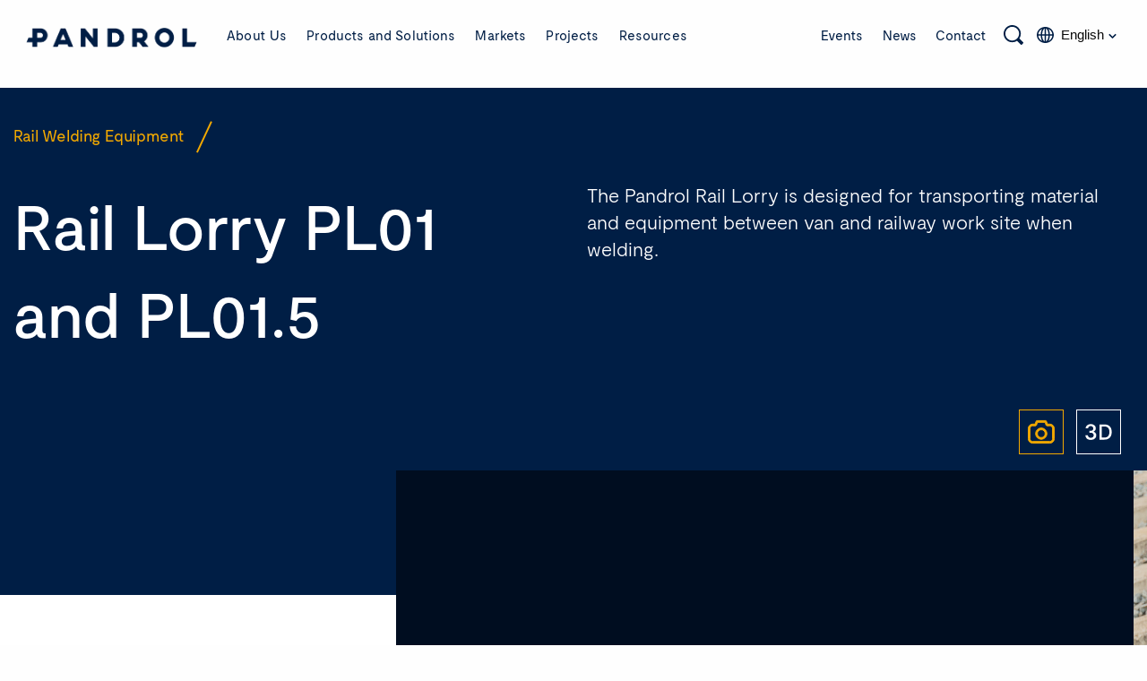

--- FILE ---
content_type: text/html; charset=UTF-8
request_url: https://www.pandrol.com/product/rail-lorry/
body_size: 82343
content:
<!DOCTYPE html>
<!--[if IE]><html class="ie-9"><![endif]-->
<!--[if gt IE 9]><!--><html lang="en" class="no-js"><!--<![endif]-->
<head><meta charset="utf-8"><script>if(navigator.userAgent.match(/MSIE|Internet Explorer/i)||navigator.userAgent.match(/Trident\/7\..*?rv:11/i)){var href=document.location.href;if(!href.match(/[?&]nowprocket/)){if(href.indexOf("?")==-1){if(href.indexOf("#")==-1){document.location.href=href+"?nowprocket=1"}else{document.location.href=href.replace("#","?nowprocket=1#")}}else{if(href.indexOf("#")==-1){document.location.href=href+"&nowprocket=1"}else{document.location.href=href.replace("#","&nowprocket=1#")}}}}</script><script>(()=>{class RocketLazyLoadScripts{constructor(){this.v="2.0.4",this.userEvents=["keydown","keyup","mousedown","mouseup","mousemove","mouseover","mouseout","touchmove","touchstart","touchend","touchcancel","wheel","click","dblclick","input"],this.attributeEvents=["onblur","onclick","oncontextmenu","ondblclick","onfocus","onmousedown","onmouseenter","onmouseleave","onmousemove","onmouseout","onmouseover","onmouseup","onmousewheel","onscroll","onsubmit"]}async t(){this.i(),this.o(),/iP(ad|hone)/.test(navigator.userAgent)&&this.h(),this.u(),this.l(this),this.m(),this.k(this),this.p(this),this._(),await Promise.all([this.R(),this.L()]),this.lastBreath=Date.now(),this.S(this),this.P(),this.D(),this.O(),this.M(),await this.C(this.delayedScripts.normal),await this.C(this.delayedScripts.defer),await this.C(this.delayedScripts.async),await this.T(),await this.F(),await this.j(),await this.A(),window.dispatchEvent(new Event("rocket-allScriptsLoaded")),this.everythingLoaded=!0,this.lastTouchEnd&&await new Promise(t=>setTimeout(t,500-Date.now()+this.lastTouchEnd)),this.I(),this.H(),this.U(),this.W()}i(){this.CSPIssue=sessionStorage.getItem("rocketCSPIssue"),document.addEventListener("securitypolicyviolation",t=>{this.CSPIssue||"script-src-elem"!==t.violatedDirective||"data"!==t.blockedURI||(this.CSPIssue=!0,sessionStorage.setItem("rocketCSPIssue",!0))},{isRocket:!0})}o(){window.addEventListener("pageshow",t=>{this.persisted=t.persisted,this.realWindowLoadedFired=!0},{isRocket:!0}),window.addEventListener("pagehide",()=>{this.onFirstUserAction=null},{isRocket:!0})}h(){let t;function e(e){t=e}window.addEventListener("touchstart",e,{isRocket:!0}),window.addEventListener("touchend",function i(o){o.changedTouches[0]&&t.changedTouches[0]&&Math.abs(o.changedTouches[0].pageX-t.changedTouches[0].pageX)<10&&Math.abs(o.changedTouches[0].pageY-t.changedTouches[0].pageY)<10&&o.timeStamp-t.timeStamp<200&&(window.removeEventListener("touchstart",e,{isRocket:!0}),window.removeEventListener("touchend",i,{isRocket:!0}),"INPUT"===o.target.tagName&&"text"===o.target.type||(o.target.dispatchEvent(new TouchEvent("touchend",{target:o.target,bubbles:!0})),o.target.dispatchEvent(new MouseEvent("mouseover",{target:o.target,bubbles:!0})),o.target.dispatchEvent(new PointerEvent("click",{target:o.target,bubbles:!0,cancelable:!0,detail:1,clientX:o.changedTouches[0].clientX,clientY:o.changedTouches[0].clientY})),event.preventDefault()))},{isRocket:!0})}q(t){this.userActionTriggered||("mousemove"!==t.type||this.firstMousemoveIgnored?"keyup"===t.type||"mouseover"===t.type||"mouseout"===t.type||(this.userActionTriggered=!0,this.onFirstUserAction&&this.onFirstUserAction()):this.firstMousemoveIgnored=!0),"click"===t.type&&t.preventDefault(),t.stopPropagation(),t.stopImmediatePropagation(),"touchstart"===this.lastEvent&&"touchend"===t.type&&(this.lastTouchEnd=Date.now()),"click"===t.type&&(this.lastTouchEnd=0),this.lastEvent=t.type,t.composedPath&&t.composedPath()[0].getRootNode()instanceof ShadowRoot&&(t.rocketTarget=t.composedPath()[0]),this.savedUserEvents.push(t)}u(){this.savedUserEvents=[],this.userEventHandler=this.q.bind(this),this.userEvents.forEach(t=>window.addEventListener(t,this.userEventHandler,{passive:!1,isRocket:!0})),document.addEventListener("visibilitychange",this.userEventHandler,{isRocket:!0})}U(){this.userEvents.forEach(t=>window.removeEventListener(t,this.userEventHandler,{passive:!1,isRocket:!0})),document.removeEventListener("visibilitychange",this.userEventHandler,{isRocket:!0}),this.savedUserEvents.forEach(t=>{(t.rocketTarget||t.target).dispatchEvent(new window[t.constructor.name](t.type,t))})}m(){const t="return false",e=Array.from(this.attributeEvents,t=>"data-rocket-"+t),i="["+this.attributeEvents.join("],[")+"]",o="[data-rocket-"+this.attributeEvents.join("],[data-rocket-")+"]",s=(e,i,o)=>{o&&o!==t&&(e.setAttribute("data-rocket-"+i,o),e["rocket"+i]=new Function("event",o),e.setAttribute(i,t))};new MutationObserver(t=>{for(const n of t)"attributes"===n.type&&(n.attributeName.startsWith("data-rocket-")||this.everythingLoaded?n.attributeName.startsWith("data-rocket-")&&this.everythingLoaded&&this.N(n.target,n.attributeName.substring(12)):s(n.target,n.attributeName,n.target.getAttribute(n.attributeName))),"childList"===n.type&&n.addedNodes.forEach(t=>{if(t.nodeType===Node.ELEMENT_NODE)if(this.everythingLoaded)for(const i of[t,...t.querySelectorAll(o)])for(const t of i.getAttributeNames())e.includes(t)&&this.N(i,t.substring(12));else for(const e of[t,...t.querySelectorAll(i)])for(const t of e.getAttributeNames())this.attributeEvents.includes(t)&&s(e,t,e.getAttribute(t))})}).observe(document,{subtree:!0,childList:!0,attributeFilter:[...this.attributeEvents,...e]})}I(){this.attributeEvents.forEach(t=>{document.querySelectorAll("[data-rocket-"+t+"]").forEach(e=>{this.N(e,t)})})}N(t,e){const i=t.getAttribute("data-rocket-"+e);i&&(t.setAttribute(e,i),t.removeAttribute("data-rocket-"+e))}k(t){Object.defineProperty(HTMLElement.prototype,"onclick",{get(){return this.rocketonclick||null},set(e){this.rocketonclick=e,this.setAttribute(t.everythingLoaded?"onclick":"data-rocket-onclick","this.rocketonclick(event)")}})}S(t){function e(e,i){let o=e[i];e[i]=null,Object.defineProperty(e,i,{get:()=>o,set(s){t.everythingLoaded?o=s:e["rocket"+i]=o=s}})}e(document,"onreadystatechange"),e(window,"onload"),e(window,"onpageshow");try{Object.defineProperty(document,"readyState",{get:()=>t.rocketReadyState,set(e){t.rocketReadyState=e},configurable:!0}),document.readyState="loading"}catch(t){console.log("WPRocket DJE readyState conflict, bypassing")}}l(t){this.originalAddEventListener=EventTarget.prototype.addEventListener,this.originalRemoveEventListener=EventTarget.prototype.removeEventListener,this.savedEventListeners=[],EventTarget.prototype.addEventListener=function(e,i,o){o&&o.isRocket||!t.B(e,this)&&!t.userEvents.includes(e)||t.B(e,this)&&!t.userActionTriggered||e.startsWith("rocket-")||t.everythingLoaded?t.originalAddEventListener.call(this,e,i,o):(t.savedEventListeners.push({target:this,remove:!1,type:e,func:i,options:o}),"mouseenter"!==e&&"mouseleave"!==e||t.originalAddEventListener.call(this,e,t.savedUserEvents.push,o))},EventTarget.prototype.removeEventListener=function(e,i,o){o&&o.isRocket||!t.B(e,this)&&!t.userEvents.includes(e)||t.B(e,this)&&!t.userActionTriggered||e.startsWith("rocket-")||t.everythingLoaded?t.originalRemoveEventListener.call(this,e,i,o):t.savedEventListeners.push({target:this,remove:!0,type:e,func:i,options:o})}}J(t,e){this.savedEventListeners=this.savedEventListeners.filter(i=>{let o=i.type,s=i.target||window;return e!==o||t!==s||(this.B(o,s)&&(i.type="rocket-"+o),this.$(i),!1)})}H(){EventTarget.prototype.addEventListener=this.originalAddEventListener,EventTarget.prototype.removeEventListener=this.originalRemoveEventListener,this.savedEventListeners.forEach(t=>this.$(t))}$(t){t.remove?this.originalRemoveEventListener.call(t.target,t.type,t.func,t.options):this.originalAddEventListener.call(t.target,t.type,t.func,t.options)}p(t){let e;function i(e){return t.everythingLoaded?e:e.split(" ").map(t=>"load"===t||t.startsWith("load.")?"rocket-jquery-load":t).join(" ")}function o(o){function s(e){const s=o.fn[e];o.fn[e]=o.fn.init.prototype[e]=function(){return this[0]===window&&t.userActionTriggered&&("string"==typeof arguments[0]||arguments[0]instanceof String?arguments[0]=i(arguments[0]):"object"==typeof arguments[0]&&Object.keys(arguments[0]).forEach(t=>{const e=arguments[0][t];delete arguments[0][t],arguments[0][i(t)]=e})),s.apply(this,arguments),this}}if(o&&o.fn&&!t.allJQueries.includes(o)){const e={DOMContentLoaded:[],"rocket-DOMContentLoaded":[]};for(const t in e)document.addEventListener(t,()=>{e[t].forEach(t=>t())},{isRocket:!0});o.fn.ready=o.fn.init.prototype.ready=function(i){function s(){parseInt(o.fn.jquery)>2?setTimeout(()=>i.bind(document)(o)):i.bind(document)(o)}return"function"==typeof i&&(t.realDomReadyFired?!t.userActionTriggered||t.fauxDomReadyFired?s():e["rocket-DOMContentLoaded"].push(s):e.DOMContentLoaded.push(s)),o([])},s("on"),s("one"),s("off"),t.allJQueries.push(o)}e=o}t.allJQueries=[],o(window.jQuery),Object.defineProperty(window,"jQuery",{get:()=>e,set(t){o(t)}})}P(){const t=new Map;document.write=document.writeln=function(e){const i=document.currentScript,o=document.createRange(),s=i.parentElement;let n=t.get(i);void 0===n&&(n=i.nextSibling,t.set(i,n));const c=document.createDocumentFragment();o.setStart(c,0),c.appendChild(o.createContextualFragment(e)),s.insertBefore(c,n)}}async R(){return new Promise(t=>{this.userActionTriggered?t():this.onFirstUserAction=t})}async L(){return new Promise(t=>{document.addEventListener("DOMContentLoaded",()=>{this.realDomReadyFired=!0,t()},{isRocket:!0})})}async j(){return this.realWindowLoadedFired?Promise.resolve():new Promise(t=>{window.addEventListener("load",t,{isRocket:!0})})}M(){this.pendingScripts=[];this.scriptsMutationObserver=new MutationObserver(t=>{for(const e of t)e.addedNodes.forEach(t=>{"SCRIPT"!==t.tagName||t.noModule||t.isWPRocket||this.pendingScripts.push({script:t,promise:new Promise(e=>{const i=()=>{const i=this.pendingScripts.findIndex(e=>e.script===t);i>=0&&this.pendingScripts.splice(i,1),e()};t.addEventListener("load",i,{isRocket:!0}),t.addEventListener("error",i,{isRocket:!0}),setTimeout(i,1e3)})})})}),this.scriptsMutationObserver.observe(document,{childList:!0,subtree:!0})}async F(){await this.X(),this.pendingScripts.length?(await this.pendingScripts[0].promise,await this.F()):this.scriptsMutationObserver.disconnect()}D(){this.delayedScripts={normal:[],async:[],defer:[]},document.querySelectorAll("script[type$=rocketlazyloadscript]").forEach(t=>{t.hasAttribute("data-rocket-src")?t.hasAttribute("async")&&!1!==t.async?this.delayedScripts.async.push(t):t.hasAttribute("defer")&&!1!==t.defer||"module"===t.getAttribute("data-rocket-type")?this.delayedScripts.defer.push(t):this.delayedScripts.normal.push(t):this.delayedScripts.normal.push(t)})}async _(){await this.L();let t=[];document.querySelectorAll("script[type$=rocketlazyloadscript][data-rocket-src]").forEach(e=>{let i=e.getAttribute("data-rocket-src");if(i&&!i.startsWith("data:")){i.startsWith("//")&&(i=location.protocol+i);try{const o=new URL(i).origin;o!==location.origin&&t.push({src:o,crossOrigin:e.crossOrigin||"module"===e.getAttribute("data-rocket-type")})}catch(t){}}}),t=[...new Map(t.map(t=>[JSON.stringify(t),t])).values()],this.Y(t,"preconnect")}async G(t){if(await this.K(),!0!==t.noModule||!("noModule"in HTMLScriptElement.prototype))return new Promise(e=>{let i;function o(){(i||t).setAttribute("data-rocket-status","executed"),e()}try{if(navigator.userAgent.includes("Firefox/")||""===navigator.vendor||this.CSPIssue)i=document.createElement("script"),[...t.attributes].forEach(t=>{let e=t.nodeName;"type"!==e&&("data-rocket-type"===e&&(e="type"),"data-rocket-src"===e&&(e="src"),i.setAttribute(e,t.nodeValue))}),t.text&&(i.text=t.text),t.nonce&&(i.nonce=t.nonce),i.hasAttribute("src")?(i.addEventListener("load",o,{isRocket:!0}),i.addEventListener("error",()=>{i.setAttribute("data-rocket-status","failed-network"),e()},{isRocket:!0}),setTimeout(()=>{i.isConnected||e()},1)):(i.text=t.text,o()),i.isWPRocket=!0,t.parentNode.replaceChild(i,t);else{const i=t.getAttribute("data-rocket-type"),s=t.getAttribute("data-rocket-src");i?(t.type=i,t.removeAttribute("data-rocket-type")):t.removeAttribute("type"),t.addEventListener("load",o,{isRocket:!0}),t.addEventListener("error",i=>{this.CSPIssue&&i.target.src.startsWith("data:")?(console.log("WPRocket: CSP fallback activated"),t.removeAttribute("src"),this.G(t).then(e)):(t.setAttribute("data-rocket-status","failed-network"),e())},{isRocket:!0}),s?(t.fetchPriority="high",t.removeAttribute("data-rocket-src"),t.src=s):t.src="data:text/javascript;base64,"+window.btoa(unescape(encodeURIComponent(t.text)))}}catch(i){t.setAttribute("data-rocket-status","failed-transform"),e()}});t.setAttribute("data-rocket-status","skipped")}async C(t){const e=t.shift();return e?(e.isConnected&&await this.G(e),this.C(t)):Promise.resolve()}O(){this.Y([...this.delayedScripts.normal,...this.delayedScripts.defer,...this.delayedScripts.async],"preload")}Y(t,e){this.trash=this.trash||[];let i=!0;var o=document.createDocumentFragment();t.forEach(t=>{const s=t.getAttribute&&t.getAttribute("data-rocket-src")||t.src;if(s&&!s.startsWith("data:")){const n=document.createElement("link");n.href=s,n.rel=e,"preconnect"!==e&&(n.as="script",n.fetchPriority=i?"high":"low"),t.getAttribute&&"module"===t.getAttribute("data-rocket-type")&&(n.crossOrigin=!0),t.crossOrigin&&(n.crossOrigin=t.crossOrigin),t.integrity&&(n.integrity=t.integrity),t.nonce&&(n.nonce=t.nonce),o.appendChild(n),this.trash.push(n),i=!1}}),document.head.appendChild(o)}W(){this.trash.forEach(t=>t.remove())}async T(){try{document.readyState="interactive"}catch(t){}this.fauxDomReadyFired=!0;try{await this.K(),this.J(document,"readystatechange"),document.dispatchEvent(new Event("rocket-readystatechange")),await this.K(),document.rocketonreadystatechange&&document.rocketonreadystatechange(),await this.K(),this.J(document,"DOMContentLoaded"),document.dispatchEvent(new Event("rocket-DOMContentLoaded")),await this.K(),this.J(window,"DOMContentLoaded"),window.dispatchEvent(new Event("rocket-DOMContentLoaded"))}catch(t){console.error(t)}}async A(){try{document.readyState="complete"}catch(t){}try{await this.K(),this.J(document,"readystatechange"),document.dispatchEvent(new Event("rocket-readystatechange")),await this.K(),document.rocketonreadystatechange&&document.rocketonreadystatechange(),await this.K(),this.J(window,"load"),window.dispatchEvent(new Event("rocket-load")),await this.K(),window.rocketonload&&window.rocketonload(),await this.K(),this.allJQueries.forEach(t=>t(window).trigger("rocket-jquery-load")),await this.K(),this.J(window,"pageshow");const t=new Event("rocket-pageshow");t.persisted=this.persisted,window.dispatchEvent(t),await this.K(),window.rocketonpageshow&&window.rocketonpageshow({persisted:this.persisted})}catch(t){console.error(t)}}async K(){Date.now()-this.lastBreath>45&&(await this.X(),this.lastBreath=Date.now())}async X(){return document.hidden?new Promise(t=>setTimeout(t)):new Promise(t=>requestAnimationFrame(t))}B(t,e){return e===document&&"readystatechange"===t||(e===document&&"DOMContentLoaded"===t||(e===window&&"DOMContentLoaded"===t||(e===window&&"load"===t||e===window&&"pageshow"===t)))}static run(){(new RocketLazyLoadScripts).t()}}RocketLazyLoadScripts.run()})();</script>
  
  <meta http-equiv="x-ua-compatible" content="ie=edge">
<script type="text/javascript">
/* <![CDATA[ */
var gform;gform||(document.addEventListener("gform_main_scripts_loaded",function(){gform.scriptsLoaded=!0}),document.addEventListener("gform/theme/scripts_loaded",function(){gform.themeScriptsLoaded=!0}),window.addEventListener("DOMContentLoaded",function(){gform.domLoaded=!0}),gform={domLoaded:!1,scriptsLoaded:!1,themeScriptsLoaded:!1,isFormEditor:()=>"function"==typeof InitializeEditor,callIfLoaded:function(o){return!(!gform.domLoaded||!gform.scriptsLoaded||!gform.themeScriptsLoaded&&!gform.isFormEditor()||(gform.isFormEditor()&&console.warn("The use of gform.initializeOnLoaded() is deprecated in the form editor context and will be removed in Gravity Forms 3.1."),o(),0))},initializeOnLoaded:function(o){gform.callIfLoaded(o)||(document.addEventListener("gform_main_scripts_loaded",()=>{gform.scriptsLoaded=!0,gform.callIfLoaded(o)}),document.addEventListener("gform/theme/scripts_loaded",()=>{gform.themeScriptsLoaded=!0,gform.callIfLoaded(o)}),window.addEventListener("DOMContentLoaded",()=>{gform.domLoaded=!0,gform.callIfLoaded(o)}))},hooks:{action:{},filter:{}},addAction:function(o,r,e,t){gform.addHook("action",o,r,e,t)},addFilter:function(o,r,e,t){gform.addHook("filter",o,r,e,t)},doAction:function(o){gform.doHook("action",o,arguments)},applyFilters:function(o){return gform.doHook("filter",o,arguments)},removeAction:function(o,r){gform.removeHook("action",o,r)},removeFilter:function(o,r,e){gform.removeHook("filter",o,r,e)},addHook:function(o,r,e,t,n){null==gform.hooks[o][r]&&(gform.hooks[o][r]=[]);var d=gform.hooks[o][r];null==n&&(n=r+"_"+d.length),gform.hooks[o][r].push({tag:n,callable:e,priority:t=null==t?10:t})},doHook:function(r,o,e){var t;if(e=Array.prototype.slice.call(e,1),null!=gform.hooks[r][o]&&((o=gform.hooks[r][o]).sort(function(o,r){return o.priority-r.priority}),o.forEach(function(o){"function"!=typeof(t=o.callable)&&(t=window[t]),"action"==r?t.apply(null,e):e[0]=t.apply(null,e)})),"filter"==r)return e[0]},removeHook:function(o,r,t,n){var e;null!=gform.hooks[o][r]&&(e=(e=gform.hooks[o][r]).filter(function(o,r,e){return!!(null!=n&&n!=o.tag||null!=t&&t!=o.priority)}),gform.hooks[o][r]=e)}});
/* ]]> */
</script>

  <meta name="viewport" content="width=device-width, initial-scale=1, maximum-scale=1, user-scalable=0"/>
  

  <!-- Favions -->
  <link rel="icon" href="https://www.pandrol.com/wp-content/themes/pandrol/images/favicon.ico" type="image/x-icon" />
  <link rel="apple-touch-icon" sizes="180x180" href="https://www.pandrol.com/wp-content/themes/pandrol/images/apple-touch-icon.png">
  <link rel="icon" type="image/png" sizes="32x32" href="https://www.pandrol.com/wp-content/themes/pandrol/images/favicon-32x32.png">
  <link rel="icon" type="image/png" sizes="16x16" href="https://www.pandrol.com/wp-content/themes/pandrol/images/favicon-16x16.png">
  <link rel="manifest" href="https://www.pandrol.com/wp-content/themes/pandrol/images/site.webmanifest">
  <link rel="mask-icon" href="https://www.pandrol.com/wp-content/themes/pandrol/images/safari-pinned-tab.svg" color="#001e45">
  <meta name="msapplication-TileColor" content="#001e45">
  <meta name="theme-color" content="#ffffff">

  <link rel="dns-prefetch" href="https://player.vimeo.com">

  <!-- Hotjar Tracking Code for Pandrol -->
  <script type="rocketlazyloadscript">
    (function(h,o,t,j,a,r){ h.hj=h.hj||function(){(h.hj.q=h.hj.q||[]).push(arguments)}; h._hjSettings={hjid:3428785,hjsv:6}; a=o.getElementsByTagName('head')[0]; r=o.createElement('script');r.async=1; r.src=t+h._hjSettings.hjid+j+h._hjSettings.hjsv; a.appendChild(r); })(window,document,'https://static.hotjar.com/c/hotjar-','.js?sv=');
  </script>

  <!-- Wordpress Head -->
  <meta name='robots' content='index, follow, max-image-preview:large, max-snippet:-1, max-video-preview:-1' />

	<!-- This site is optimized with the Yoast SEO plugin v26.7 - https://yoast.com/wordpress/plugins/seo/ -->
	<title>Rail Lorry PL01 and PL01.5 for Aluminothermic Welding - Pandrol</title>
<link data-rocket-prefetch href="https://iptrack.io" rel="dns-prefetch">
<link data-rocket-prefetch href="https://www.google-analytics.com" rel="dns-prefetch">
<link data-rocket-prefetch href="https://www.googletagmanager.com" rel="dns-prefetch">
<link data-rocket-prefetch href="https://www.gstatic.com" rel="dns-prefetch">
<link data-rocket-prefetch href="https://static.hotjar.com" rel="dns-prefetch">
<link data-rocket-prefetch href="https://script.hotjar.com" rel="dns-prefetch">
<link data-rocket-prefetch href="https://maps.googleapis.com" rel="dns-prefetch">
<link data-rocket-prefetch href="https://cdn.polyfill.io" rel="dns-prefetch">
<link data-rocket-prefetch href="https://www.google.com" rel="dns-prefetch">
<link data-rocket-prefetch href="https://browser-update.org" rel="dns-prefetch">
<style id="wpr-usedcss">img:is([sizes=auto i],[sizes^="auto," i]){contain-intrinsic-size:3000px 1500px}:where(.wp-block-button__link){border-radius:9999px;box-shadow:none;padding:calc(.667em + 2px) calc(1.333em + 2px);text-decoration:none}:root :where(.wp-block-button .wp-block-button__link.is-style-outline),:root :where(.wp-block-button.is-style-outline>.wp-block-button__link){border:2px solid;padding:.667em 1.333em}:root :where(.wp-block-button .wp-block-button__link.is-style-outline:not(.has-text-color)),:root :where(.wp-block-button.is-style-outline>.wp-block-button__link:not(.has-text-color)){color:currentColor}:root :where(.wp-block-button .wp-block-button__link.is-style-outline:not(.has-background)),:root :where(.wp-block-button.is-style-outline>.wp-block-button__link:not(.has-background)){background-color:initial;background-image:none}:where(.wp-block-calendar table:not(.has-background) th){background:#ddd}:where(.wp-block-columns){margin-bottom:1.75em}:where(.wp-block-columns.has-background){padding:1.25em 2.375em}:where(.wp-block-post-comments input[type=submit]){border:none}:where(.wp-block-cover-image:not(.has-text-color)),:where(.wp-block-cover:not(.has-text-color)){color:#fff}:where(.wp-block-cover-image.is-light:not(.has-text-color)),:where(.wp-block-cover.is-light:not(.has-text-color)){color:#000}:root :where(.wp-block-cover h1:not(.has-text-color)),:root :where(.wp-block-cover h2:not(.has-text-color)),:root :where(.wp-block-cover h3:not(.has-text-color)),:root :where(.wp-block-cover h4:not(.has-text-color)),:root :where(.wp-block-cover h5:not(.has-text-color)),:root :where(.wp-block-cover h6:not(.has-text-color)),:root :where(.wp-block-cover p:not(.has-text-color)){color:inherit}:where(.wp-block-file){margin-bottom:1.5em}:where(.wp-block-file__button){border-radius:2em;display:inline-block;padding:.5em 1em}:where(.wp-block-file__button):is(a):active,:where(.wp-block-file__button):is(a):focus,:where(.wp-block-file__button):is(a):hover,:where(.wp-block-file__button):is(a):visited{box-shadow:none;color:#fff;opacity:.85;text-decoration:none}:where(.wp-block-group.wp-block-group-is-layout-constrained){position:relative}:root :where(.wp-block-image.is-style-rounded img,.wp-block-image .is-style-rounded img){border-radius:9999px}:where(.wp-block-latest-comments:not([style*=line-height] .wp-block-latest-comments__comment)){line-height:1.1}:where(.wp-block-latest-comments:not([style*=line-height] .wp-block-latest-comments__comment-excerpt p)){line-height:1.8}:root :where(.wp-block-latest-posts.is-grid){padding:0}:root :where(.wp-block-latest-posts.wp-block-latest-posts__list){padding-left:0}ol,ul{box-sizing:border-box}:root :where(.wp-block-list.has-background){padding:1.25em 2.375em}:where(.wp-block-navigation.has-background .wp-block-navigation-item a:not(.wp-element-button)),:where(.wp-block-navigation.has-background .wp-block-navigation-submenu a:not(.wp-element-button)){padding:.5em 1em}:where(.wp-block-navigation .wp-block-navigation__submenu-container .wp-block-navigation-item a:not(.wp-element-button)),:where(.wp-block-navigation .wp-block-navigation__submenu-container .wp-block-navigation-submenu a:not(.wp-element-button)),:where(.wp-block-navigation .wp-block-navigation__submenu-container .wp-block-navigation-submenu button.wp-block-navigation-item__content),:where(.wp-block-navigation .wp-block-navigation__submenu-container .wp-block-pages-list__item button.wp-block-navigation-item__content){padding:.5em 1em}:root :where(p.has-background){padding:1.25em 2.375em}:where(p.has-text-color:not(.has-link-color)) a{color:inherit}:where(.wp-block-post-comments-form) input:not([type=submit]),:where(.wp-block-post-comments-form) textarea{border:1px solid #949494;font-family:inherit;font-size:1em}:where(.wp-block-post-comments-form) input:where(:not([type=submit]):not([type=checkbox])),:where(.wp-block-post-comments-form) textarea{padding:calc(.667em + 2px)}:where(.wp-block-post-excerpt){box-sizing:border-box;margin-bottom:var(--wp--style--block-gap);margin-top:var(--wp--style--block-gap)}:where(.wp-block-preformatted.has-background){padding:1.25em 2.375em}:where(.wp-block-search__button){border:1px solid #ccc;padding:6px 10px}:where(.wp-block-search__input){font-family:inherit;font-size:inherit;font-style:inherit;font-weight:inherit;letter-spacing:inherit;line-height:inherit;text-transform:inherit}:where(.wp-block-search__button-inside .wp-block-search__inside-wrapper){border:1px solid #949494;box-sizing:border-box;padding:4px}:where(.wp-block-search__button-inside .wp-block-search__inside-wrapper) .wp-block-search__input{border:none;border-radius:0;padding:0 4px}:where(.wp-block-search__button-inside .wp-block-search__inside-wrapper) .wp-block-search__input:focus{outline:0}:where(.wp-block-search__button-inside .wp-block-search__inside-wrapper) :where(.wp-block-search__button){padding:4px 8px}:root :where(.wp-block-separator.is-style-dots){height:auto;line-height:1;text-align:center}:root :where(.wp-block-separator.is-style-dots):before{color:currentColor;content:"···";font-family:serif;font-size:1.5em;letter-spacing:2em;padding-left:2em}:root :where(.wp-block-site-logo.is-style-rounded){border-radius:9999px}:where(.wp-block-social-links:not(.is-style-logos-only)) .wp-social-link{background-color:#f0f0f0;color:#444}:where(.wp-block-social-links:not(.is-style-logos-only)) .wp-social-link-amazon{background-color:#f90;color:#fff}:where(.wp-block-social-links:not(.is-style-logos-only)) .wp-social-link-bandcamp{background-color:#1ea0c3;color:#fff}:where(.wp-block-social-links:not(.is-style-logos-only)) .wp-social-link-behance{background-color:#0757fe;color:#fff}:where(.wp-block-social-links:not(.is-style-logos-only)) .wp-social-link-bluesky{background-color:#0a7aff;color:#fff}:where(.wp-block-social-links:not(.is-style-logos-only)) .wp-social-link-codepen{background-color:#1e1f26;color:#fff}:where(.wp-block-social-links:not(.is-style-logos-only)) .wp-social-link-deviantart{background-color:#02e49b;color:#fff}:where(.wp-block-social-links:not(.is-style-logos-only)) .wp-social-link-discord{background-color:#5865f2;color:#fff}:where(.wp-block-social-links:not(.is-style-logos-only)) .wp-social-link-dribbble{background-color:#e94c89;color:#fff}:where(.wp-block-social-links:not(.is-style-logos-only)) .wp-social-link-dropbox{background-color:#4280ff;color:#fff}:where(.wp-block-social-links:not(.is-style-logos-only)) .wp-social-link-etsy{background-color:#f45800;color:#fff}:where(.wp-block-social-links:not(.is-style-logos-only)) .wp-social-link-facebook{background-color:#0866ff;color:#fff}:where(.wp-block-social-links:not(.is-style-logos-only)) .wp-social-link-fivehundredpx{background-color:#000;color:#fff}:where(.wp-block-social-links:not(.is-style-logos-only)) .wp-social-link-flickr{background-color:#0461dd;color:#fff}:where(.wp-block-social-links:not(.is-style-logos-only)) .wp-social-link-foursquare{background-color:#e65678;color:#fff}:where(.wp-block-social-links:not(.is-style-logos-only)) .wp-social-link-github{background-color:#24292d;color:#fff}:where(.wp-block-social-links:not(.is-style-logos-only)) .wp-social-link-goodreads{background-color:#eceadd;color:#382110}:where(.wp-block-social-links:not(.is-style-logos-only)) .wp-social-link-google{background-color:#ea4434;color:#fff}:where(.wp-block-social-links:not(.is-style-logos-only)) .wp-social-link-gravatar{background-color:#1d4fc4;color:#fff}:where(.wp-block-social-links:not(.is-style-logos-only)) .wp-social-link-instagram{background-color:#f00075;color:#fff}:where(.wp-block-social-links:not(.is-style-logos-only)) .wp-social-link-lastfm{background-color:#e21b24;color:#fff}:where(.wp-block-social-links:not(.is-style-logos-only)) .wp-social-link-linkedin{background-color:#0d66c2;color:#fff}:where(.wp-block-social-links:not(.is-style-logos-only)) .wp-social-link-mastodon{background-color:#3288d4;color:#fff}:where(.wp-block-social-links:not(.is-style-logos-only)) .wp-social-link-medium{background-color:#000;color:#fff}:where(.wp-block-social-links:not(.is-style-logos-only)) .wp-social-link-meetup{background-color:#f6405f;color:#fff}:where(.wp-block-social-links:not(.is-style-logos-only)) .wp-social-link-patreon{background-color:#000;color:#fff}:where(.wp-block-social-links:not(.is-style-logos-only)) .wp-social-link-pinterest{background-color:#e60122;color:#fff}:where(.wp-block-social-links:not(.is-style-logos-only)) .wp-social-link-pocket{background-color:#ef4155;color:#fff}:where(.wp-block-social-links:not(.is-style-logos-only)) .wp-social-link-reddit{background-color:#ff4500;color:#fff}:where(.wp-block-social-links:not(.is-style-logos-only)) .wp-social-link-skype{background-color:#0478d7;color:#fff}:where(.wp-block-social-links:not(.is-style-logos-only)) .wp-social-link-snapchat{background-color:#fefc00;color:#fff;stroke:#000}:where(.wp-block-social-links:not(.is-style-logos-only)) .wp-social-link-soundcloud{background-color:#ff5600;color:#fff}:where(.wp-block-social-links:not(.is-style-logos-only)) .wp-social-link-spotify{background-color:#1bd760;color:#fff}:where(.wp-block-social-links:not(.is-style-logos-only)) .wp-social-link-telegram{background-color:#2aabee;color:#fff}:where(.wp-block-social-links:not(.is-style-logos-only)) .wp-social-link-threads{background-color:#000;color:#fff}:where(.wp-block-social-links:not(.is-style-logos-only)) .wp-social-link-tiktok{background-color:#000;color:#fff}:where(.wp-block-social-links:not(.is-style-logos-only)) .wp-social-link-tumblr{background-color:#011835;color:#fff}:where(.wp-block-social-links:not(.is-style-logos-only)) .wp-social-link-twitch{background-color:#6440a4;color:#fff}:where(.wp-block-social-links:not(.is-style-logos-only)) .wp-social-link-twitter{background-color:#1da1f2;color:#fff}:where(.wp-block-social-links:not(.is-style-logos-only)) .wp-social-link-vimeo{background-color:#1eb7ea;color:#fff}:where(.wp-block-social-links:not(.is-style-logos-only)) .wp-social-link-vk{background-color:#4680c2;color:#fff}:where(.wp-block-social-links:not(.is-style-logos-only)) .wp-social-link-wordpress{background-color:#3499cd;color:#fff}:where(.wp-block-social-links:not(.is-style-logos-only)) .wp-social-link-whatsapp{background-color:#25d366;color:#fff}:where(.wp-block-social-links:not(.is-style-logos-only)) .wp-social-link-x{background-color:#000;color:#fff}:where(.wp-block-social-links:not(.is-style-logos-only)) .wp-social-link-yelp{background-color:#d32422;color:#fff}:where(.wp-block-social-links:not(.is-style-logos-only)) .wp-social-link-youtube{background-color:red;color:#fff}:where(.wp-block-social-links.is-style-logos-only) .wp-social-link{background:0 0}:where(.wp-block-social-links.is-style-logos-only) .wp-social-link svg{height:1.25em;width:1.25em}:where(.wp-block-social-links.is-style-logos-only) .wp-social-link-amazon{color:#f90}:where(.wp-block-social-links.is-style-logos-only) .wp-social-link-bandcamp{color:#1ea0c3}:where(.wp-block-social-links.is-style-logos-only) .wp-social-link-behance{color:#0757fe}:where(.wp-block-social-links.is-style-logos-only) .wp-social-link-bluesky{color:#0a7aff}:where(.wp-block-social-links.is-style-logos-only) .wp-social-link-codepen{color:#1e1f26}:where(.wp-block-social-links.is-style-logos-only) .wp-social-link-deviantart{color:#02e49b}:where(.wp-block-social-links.is-style-logos-only) .wp-social-link-discord{color:#5865f2}:where(.wp-block-social-links.is-style-logos-only) .wp-social-link-dribbble{color:#e94c89}:where(.wp-block-social-links.is-style-logos-only) .wp-social-link-dropbox{color:#4280ff}:where(.wp-block-social-links.is-style-logos-only) .wp-social-link-etsy{color:#f45800}:where(.wp-block-social-links.is-style-logos-only) .wp-social-link-facebook{color:#0866ff}:where(.wp-block-social-links.is-style-logos-only) .wp-social-link-fivehundredpx{color:#000}:where(.wp-block-social-links.is-style-logos-only) .wp-social-link-flickr{color:#0461dd}:where(.wp-block-social-links.is-style-logos-only) .wp-social-link-foursquare{color:#e65678}:where(.wp-block-social-links.is-style-logos-only) .wp-social-link-github{color:#24292d}:where(.wp-block-social-links.is-style-logos-only) .wp-social-link-goodreads{color:#382110}:where(.wp-block-social-links.is-style-logos-only) .wp-social-link-google{color:#ea4434}:where(.wp-block-social-links.is-style-logos-only) .wp-social-link-gravatar{color:#1d4fc4}:where(.wp-block-social-links.is-style-logos-only) .wp-social-link-instagram{color:#f00075}:where(.wp-block-social-links.is-style-logos-only) .wp-social-link-lastfm{color:#e21b24}:where(.wp-block-social-links.is-style-logos-only) .wp-social-link-linkedin{color:#0d66c2}:where(.wp-block-social-links.is-style-logos-only) .wp-social-link-mastodon{color:#3288d4}:where(.wp-block-social-links.is-style-logos-only) .wp-social-link-medium{color:#000}:where(.wp-block-social-links.is-style-logos-only) .wp-social-link-meetup{color:#f6405f}:where(.wp-block-social-links.is-style-logos-only) .wp-social-link-patreon{color:#000}:where(.wp-block-social-links.is-style-logos-only) .wp-social-link-pinterest{color:#e60122}:where(.wp-block-social-links.is-style-logos-only) .wp-social-link-pocket{color:#ef4155}:where(.wp-block-social-links.is-style-logos-only) .wp-social-link-reddit{color:#ff4500}:where(.wp-block-social-links.is-style-logos-only) .wp-social-link-skype{color:#0478d7}:where(.wp-block-social-links.is-style-logos-only) .wp-social-link-snapchat{color:#fff;stroke:#000}:where(.wp-block-social-links.is-style-logos-only) .wp-social-link-soundcloud{color:#ff5600}:where(.wp-block-social-links.is-style-logos-only) .wp-social-link-spotify{color:#1bd760}:where(.wp-block-social-links.is-style-logos-only) .wp-social-link-telegram{color:#2aabee}:where(.wp-block-social-links.is-style-logos-only) .wp-social-link-threads{color:#000}:where(.wp-block-social-links.is-style-logos-only) .wp-social-link-tiktok{color:#000}:where(.wp-block-social-links.is-style-logos-only) .wp-social-link-tumblr{color:#011835}:where(.wp-block-social-links.is-style-logos-only) .wp-social-link-twitch{color:#6440a4}:where(.wp-block-social-links.is-style-logos-only) .wp-social-link-twitter{color:#1da1f2}:where(.wp-block-social-links.is-style-logos-only) .wp-social-link-vimeo{color:#1eb7ea}:where(.wp-block-social-links.is-style-logos-only) .wp-social-link-vk{color:#4680c2}:where(.wp-block-social-links.is-style-logos-only) .wp-social-link-whatsapp{color:#25d366}:where(.wp-block-social-links.is-style-logos-only) .wp-social-link-wordpress{color:#3499cd}:where(.wp-block-social-links.is-style-logos-only) .wp-social-link-x{color:#000}:where(.wp-block-social-links.is-style-logos-only) .wp-social-link-yelp{color:#d32422}:where(.wp-block-social-links.is-style-logos-only) .wp-social-link-youtube{color:red}:root :where(.wp-block-social-links .wp-social-link a){padding:.25em}:root :where(.wp-block-social-links.is-style-logos-only .wp-social-link a){padding:0}:root :where(.wp-block-social-links.is-style-pill-shape .wp-social-link a){padding-left:.6666666667em;padding-right:.6666666667em}:root :where(.wp-block-tag-cloud.is-style-outline){display:flex;flex-wrap:wrap;gap:1ch}:root :where(.wp-block-tag-cloud.is-style-outline a){border:1px solid;font-size:unset!important;margin-right:0;padding:1ch 2ch;text-decoration:none!important}:root :where(.wp-block-table-of-contents){box-sizing:border-box}:where(.wp-block-term-description){box-sizing:border-box;margin-bottom:var(--wp--style--block-gap);margin-top:var(--wp--style--block-gap)}:where(pre.wp-block-verse){font-family:inherit}:root{--wp--preset--font-size--normal:16px;--wp--preset--font-size--huge:42px}.screen-reader-text{border:0;clip-path:inset(50%);height:1px;margin:-1px;overflow:hidden;padding:0;position:absolute;width:1px;word-wrap:normal!important}.screen-reader-text:focus{background-color:#ddd;clip-path:none;color:#444;display:block;font-size:1em;height:auto;left:5px;line-height:normal;padding:15px 23px 14px;text-decoration:none;top:5px;width:auto;z-index:100000}html :where(.has-border-color){border-style:solid}html :where([style*=border-top-color]){border-top-style:solid}html :where([style*=border-right-color]){border-right-style:solid}html :where([style*=border-bottom-color]){border-bottom-style:solid}html :where([style*=border-left-color]){border-left-style:solid}html :where([style*=border-width]){border-style:solid}html :where([style*=border-top-width]){border-top-style:solid}html :where([style*=border-right-width]){border-right-style:solid}html :where([style*=border-bottom-width]){border-bottom-style:solid}html :where([style*=border-left-width]){border-left-style:solid}html :where(img[class*=wp-image-]){height:auto;max-width:100%}:where(figure){margin:0 0 1em}html :where(.is-position-sticky){--wp-admin--admin-bar--position-offset:var(--wp-admin--admin-bar--height,0px)}@media screen and (max-width:600px){html :where(.is-position-sticky){--wp-admin--admin-bar--position-offset:0px}}:root{--wp--preset--aspect-ratio--square:1;--wp--preset--aspect-ratio--4-3:4/3;--wp--preset--aspect-ratio--3-4:3/4;--wp--preset--aspect-ratio--3-2:3/2;--wp--preset--aspect-ratio--2-3:2/3;--wp--preset--aspect-ratio--16-9:16/9;--wp--preset--aspect-ratio--9-16:9/16;--wp--preset--color--black:#000000;--wp--preset--color--cyan-bluish-gray:#abb8c3;--wp--preset--color--white:#ffffff;--wp--preset--color--pale-pink:#f78da7;--wp--preset--color--vivid-red:#cf2e2e;--wp--preset--color--luminous-vivid-orange:#ff6900;--wp--preset--color--luminous-vivid-amber:#fcb900;--wp--preset--color--light-green-cyan:#7bdcb5;--wp--preset--color--vivid-green-cyan:#00d084;--wp--preset--color--pale-cyan-blue:#8ed1fc;--wp--preset--color--vivid-cyan-blue:#0693e3;--wp--preset--color--vivid-purple:#9b51e0;--wp--preset--gradient--vivid-cyan-blue-to-vivid-purple:linear-gradient(135deg,rgba(6, 147, 227, 1) 0%,rgb(155, 81, 224) 100%);--wp--preset--gradient--light-green-cyan-to-vivid-green-cyan:linear-gradient(135deg,rgb(122, 220, 180) 0%,rgb(0, 208, 130) 100%);--wp--preset--gradient--luminous-vivid-amber-to-luminous-vivid-orange:linear-gradient(135deg,rgba(252, 185, 0, 1) 0%,rgba(255, 105, 0, 1) 100%);--wp--preset--gradient--luminous-vivid-orange-to-vivid-red:linear-gradient(135deg,rgba(255, 105, 0, 1) 0%,rgb(207, 46, 46) 100%);--wp--preset--gradient--very-light-gray-to-cyan-bluish-gray:linear-gradient(135deg,rgb(238, 238, 238) 0%,rgb(169, 184, 195) 100%);--wp--preset--gradient--cool-to-warm-spectrum:linear-gradient(135deg,rgb(74, 234, 220) 0%,rgb(151, 120, 209) 20%,rgb(207, 42, 186) 40%,rgb(238, 44, 130) 60%,rgb(251, 105, 98) 80%,rgb(254, 248, 76) 100%);--wp--preset--gradient--blush-light-purple:linear-gradient(135deg,rgb(255, 206, 236) 0%,rgb(152, 150, 240) 100%);--wp--preset--gradient--blush-bordeaux:linear-gradient(135deg,rgb(254, 205, 165) 0%,rgb(254, 45, 45) 50%,rgb(107, 0, 62) 100%);--wp--preset--gradient--luminous-dusk:linear-gradient(135deg,rgb(255, 203, 112) 0%,rgb(199, 81, 192) 50%,rgb(65, 88, 208) 100%);--wp--preset--gradient--pale-ocean:linear-gradient(135deg,rgb(255, 245, 203) 0%,rgb(182, 227, 212) 50%,rgb(51, 167, 181) 100%);--wp--preset--gradient--electric-grass:linear-gradient(135deg,rgb(202, 248, 128) 0%,rgb(113, 206, 126) 100%);--wp--preset--gradient--midnight:linear-gradient(135deg,rgb(2, 3, 129) 0%,rgb(40, 116, 252) 100%);--wp--preset--font-size--small:13px;--wp--preset--font-size--medium:20px;--wp--preset--font-size--large:36px;--wp--preset--font-size--x-large:42px;--wp--preset--spacing--20:0.44rem;--wp--preset--spacing--30:0.67rem;--wp--preset--spacing--40:1rem;--wp--preset--spacing--50:1.5rem;--wp--preset--spacing--60:2.25rem;--wp--preset--spacing--70:3.38rem;--wp--preset--spacing--80:5.06rem;--wp--preset--shadow--natural:6px 6px 9px rgba(0, 0, 0, .2);--wp--preset--shadow--deep:12px 12px 50px rgba(0, 0, 0, .4);--wp--preset--shadow--sharp:6px 6px 0px rgba(0, 0, 0, .2);--wp--preset--shadow--outlined:6px 6px 0px -3px rgba(255, 255, 255, 1),6px 6px rgba(0, 0, 0, 1);--wp--preset--shadow--crisp:6px 6px 0px rgba(0, 0, 0, 1)}:where(.is-layout-flex){gap:.5em}:where(.is-layout-grid){gap:.5em}:where(.wp-block-post-template.is-layout-flex){gap:1.25em}:where(.wp-block-post-template.is-layout-grid){gap:1.25em}:where(.wp-block-columns.is-layout-flex){gap:2em}:where(.wp-block-columns.is-layout-grid){gap:2em}:root :where(.wp-block-pullquote){font-size:1.5em;line-height:1.6}@font-face{font-display:swap;font-family:Moderat;font-style:normal;font-weight:300;src:url(https://www.pandrol.com/wp-content/themes/pandrol/dist/fonts/hinted-Moderat-Light.woff2) format("woff2"),url(https://www.pandrol.com/wp-content/themes/pandrol/dist/fonts/hinted-Moderat-Light.woff) format("woff"),url(https://www.pandrol.com/wp-content/themes/pandrol/dist/fonts/hinted-Moderat-Light.ttf) format("truetype")}@font-face{font-display:swap;font-family:Moderat;font-style:normal;font-weight:400;src:url(https://www.pandrol.com/wp-content/themes/pandrol/dist/fonts/hinted-Moderat-Regular.woff2) format("woff2"),url(https://www.pandrol.com/wp-content/themes/pandrol/dist/fonts/hinted-Moderat-Regular.woff) format("woff"),url(https://www.pandrol.com/wp-content/themes/pandrol/dist/fonts/hinted-Moderat-Regular.ttf) format("truetype")}@font-face{font-display:swap;font-family:Moderat;font-style:normal;font-weight:500;src:url(https://www.pandrol.com/wp-content/themes/pandrol/dist/fonts/Moderat-Medium.woff2) format("woff2"),url(https://www.pandrol.com/wp-content/themes/pandrol/dist/fonts/Moderat-Medium.woff) format("woff")}@font-face{font-display:swap;font-family:Moderat;font-style:normal;font-weight:700;src:url(https://www.pandrol.com/wp-content/themes/pandrol/dist/fonts/hinted-Moderat-Bold.woff2) format("woff2"),url(https://www.pandrol.com/wp-content/themes/pandrol/dist/fonts/hinted-Moderat-Bold.woff) format("woff"),url(https://www.pandrol.com/wp-content/themes/pandrol/dist/fonts/hinted-Moderat-Bold.ttf) format("truetype")}html{-ms-text-size-adjust:100%;-webkit-text-size-adjust:100%;font-family:sans-serif;line-height:1.15}article,aside,footer,header,nav,section{display:block}h1{font-size:2em;margin:.67em 0}figcaption,figure{display:block}figure{margin:1em 40px}main{display:block}pre{font-family:monospace,monospace;font-size:1em}a{-webkit-text-decoration-skip:objects;background-color:transparent}a:active,a:hover{outline-width:0}abbr[title]{border-bottom:none;text-decoration:underline;-webkit-text-decoration:underline dotted;text-decoration:underline dotted}b,strong{font-weight:inherit;font-weight:bolder}code,samp{font-family:monospace,monospace;font-size:1em}mark{background-color:#ff0;color:#000}audio,video{display:inline-block}audio:not([controls]){display:none;height:0}img{border-style:none}svg:not(:root){overflow:hidden}#gform_wrapper_3 .chosen-container,button,input,optgroup,select,textarea{font-family:sans-serif;font-size:100%;line-height:1.15;margin:0}button{overflow:visible}button,select{text-transform:none}[type=submit],button,html [type=button]{-webkit-appearance:button}[type=button]::-moz-focus-inner,[type=submit]::-moz-focus-inner,button::-moz-focus-inner{border-style:none;padding:0}[type=button]:-moz-focusring,[type=submit]:-moz-focusring,button:-moz-focusring{outline:ButtonText dotted 1px}#gform_wrapper_3 .chosen-container,input{overflow:visible}[type=checkbox],[type=radio]{box-sizing:border-box;padding:0}[type=number]::-webkit-inner-spin-button,[type=number]::-webkit-outer-spin-button{height:auto}[type=search]{-webkit-appearance:textfield;outline-offset:-2px}[type=search]::-webkit-search-cancel-button,[type=search]::-webkit-search-decoration{-webkit-appearance:none}::-webkit-file-upload-button{-webkit-appearance:button;font:inherit}fieldset{border:1px solid silver;margin:0 2px;padding:.35em .625em .75em}legend{box-sizing:border-box;color:inherit;display:table;padding:0;white-space:normal}progress{display:inline-block;vertical-align:baseline}textarea{overflow:auto}details{display:block}summary{display:list-item}menu{display:block}canvas{display:inline-block}[hidden],template{display:none}.foundation-mq{font-family:"small=0em&smallish=31.25em&medium=40em&largish=50em&large=75em&larger=80em&xlarge=87.5em&xxlarge=100em"}html{box-sizing:border-box;font-size:59%}*,:after,:before{box-sizing:inherit}body{-webkit-font-smoothing:antialiased;-moz-osx-font-smoothing:grayscale;background:#fefefe;color:#0a0a0a;font-family:Arial,sans-serif;font-weight:400;line-height:1.5;margin:0;padding:0}img{-ms-interpolation-mode:bicubic;display:inline-block;height:auto;max-width:100%;vertical-align:middle}textarea{border-radius:0;height:auto;min-height:50px}select{box-sizing:border-box;width:100%}button{-webkit-appearance:none;-moz-appearance:none;appearance:none;background:0 0;border:0;border-radius:0;line-height:1;padding:0}pre{overflow:auto}#gform_wrapper_3 .chosen-container,button,input,optgroup,select,textarea{font-family:inherit}.is-visible{display:block!important}.row{margin-left:auto;margin-right:auto;max-width:148.30508475rem}.row:after,.row:before{content:" ";display:table;flex-basis:0;order:1}.row:after{clear:both}.row .row{margin-left:-1.58898rem;margin-right:-1.58898rem}@media print,screen and (min-width:31.25em){.row .row{margin-left:-1.58898rem;margin-right:-1.58898rem}}@media print,screen and (min-width:50em){.row .row{margin-left:-1.58898rem;margin-right:-1.58898rem}#search-jump-menu{padding-top:3rem}}@media screen and (min-width:80em){.row .row{margin-left:-1.58898rem;margin-right:-1.58898rem}}@media screen and (min-width:87.5em){.row .row{margin-left:-1.58898rem;margin-right:-1.58898rem}}@media screen and (min-width:100em){.row .row{margin-left:-1.58898rem;margin-right:-1.58898rem}header nav.primary>ul>li a{font-size:1.6rem}}.row.expanded{max-width:none}.row.expanded .row{margin-left:auto;margin-right:auto}.row:not(.expanded) .row{max-width:none}.column,.columns{float:left;padding-left:1.58898rem;padding-right:1.58898rem;width:100%}.column:last-child:not(:first-child),.columns:last-child:not(:first-child){float:right}.column.end:last-child:last-child,.end.columns:last-child:last-child{float:left}.column.row.row,.row.row.columns{float:none}.row .column.row.row,.row .row.row.columns{margin-left:0;margin-right:0;padding-left:0;padding-right:0}.small-12{width:100%}@media print,screen and (min-width:40em){.row .row{margin-left:-1.58898rem;margin-right:-1.58898rem}.column,.columns{padding-left:1.58898rem;padding-right:1.58898rem}.medium-1{width:8.33333%}.medium-push-1{left:8.33333%;position:relative}.medium-push-2{left:16.66667%;position:relative}.medium-4{width:33.33333%}.medium-5{width:41.66667%}.medium-8{width:66.66667%}.medium-10{width:83.33333%}.medium-12{width:100%}.medium-pull-0{float:left;margin-left:0;margin-right:0;position:static}}.module address,div,dl,form,h1,h2,h3,h4,li,ol,p,pre,td,ul{margin:0;padding:0}.module address,p{text-rendering:optimizeLegibility;font-size:inherit;line-height:1.4;margin-bottom:1rem}em,i{font-style:italic}b,em,i,strong{line-height:inherit}b,strong{font-weight:700}small{font-size:80%;line-height:inherit}h1,h2,h3,h4{text-rendering:optimizeLegibility;color:inherit;font-family:Moderat,Helvetica,Arial,sans-serif;font-style:normal;font-weight:400}h1 small,h2 small,h3 small,h4 small{color:#cacaca;line-height:0}h1{font-size:3.38983rem;line-height:1.4;margin-bottom:.5rem;margin-top:0}h2{font-size:2.75424rem;line-height:1.4;margin-bottom:.5rem;margin-top:0}h3{font-size:2.54237rem;line-height:1.4;margin-bottom:.5rem;margin-top:0}h4{font-size:2.11864rem}h4{line-height:1.4;margin-bottom:.5rem;margin-top:0}@media print,screen and (min-width:40em){h1{font-size:4.87288rem}h2{font-size:2.9661rem}h3{font-size:2.54237rem}h4{font-size:2.11864rem}}a{color:#001e45;cursor:pointer;line-height:inherit}a:focus,a:hover{color:#001a3b}a img{border:0}dl,ol,ul{line-height:1.4;list-style-position:outside;margin-bottom:1rem}li{font-size:inherit}ul{list-style-type:disc}ol,ul{margin-left:1.25rem}ol ol,ol ul,ul ol,ul ul{margin-bottom:0;margin-left:1.25rem}dl{margin-bottom:1.5rem}cite{color:#8a8a8a;display:block;font-size:1.37712rem}cite:before{content:"— "}abbr,abbr[title]{border-bottom:1px dotted #0a0a0a;cursor:help;text-decoration:none}figure{margin:0}code{border:1px solid #cacaca;font-weight:400;padding:.21186rem .52966rem .10593rem}code{background-color:#e6e6e6;color:#0a0a0a;font-family:Consolas,'Liberation Mono',Courier,monospace}.text-left{text-align:left}.text-right{text-align:right}@media print,screen and (min-width:40em){.medium-text-left{text-align:left}.medium-text-right{text-align:right}}@media print,screen and (min-width:75em){.row .row{margin-left:-1.58898rem;margin-right:-1.58898rem}.large-push-2{left:16.66667%;position:relative}.large-offset-1{margin-left:8.33333%}.large-3{width:25%}.large-4{width:33.33333%}.large-5{width:41.66667%}.large-6{width:50%}.large-8{width:66.66667%}.large-text-center{text-align:center}}@media print{*{background:0 0!important;box-shadow:none!important;color:#000!important;text-shadow:none!important}a,a:visited{text-decoration:underline}a[href]:after{content:" (" attr(href) ")"}a[href^="#"]:after,a[href^="javascript:"]:after{content:""}abbr[title]:after{content:" (" attr(title) ")"}pre{border:1px solid #8a8a8a;page-break-inside:avoid}img,tr{page-break-inside:avoid}img{max-width:100%!important}@page{margin:.5cm}.module address,h2,h3,p{orphans:3;widows:3}h2,h3{page-break-after:avoid}}.button,.button-primary,.module fieldset button{-webkit-appearance:none;background-color:#001e45;border:1px solid transparent;border-radius:0;color:#fefefe;cursor:pointer;font-family:Moderat,Helvetica,Arial,sans-serif;font-size:.9rem;line-height:1;margin:0 0 1rem;padding:.85em 1em;text-align:center;transition:background-color .25s ease-out,color .25s ease-out;vertical-align:middle}.button-primary:focus,.button-primary:hover,.button:focus,.button:hover,.module fieldset button:focus,.module fieldset button:hover{background-color:#001a3b;color:#fefefe}.button.small,.module fieldset button.small,.small.button-primary{font-size:.75rem}.button.expanded,.expanded.button-primary,.module fieldset button.expanded{display:block;margin-left:0;margin-right:0;width:100%}.button.primary,.module fieldset button.primary,.primary.button-primary{background-color:#001e45;color:#fefefe}.button.primary:focus,.button.primary:hover,.module fieldset button.primary:focus,.module fieldset button.primary:hover,.primary.button-primary:focus,.primary.button-primary:hover{background-color:#001837;color:#fefefe}.button.secondary,.module fieldset button.secondary,.secondary.button-primary{background-color:#000e20;color:#fefefe}.button.secondary:focus,.button.secondary:hover,.module fieldset button.secondary:focus,.module fieldset button.secondary:hover,.secondary.button-primary:focus,.secondary.button-primary:hover{background-color:#000b1a;color:#fefefe}.button.success,.module address.button-primary.success,.module address.button.success,.module fieldset button.success,.module p.button-primary.success,.module p.button.success,.success.button-primary{background-color:#3adb76;color:#0a0a0a}.button.success:focus,.button.success:hover,.module fieldset button.success:focus,.module fieldset button.success:hover,.success.button-primary:focus,.success.button-primary:hover{background-color:#22bb5b;color:#0a0a0a}.button.warning,.module address.button-primary.notice,.module address.button.notice,.module fieldset button.warning,.module p.button-primary.notice,.module p.button.notice,.warning.button-primary{background-color:#ffae00;color:#0a0a0a}.button.warning:focus,.button.warning:hover,.module address.button-primary.notice:focus,.module address.button-primary.notice:hover,.module address.button.notice:focus,.module address.button.notice:hover,.module fieldset button.warning:focus,.module fieldset button.warning:hover,.module p.button-primary.notice:focus,.module p.button-primary.notice:hover,.module p.button.notice:focus,.module p.button.notice:hover,.warning.button-primary:focus,.warning.button-primary:hover{background-color:#cc8b00;color:#0a0a0a}.module address.button-primary.error,.module address.button.error,.module p.button-primary.error,.module p.button.error{background-color:#d82036;color:#fefefe}.module address.button-primary.error:focus,.module address.button-primary.error:hover,.module address.button.error:focus,.module address.button.error:hover,.module p.button-primary.error:focus,.module p.button-primary.error:hover,.module p.button.error:focus,.module p.button.error:hover{background-color:#ad1a2b;color:#fefefe}.button-primary[disabled],.button.disabled,.button[disabled],.disabled.button-primary,.module fieldset button.disabled,.module fieldset button[disabled]{cursor:not-allowed;opacity:.25}.button-primary[disabled],.button-primary[disabled]:focus,.button-primary[disabled]:hover,.button.disabled,.button.disabled:focus,.button.disabled:hover,.button[disabled],.button[disabled]:focus,.button[disabled]:hover,.disabled.button-primary,.disabled.button-primary:focus,.disabled.button-primary:hover,.module fieldset button.disabled,.module fieldset button.disabled:focus,.module fieldset button.disabled:hover,.module fieldset button[disabled],.module fieldset button[disabled]:focus,.module fieldset button[disabled]:hover{background-color:#001e45;color:#fefefe}.button-primary[disabled].primary,.button.disabled.primary,.button[disabled].primary,.disabled.primary.button-primary,.module fieldset button.disabled.primary,.module fieldset button[disabled].primary{cursor:not-allowed;opacity:.25}.button-primary[disabled].primary,.button-primary[disabled].primary:focus,.button-primary[disabled].primary:hover,.button.disabled.primary,.button.disabled.primary:focus,.button.disabled.primary:hover,.button[disabled].primary,.button[disabled].primary:focus,.button[disabled].primary:hover,.disabled.primary.button-primary,.disabled.primary.button-primary:focus,.disabled.primary.button-primary:hover,.module fieldset button.disabled.primary,.module fieldset button.disabled.primary:focus,.module fieldset button.disabled.primary:hover,.module fieldset button[disabled].primary,.module fieldset button[disabled].primary:focus,.module fieldset button[disabled].primary:hover{background-color:#001e45;color:#fefefe}.button-primary[disabled].secondary,.button.disabled.secondary,.button[disabled].secondary,.disabled.secondary.button-primary,.module fieldset button.disabled.secondary,.module fieldset button[disabled].secondary{cursor:not-allowed;opacity:.25}.button-primary[disabled].secondary,.button-primary[disabled].secondary:focus,.button-primary[disabled].secondary:hover,.button.disabled.secondary,.button.disabled.secondary:focus,.button.disabled.secondary:hover,.button[disabled].secondary,.button[disabled].secondary:focus,.button[disabled].secondary:hover,.disabled.secondary.button-primary,.disabled.secondary.button-primary:focus,.disabled.secondary.button-primary:hover,.module fieldset button.disabled.secondary,.module fieldset button.disabled.secondary:focus,.module fieldset button.disabled.secondary:hover,.module fieldset button[disabled].secondary,.module fieldset button[disabled].secondary:focus,.module fieldset button[disabled].secondary:hover{background-color:#000e20;color:#fefefe}.button-primary[disabled].success,.button.disabled.success,.button[disabled].success,.disabled.success.button-primary,.module fieldset button.disabled.success,.module fieldset button[disabled].success{cursor:not-allowed;opacity:.25}.button-primary[disabled].success,.button-primary[disabled].success:focus,.button-primary[disabled].success:hover,.button.disabled.success,.button.disabled.success:focus,.button.disabled.success:hover,.button[disabled].success,.button[disabled].success:focus,.button[disabled].success:hover,.disabled.success.button-primary,.disabled.success.button-primary:focus,.disabled.success.button-primary:hover,.module fieldset button.disabled.success,.module fieldset button.disabled.success:focus,.module fieldset button.disabled.success:hover,.module fieldset button[disabled].success,.module fieldset button[disabled].success:focus,.module fieldset button[disabled].success:hover{background-color:#3adb76;color:#0a0a0a}.button-primary[disabled].warning,.button.disabled.warning,.button[disabled].warning,.disabled.warning.button-primary,.module address.button-primary.notice[disabled],.module address.button.disabled.notice,.module address.button.notice[disabled],.module address.disabled.button-primary.notice,.module fieldset button.disabled.warning,.module fieldset button[disabled].warning,.module p.button-primary.notice[disabled],.module p.button.disabled.notice,.module p.button.notice[disabled],.module p.disabled.button-primary.notice{cursor:not-allowed;opacity:.25}.button-primary[disabled].warning,.button-primary[disabled].warning:focus,.button-primary[disabled].warning:hover,.button.disabled.warning,.button.disabled.warning:focus,.button.disabled.warning:hover,.button[disabled].warning,.button[disabled].warning:focus,.button[disabled].warning:hover,.disabled.warning.button-primary,.disabled.warning.button-primary:focus,.disabled.warning.button-primary:hover,.module address.button-primary.notice[disabled],.module address.button-primary.notice[disabled]:focus,.module address.button-primary.notice[disabled]:hover,.module address.button.disabled.notice,.module address.button.disabled.notice:focus,.module address.button.disabled.notice:hover,.module address.button.notice[disabled],.module address.button.notice[disabled]:focus,.module address.button.notice[disabled]:hover,.module address.disabled.button-primary.notice,.module address.disabled.button-primary.notice:focus,.module address.disabled.button-primary.notice:hover,.module fieldset button.disabled.warning,.module fieldset button.disabled.warning:focus,.module fieldset button.disabled.warning:hover,.module fieldset button[disabled].warning,.module fieldset button[disabled].warning:focus,.module fieldset button[disabled].warning:hover,.module p.button-primary.notice[disabled],.module p.button-primary.notice[disabled]:focus,.module p.button-primary.notice[disabled]:hover,.module p.button.disabled.notice,.module p.button.disabled.notice:focus,.module p.button.disabled.notice:hover,.module p.button.notice[disabled],.module p.button.notice[disabled]:focus,.module p.button.notice[disabled]:hover,.module p.disabled.button-primary.notice,.module p.disabled.button-primary.notice:focus,.module p.disabled.button-primary.notice:hover{background-color:#ffae00;color:#0a0a0a}.module address.button-primary.error[disabled],.module address.button.disabled.error,.module address.button.error[disabled],.module address.disabled.button-primary.error,.module p.button-primary.error[disabled],.module p.button.disabled.error,.module p.button.error[disabled],.module p.disabled.button-primary.error{cursor:not-allowed;opacity:.25}.module address.button-primary.error[disabled],.module address.button-primary.error[disabled]:focus,.module address.button-primary.error[disabled]:hover,.module address.button.disabled.error,.module address.button.disabled.error:focus,.module address.button.disabled.error:hover,.module address.button.error[disabled],.module address.button.error[disabled]:focus,.module address.button.error[disabled]:hover,.module address.disabled.button-primary.error,.module address.disabled.button-primary.error:focus,.module address.disabled.button-primary.error:hover,.module p.button-primary.error[disabled],.module p.button-primary.error[disabled]:focus,.module p.button-primary.error[disabled]:hover,.module p.button.disabled.error,.module p.button.disabled.error:focus,.module p.button.disabled.error:hover,.module p.button.error[disabled],.module p.button.error[disabled]:focus,.module p.button.error[disabled]:hover,.module p.disabled.button-primary.error,.module p.disabled.button-primary.error:focus,.module p.disabled.button-primary.error:hover{background-color:#d82036;color:#fefefe}.button.clear,.clear.button-primary,.module fieldset button.clear{border:1px solid #001e45;color:#001e45}.button.clear,.button.clear.disabled,.button.clear.disabled:focus,.button.clear.disabled:hover,.button.clear:focus,.button.clear:hover,.button.clear[disabled],.button.clear[disabled]:focus,.button.clear[disabled]:hover,.clear.button-primary,.clear.button-primary:focus,.clear.button-primary:hover,.clear.button-primary[disabled],.clear.button-primary[disabled]:focus,.clear.button-primary[disabled]:hover,.clear.disabled.button-primary,.clear.disabled.button-primary:focus,.clear.disabled.button-primary:hover,.module fieldset button.clear,.module fieldset button.clear.disabled,.module fieldset button.clear.disabled:focus,.module fieldset button.clear.disabled:hover,.module fieldset button.clear:focus,.module fieldset button.clear:hover,.module fieldset button.clear[disabled],.module fieldset button.clear[disabled]:focus,.module fieldset button.clear[disabled]:hover{background-color:transparent}.button.clear:focus,.button.clear:hover,.clear.button-primary:focus,.clear.button-primary:hover,.module fieldset button.clear:focus,.module fieldset button.clear:hover{border-color:#000f23;color:#000f23}.button.clear:focus.disabled,.button.clear:focus[disabled],.button.clear:hover.disabled,.button.clear:hover[disabled],.clear.button-primary:focus.disabled,.clear.button-primary:focus[disabled],.clear.button-primary:hover.disabled,.clear.button-primary:hover[disabled],.module fieldset button.clear:focus.disabled,.module fieldset button.clear:focus[disabled],.module fieldset button.clear:hover.disabled,.module fieldset button.clear:hover[disabled]{border:1px solid #001e45;color:#001e45}.button.clear,.button.clear.disabled,.button.clear:focus,.button.clear:focus.disabled,.button.clear:focus[disabled],.button.clear:hover,.button.clear:hover.disabled,.button.clear:hover[disabled],.button.clear[disabled],.clear.button-primary,.clear.button-primary:focus,.clear.button-primary:focus.disabled,.clear.button-primary:focus[disabled],.clear.button-primary:hover,.clear.button-primary:hover.disabled,.clear.button-primary:hover[disabled],.clear.button-primary[disabled],.clear.disabled.button-primary,.module fieldset button.clear,.module fieldset button.clear.disabled,.module fieldset button.clear:focus,.module fieldset button.clear:focus.disabled,.module fieldset button.clear:focus[disabled],.module fieldset button.clear:hover,.module fieldset button.clear:hover.disabled,.module fieldset button.clear:hover[disabled],.module fieldset button.clear[disabled]{border-color:transparent}.button.clear.primary,.clear.primary.button-primary,.module fieldset button.clear.primary{border:1px solid #001e45;color:#001e45}.button.clear.primary:focus,.button.clear.primary:hover,.clear.primary.button-primary:focus,.clear.primary.button-primary:hover,.module fieldset button.clear.primary:focus,.module fieldset button.clear.primary:hover{border-color:#000f23;color:#000f23}.button.clear.primary:focus.disabled,.button.clear.primary:focus[disabled],.button.clear.primary:hover.disabled,.button.clear.primary:hover[disabled],.clear.primary.button-primary:focus.disabled,.clear.primary.button-primary:focus[disabled],.clear.primary.button-primary:hover.disabled,.clear.primary.button-primary:hover[disabled],.module fieldset button.clear.primary:focus.disabled,.module fieldset button.clear.primary:focus[disabled],.module fieldset button.clear.primary:hover.disabled,.module fieldset button.clear.primary:hover[disabled]{border:1px solid #001e45;color:#001e45}.button.clear.primary,.button.clear.primary.disabled,.button.clear.primary:focus,.button.clear.primary:focus.disabled,.button.clear.primary:focus[disabled],.button.clear.primary:hover,.button.clear.primary:hover.disabled,.button.clear.primary:hover[disabled],.button.clear.primary[disabled],.clear.primary.button-primary,.clear.primary.button-primary:focus,.clear.primary.button-primary:focus.disabled,.clear.primary.button-primary:focus[disabled],.clear.primary.button-primary:hover,.clear.primary.button-primary:hover.disabled,.clear.primary.button-primary:hover[disabled],.clear.primary.button-primary[disabled],.clear.primary.disabled.button-primary,.module fieldset button.clear.primary,.module fieldset button.clear.primary.disabled,.module fieldset button.clear.primary:focus,.module fieldset button.clear.primary:focus.disabled,.module fieldset button.clear.primary:focus[disabled],.module fieldset button.clear.primary:hover,.module fieldset button.clear.primary:hover.disabled,.module fieldset button.clear.primary:hover[disabled],.module fieldset button.clear.primary[disabled]{border-color:transparent}.button.clear.secondary,.clear.secondary.button-primary,.module fieldset button.clear.secondary{border:1px solid #000e20;color:#000e20}.button.clear.secondary:focus,.button.clear.secondary:hover,.clear.secondary.button-primary:focus,.clear.secondary.button-primary:hover,.module fieldset button.clear.secondary:focus,.module fieldset button.clear.secondary:hover{border-color:#000710;color:#000710}.button.clear.secondary:focus.disabled,.button.clear.secondary:focus[disabled],.button.clear.secondary:hover.disabled,.button.clear.secondary:hover[disabled],.clear.secondary.button-primary:focus.disabled,.clear.secondary.button-primary:focus[disabled],.clear.secondary.button-primary:hover.disabled,.clear.secondary.button-primary:hover[disabled],.module fieldset button.clear.secondary:focus.disabled,.module fieldset button.clear.secondary:focus[disabled],.module fieldset button.clear.secondary:hover.disabled,.module fieldset button.clear.secondary:hover[disabled]{border:1px solid #000e20;color:#000e20}.button.clear.secondary,.button.clear.secondary.disabled,.button.clear.secondary:focus,.button.clear.secondary:focus.disabled,.button.clear.secondary:focus[disabled],.button.clear.secondary:hover,.button.clear.secondary:hover.disabled,.button.clear.secondary:hover[disabled],.button.clear.secondary[disabled],.clear.secondary.button-primary,.clear.secondary.button-primary:focus,.clear.secondary.button-primary:focus.disabled,.clear.secondary.button-primary:focus[disabled],.clear.secondary.button-primary:hover,.clear.secondary.button-primary:hover.disabled,.clear.secondary.button-primary:hover[disabled],.clear.secondary.button-primary[disabled],.clear.secondary.disabled.button-primary,.module fieldset button.clear.secondary,.module fieldset button.clear.secondary.disabled,.module fieldset button.clear.secondary:focus,.module fieldset button.clear.secondary:focus.disabled,.module fieldset button.clear.secondary:focus[disabled],.module fieldset button.clear.secondary:hover,.module fieldset button.clear.secondary:hover.disabled,.module fieldset button.clear.secondary:hover[disabled],.module fieldset button.clear.secondary[disabled]{border-color:transparent}.button.clear.success,.clear.success.button-primary,.module fieldset button.clear.success{border:1px solid #3adb76;color:#3adb76}.button.clear.success:focus,.button.clear.success:hover,.clear.success.button-primary:focus,.clear.success.button-primary:hover,.module fieldset button.clear.success:focus,.module fieldset button.clear.success:hover{border-color:#157539;color:#157539}.button.clear.success:focus.disabled,.button.clear.success:focus[disabled],.button.clear.success:hover.disabled,.button.clear.success:hover[disabled],.clear.success.button-primary:focus.disabled,.clear.success.button-primary:focus[disabled],.clear.success.button-primary:hover.disabled,.clear.success.button-primary:hover[disabled],.module fieldset button.clear.success:focus.disabled,.module fieldset button.clear.success:focus[disabled],.module fieldset button.clear.success:hover.disabled,.module fieldset button.clear.success:hover[disabled]{border:1px solid #3adb76;color:#3adb76}.button.clear.success,.button.clear.success.disabled,.button.clear.success:focus,.button.clear.success:focus.disabled,.button.clear.success:focus[disabled],.button.clear.success:hover,.button.clear.success:hover.disabled,.button.clear.success:hover[disabled],.button.clear.success[disabled],.clear.success.button-primary,.clear.success.button-primary:focus,.clear.success.button-primary:focus.disabled,.clear.success.button-primary:focus[disabled],.clear.success.button-primary:hover,.clear.success.button-primary:hover.disabled,.clear.success.button-primary:hover[disabled],.clear.success.button-primary[disabled],.clear.success.disabled.button-primary,.module fieldset button.clear.success,.module fieldset button.clear.success.disabled,.module fieldset button.clear.success:focus,.module fieldset button.clear.success:focus.disabled,.module fieldset button.clear.success:focus[disabled],.module fieldset button.clear.success:hover,.module fieldset button.clear.success:hover.disabled,.module fieldset button.clear.success:hover[disabled],.module fieldset button.clear.success[disabled]{border-color:transparent}.button.clear.warning,.clear.warning.button-primary,.module address.button.clear.notice,.module address.clear.button-primary.notice,.module fieldset button.clear.warning,.module p.button.clear.notice,.module p.clear.button-primary.notice{border:1px solid #ffae00;color:#ffae00}.button.clear.warning:focus,.button.clear.warning:hover,.clear.warning.button-primary:focus,.clear.warning.button-primary:hover,.module address.button.clear.notice:focus,.module address.button.clear.notice:hover,.module address.clear.button-primary.notice:focus,.module address.clear.button-primary.notice:hover,.module fieldset button.clear.warning:focus,.module fieldset button.clear.warning:hover,.module p.button.clear.notice:focus,.module p.button.clear.notice:hover,.module p.clear.button-primary.notice:focus,.module p.clear.button-primary.notice:hover{border-color:#805700;color:#805700}.button.clear.warning:focus.disabled,.button.clear.warning:focus[disabled],.button.clear.warning:hover.disabled,.button.clear.warning:hover[disabled],.clear.warning.button-primary:focus.disabled,.clear.warning.button-primary:focus[disabled],.clear.warning.button-primary:hover.disabled,.clear.warning.button-primary:hover[disabled],.module address.button.clear.notice:focus.disabled,.module address.button.clear.notice:focus[disabled],.module address.button.clear.notice:hover.disabled,.module address.button.clear.notice:hover[disabled],.module address.clear.button-primary.notice:focus.disabled,.module address.clear.button-primary.notice:focus[disabled],.module address.clear.button-primary.notice:hover.disabled,.module address.clear.button-primary.notice:hover[disabled],.module fieldset button.clear.warning:focus.disabled,.module fieldset button.clear.warning:focus[disabled],.module fieldset button.clear.warning:hover.disabled,.module fieldset button.clear.warning:hover[disabled],.module p.button.clear.notice:focus.disabled,.module p.button.clear.notice:focus[disabled],.module p.button.clear.notice:hover.disabled,.module p.button.clear.notice:hover[disabled],.module p.clear.button-primary.notice:focus.disabled,.module p.clear.button-primary.notice:focus[disabled],.module p.clear.button-primary.notice:hover.disabled,.module p.clear.button-primary.notice:hover[disabled]{border:1px solid #ffae00;color:#ffae00}.button.clear.warning,.button.clear.warning.disabled,.button.clear.warning:focus,.button.clear.warning:focus.disabled,.button.clear.warning:focus[disabled],.button.clear.warning:hover,.button.clear.warning:hover.disabled,.button.clear.warning:hover[disabled],.button.clear.warning[disabled],.clear.warning.button-primary,.clear.warning.button-primary:focus,.clear.warning.button-primary:focus.disabled,.clear.warning.button-primary:focus[disabled],.clear.warning.button-primary:hover,.clear.warning.button-primary:hover.disabled,.clear.warning.button-primary:hover[disabled],.clear.warning.button-primary[disabled],.clear.warning.disabled.button-primary,.module address.button.clear.disabled.notice,.module address.button.clear.notice,.module address.button.clear.notice:focus,.module address.button.clear.notice:focus.disabled,.module address.button.clear.notice:focus[disabled],.module address.button.clear.notice:hover,.module address.button.clear.notice:hover.disabled,.module address.button.clear.notice:hover[disabled],.module address.button.clear.notice[disabled],.module address.clear.button-primary.notice,.module address.clear.button-primary.notice:focus,.module address.clear.button-primary.notice:focus.disabled,.module address.clear.button-primary.notice:focus[disabled],.module address.clear.button-primary.notice:hover,.module address.clear.button-primary.notice:hover.disabled,.module address.clear.button-primary.notice:hover[disabled],.module address.clear.button-primary.notice[disabled],.module address.clear.disabled.button-primary.notice,.module fieldset button.clear.warning,.module fieldset button.clear.warning.disabled,.module fieldset button.clear.warning:focus,.module fieldset button.clear.warning:focus.disabled,.module fieldset button.clear.warning:focus[disabled],.module fieldset button.clear.warning:hover,.module fieldset button.clear.warning:hover.disabled,.module fieldset button.clear.warning:hover[disabled],.module fieldset button.clear.warning[disabled],.module p.button.clear.disabled.notice,.module p.button.clear.notice,.module p.button.clear.notice:focus,.module p.button.clear.notice:focus.disabled,.module p.button.clear.notice:focus[disabled],.module p.button.clear.notice:hover,.module p.button.clear.notice:hover.disabled,.module p.button.clear.notice:hover[disabled],.module p.button.clear.notice[disabled],.module p.clear.button-primary.notice,.module p.clear.button-primary.notice:focus,.module p.clear.button-primary.notice:focus.disabled,.module p.clear.button-primary.notice:focus[disabled],.module p.clear.button-primary.notice:hover,.module p.clear.button-primary.notice:hover.disabled,.module p.clear.button-primary.notice:hover[disabled],.module p.clear.button-primary.notice[disabled],.module p.clear.disabled.button-primary.notice{border-color:transparent}.module address.button.clear.error,.module address.clear.button-primary.error,.module p.button.clear.error,.module p.clear.button-primary.error{border:1px solid #d82036;color:#d82036}.module address.button.clear.error:focus,.module address.button.clear.error:hover,.module address.clear.button-primary.error:focus,.module address.clear.button-primary.error:hover,.module p.button.clear.error:focus,.module p.button.clear.error:hover,.module p.clear.button-primary.error:focus,.module p.clear.button-primary.error:hover{border-color:#6c101b;color:#6c101b}.module address.button.clear.error:focus.disabled,.module address.button.clear.error:focus[disabled],.module address.button.clear.error:hover.disabled,.module address.button.clear.error:hover[disabled],.module address.clear.button-primary.error:focus.disabled,.module address.clear.button-primary.error:focus[disabled],.module address.clear.button-primary.error:hover.disabled,.module address.clear.button-primary.error:hover[disabled],.module p.button.clear.error:focus.disabled,.module p.button.clear.error:focus[disabled],.module p.button.clear.error:hover.disabled,.module p.button.clear.error:hover[disabled],.module p.clear.button-primary.error:focus.disabled,.module p.clear.button-primary.error:focus[disabled],.module p.clear.button-primary.error:hover.disabled,.module p.clear.button-primary.error:hover[disabled]{border:1px solid #d82036;color:#d82036}.module address.button.clear.disabled.error,.module address.button.clear.error,.module address.button.clear.error:focus,.module address.button.clear.error:focus.disabled,.module address.button.clear.error:focus[disabled],.module address.button.clear.error:hover,.module address.button.clear.error:hover.disabled,.module address.button.clear.error:hover[disabled],.module address.button.clear.error[disabled],.module address.clear.button-primary.error,.module address.clear.button-primary.error:focus,.module address.clear.button-primary.error:focus.disabled,.module address.clear.button-primary.error:focus[disabled],.module address.clear.button-primary.error:hover,.module address.clear.button-primary.error:hover.disabled,.module address.clear.button-primary.error:hover[disabled],.module address.clear.button-primary.error[disabled],.module address.clear.disabled.button-primary.error,.module p.button.clear.disabled.error,.module p.button.clear.error,.module p.button.clear.error:focus,.module p.button.clear.error:focus.disabled,.module p.button.clear.error:focus[disabled],.module p.button.clear.error:hover,.module p.button.clear.error:hover.disabled,.module p.button.clear.error:hover[disabled],.module p.button.clear.error[disabled],.module p.clear.button-primary.error,.module p.clear.button-primary.error:focus,.module p.clear.button-primary.error:focus.disabled,.module p.clear.button-primary.error:focus[disabled],.module p.clear.button-primary.error:hover,.module p.clear.button-primary.error:hover.disabled,.module p.clear.button-primary.error:hover[disabled],.module p.clear.button-primary.error[disabled],.module p.clear.disabled.button-primary.error{border-color:transparent}.button.dropdown:after,.dropdown.button-primary:after,.module fieldset button.dropdown:after{border-color:#fefefe transparent transparent;border-style:solid inset inset;border-width:.4em .4em 0;content:"";display:block;display:inline-block;float:right;height:0;margin-left:1em;position:relative;top:.4em;width:0}[type=color],[type=date],[type=datetime-local],[type=datetime],[type=email],[type=month],[type=number],[type=password],[type=search],[type=tel],[type=text],[type=time],[type=url],[type=week],textarea{-webkit-appearance:none;-moz-appearance:none;appearance:none;background-color:#fefefe;border:1px solid #cacaca;border-radius:0;box-shadow:inset 0 1px 2px hsla(0,0%,4%,.1);box-sizing:border-box;color:#0a0a0a;display:block;font-family:inherit;font-size:1.69492rem;font-weight:400;height:4.13136rem;line-height:1.5;margin:0 0 1.69492rem;padding:.84746rem;transition:box-shadow .5s,border-color .25s ease-in-out;width:100%}[type=color]:focus,[type=date]:focus,[type=datetime-local]:focus,[type=datetime]:focus,[type=email]:focus,[type=month]:focus,[type=number]:focus,[type=password]:focus,[type=search]:focus,[type=tel]:focus,[type=text]:focus,[type=time]:focus,[type=url]:focus,[type=week]:focus,textarea:focus{background-color:#fefefe;border:1px solid #8a8a8a;box-shadow:0 0 5px #cacaca;outline:0;transition:box-shadow .5s,border-color .25s ease-in-out}textarea{max-width:100%}textarea[rows]{height:auto}#gform_wrapper_3 .chosen-container::-moz-placeholder,input::-moz-placeholder,textarea::-moz-placeholder{color:#cacaca}#gform_wrapper_3 .chosen-container::placeholder,input::placeholder,textarea::placeholder{color:#cacaca}#gform_wrapper_3 .chosen-container:disabled,#gform_wrapper_3 .chosen-container[readonly],input:disabled,input[readonly],textarea:disabled,textarea[readonly]{background-color:#e6e6e6;cursor:not-allowed}[type=button],[type=submit]{-webkit-appearance:none;-moz-appearance:none;appearance:none;border-radius:0}#gform_wrapper_3 .chosen-container[type=search],input[type=search]{box-sizing:border-box}[type=checkbox],[type=file],[type=radio]{margin:0 0 1.69492rem}[type=checkbox]+label,[type=radio]+label{display:inline-block;margin-bottom:0;margin-left:.84746rem;margin-right:1.69492rem;vertical-align:baseline}[type=checkbox]+label[for],[type=radio]+label[for]{cursor:pointer}label>[type=checkbox],label>[type=radio]{margin-right:.84746rem}[type=file]{width:100%}label{color:#0a0a0a;display:block;font-size:1.48305rem;font-weight:400;line-height:1.8;margin:0}label.middle{margin:0 0 1.69492rem;padding:.95339rem 0}fieldset{border:0;margin:0;padding:0}legend{margin-bottom:.84746rem;max-width:100%}.fieldset{border:1px solid #cacaca;margin:1.90678rem 0;padding:2.11864rem}.fieldset legend{margin:0 0 0 -.3178rem;padding:0 .3178rem}select{-webkit-appearance:none;-moz-appearance:none;appearance:none;background-color:#fefefe;background-image:url("data:image/svg+xml;utf8,<svg xmlns='http://www.w3.org/2000/svg' version='1.1' width='32' height='24' viewBox='0 0 32 24'><polygon points='0,0 32,0 16,24' style='fill: rgb%28138, 138, 138%29'></polygon></svg>");background-origin:content-box;background-position:right -1.69492rem center;background-repeat:no-repeat;background-size:9px 6px;border:1px solid #cacaca;border-radius:0;color:#0a0a0a;font-family:inherit;font-size:1.69492rem;font-weight:400;height:4.13136rem;line-height:1.5;margin:0 0 1.69492rem;padding:.84746rem 2.54237rem .84746rem .84746rem;transition:box-shadow .5s,border-color .25s ease-in-out}@media screen and (min-width:0\0){select{background-image:url("[data-uri]")}}select:focus{background-color:#fefefe;border:1px solid #8a8a8a;box-shadow:0 0 5px #cacaca;outline:0;transition:box-shadow .5s,border-color .25s ease-in-out}select:disabled{background-color:#e6e6e6;cursor:not-allowed}select::-ms-expand{display:none}select[multiple]{background-image:none;height:auto}.is-invalid-input:not(:focus){background-color:#fae8ea;border-color:#d82036}.is-invalid-input:not(:focus)::-moz-placeholder{color:#d82036}.is-invalid-input:not(:focus)::placeholder{color:#d82036}.form-error,.is-invalid-label{color:#d82036}.form-error{display:none;font-size:1.27119rem;font-weight:700;margin-bottom:1.69492rem;margin-top:-.84746rem}.form-error.is-visible{display:block}.module address.error,.module address.notice,.module address.success,.module p.error,.module p.notice,.module p.success{background-color:#fff;border:1px solid hsla(0,0%,4%,.25);border-radius:0;color:#0a0a0a;margin:0 0 1rem;padding:1rem;position:relative}.module address.error>:first-child,.module address.notice>:first-child,.module address.success>:first-child,.module p.error>:first-child,.module p.notice>:first-child,.module p.success>:first-child{margin-top:0}.module address.error>:last-child,.module address.notice>:last-child,.module address.success>:last-child,.module p.error>:last-child,.module p.notice>:last-child,.module p.success>:last-child{margin-bottom:0}.module address.primary.error,.module address.primary.notice,.module address.primary.success,.module p.primary.error,.module p.primary.notice,.module p.primary.success{background-color:#bddaff;color:#0a0a0a}.module address.secondary.error,.module address.secondary.notice,.module address.secondary.success,.module p.secondary.error,.module p.secondary.notice,.module p.secondary.success{background-color:#b7d7ff;color:#0a0a0a}.module address.success,.module p.success{background-color:#e1faea;color:#0a0a0a}.module address.notice,.module address.warning.error,.module address.warning.success,.module p.notice,.module p.warning.error,.module p.warning.success{background-color:#fff3d9;color:#0a0a0a}.module address.error,.module p.error{background-color:#fadde0;color:#0a0a0a}.module address.small.error,.module address.small.notice,.module address.small.success,.module p.small.error,.module p.small.notice,.module p.small.success{padding:.5rem}.tabs{background:#fefefe}.tabs:after,.tabs:before{flex-basis:0;order:1}.tabs.primary{background:#001e45}.tabs.primary>li>a{color:#fefefe}.tabs.primary>li>a:focus,.tabs.primary>li>a:hover{background:#00285b}.tabs-title>a{color:#001e45;font-size:1.27119rem}.tabs-title>a:hover{background:#fefefe;color:#001a3b}.tabs-title>a:focus,.tabs-title>a[aria-selected=true]{color:#001e45}.tabs-content{background:#fefefe;color:#0a0a0a}.tabs-panel.is-active{display:block}.hide{display:none!important}.invisible{visibility:hidden}@media screen and (min-width:80em){.hide-for-larger{display:none!important}}@media screen and (max-width:79.9375em){.show-for-larger{display:none!important}}.align-right{justify-content:flex-end}.align-center{justify-content:center}.align-right.vertical.menu>li>a{justify-content:flex-end}.align-center.vertical.menu>li>a{justify-content:center}.align-top{align-items:flex-start}.align-bottom{align-items:flex-end}.slide-in-left.mui-enter{-webkit-backface-visibility:hidden;backface-visibility:hidden;transform:translateX(-100%);transition-duration:.5s;transition-property:transform,opacity;transition-timing-function:linear}.slide-in-left.mui-enter.mui-enter-active{transform:translateX(0)}.slide-in-right.mui-enter{-webkit-backface-visibility:hidden;backface-visibility:hidden;transform:translateX(100%);transition-duration:.5s;transition-property:transform,opacity;transition-timing-function:linear}.slide-in-right.mui-enter.mui-enter-active{transform:translateX(0)}.slide-out-right.mui-leave{-webkit-backface-visibility:hidden;backface-visibility:hidden;transform:translateX(0);transition-duration:.5s;transition-property:transform,opacity;transition-timing-function:linear}.slide-out-right.mui-leave.mui-leave-active{transform:translateX(100%)}.slide-out-left.mui-leave{-webkit-backface-visibility:hidden;backface-visibility:hidden;transform:translateX(0);transition-duration:.5s;transition-property:transform,opacity;transition-timing-function:linear}.slide-out-left.mui-leave.mui-leave-active{transform:translateX(-100%)}.fade-in.mui-enter{opacity:0;transition-duration:.5s;transition-property:opacity;transition-timing-function:linear}.fade-out.mui-leave{opacity:1;transition-duration:.5s;transition-property:opacity;transition-timing-function:linear}.slow{transition-duration:.75s!important}.fast{transition-duration:.25s!important}.linear{transition-timing-function:linear!important}.ease{transition-timing-function:ease!important}.slow{-webkit-animation-duration:.75s!important;animation-duration:.75s!important}.fast{-webkit-animation-duration:.25s!important;animation-duration:.25s!important}.linear{-webkit-animation-timing-function:linear!important;animation-timing-function:linear!important}.ease{-webkit-animation-timing-function:ease!important;animation-timing-function:ease!important}.slick-slider{-webkit-touch-callout:none;-webkit-tap-highlight-color:transparent;box-sizing:border-box;touch-action:pan-y;-webkit-user-select:none;-moz-user-select:none;user-select:none;-khtml-user-select:none}.slick-list,.slick-slider{display:block;position:relative}.slick-list{margin:0;overflow:hidden;padding:0}.slick-list:focus{outline:0}.slick-list.dragging{cursor:pointer;cursor:-webkit-grab;cursor:grab}.slick-slider .slick-list,.slick-slider .slick-track{transform:translateZ(0)}.slick-track{display:block;left:0;position:relative;top:0}.slick-track:after,.slick-track:before{content:"";display:table}.slick-track:after{clear:both}.slick-loading .slick-track{visibility:hidden}.slick-slide{display:none;float:left;height:100%;min-height:1px}[dir=rtl] .slick-slide{float:right}.slick-slide img{display:block}.slick-slide.slick-loading img{display:none}.slick-slide.dragging img{pointer-events:none}.slick-initialized .slick-slide{display:block}.slick-loading .slick-slide{visibility:hidden}.slick-vertical .slick-slide{display:block;height:auto}.slick-arrow.slick-hidden{display:none}.slick-next,.slick-prev{font-size:0;line-height:0;padding:0}.slick-prev{left:-6rem;transform:rotate(180deg)}.slick-next{right:-6rem}.slick-dots{list-style:none;margin:2rem 0 0;text-align:center}.slick-dots li{display:inline-block;margin:0 .5rem}.slick-dots button{border:none;border-radius:5px;font-size:0;height:10px;line-height:0;padding:0;width:10px}.barba-container{overflow:hidden}*{outline:0}a[href^=tel]{color:inherit;text-decoration:none}em,i,svg{display:block}a{text-decoration:none}.column.small-auto,.small-auto.columns{width:auto}.module address,a,li,p{font-size:1.8rem}.module address a,p a{color:#001e45}.module address a:hover,p a:hover{text-decoration:underline}h2,h3,h4{color:#001e45}h2 strong,h3 strong,h4 strong{font-weight:400}.headline,.headline-small{color:#001e45;display:table-cell;padding-bottom:4rem;padding-right:1rem;position:relative}.headline-small:after,.headline:after{clear:both;content:"";display:table}.headline-small:before,.headline:before{background:#f2a900;content:"";display:inline-block;height:4rem;margin-top:-2rem;position:absolute;right:0;top:50%;transform:rotate(25deg) translateY(-50%);vertical-align:middle;width:2px}@media screen and (min-width:75em){.module address,a,li,p{font-size:1.8rem}.headline-small:before,.headline:before{height:5rem}}.headline-small{color:#f2a900;font-size:1.6rem;margin-bottom:1rem;padding-bottom:1rem;position:relative}.headline-small:before{height:4rem;margin-top:-1rem}@media screen and (min-width:40em){.headline-small:before,.headline:before{right:-.5rem}.headline-small{padding-bottom:4rem}.headline-small:before{height:4rem;margin-top:-2rem}}body{overflow-x:hidden;padding-top:10.4rem}#gform_wrapper_3 .chosen-container[type=button],#gform_wrapper_3 .chosen-container[type=email],#gform_wrapper_3 .chosen-container[type=submit],#gform_wrapper_3 .chosen-container[type=text],button,input[type=button],input[type=email],input[type=submit],input[type=text],option,select,textarea{-moz-appearance:none;-webkit-appearance:none;border:none;border-radius:0;text-indent:.01px;text-overflow:""}#gform_wrapper_3 .chosen-container[type=button]:focus,#gform_wrapper_3 .chosen-container[type=email]:focus,#gform_wrapper_3 .chosen-container[type=submit]:focus,#gform_wrapper_3 .chosen-container[type=text]:focus,button:focus,input[type=button]:focus,input[type=email]:focus,input[type=submit]:focus,input[type=text]:focus,option:focus,select:focus,textarea:focus{outline:0}.valign{position:absolute;top:50%;transform:translateY(-50%);-webkit-transform:translateY(-50%);width:100%;z-index:12}.custom-select{display:inline-block;max-width:30rem;position:relative;width:100%}.custom-select select{display:none}.custom-select .select-selected{background-color:#fefefe;border:1px solid rgba(0,0,0,.1);color:#001e45;cursor:pointer;font-size:1.6rem;padding:1.5rem 6rem 1.5rem 2rem;text-align:left}.custom-select .select-selected:after{-webkit-backface-visibility:hidden;background:var(--wpr-bg-dc2f41e4-1dd0-4c4b-8322-a12c67c32652) no-repeat;background-size:contain;content:"";height:2.4rem;opacity:.4;position:absolute;right:2rem;top:1.3vh;transform-origin:center center;transition:all .3s ease-in-out;width:2.4rem}.custom-select .select-selected.select-arrow-active:after{transform:rotate(-180deg)}.custom-select .select-items{background-color:#001e45;left:0;max-height:24rem;overflow:hidden;overflow-y:scroll;position:absolute;right:0;top:100%;z-index:99}.custom-select .select-items a,.custom-select .select-items div{color:#fefefe;cursor:pointer;display:block;font-family:Moderat,Helvetica,Arial,sans-serif;font-size:1.6rem;padding:1rem;text-align:left}.custom-select .select-hide{display:none}.custom-select .same-as-selected,.custom-select .select-items a:hover,.custom-select .select-items div:hover{background-color:rgba(0,0,0,.1)}.tabs-panel{display:block;height:0;overflow:hidden;padding:0}.tabs-panel.is-active{display:contents!important;height:auto;padding:1rem}#hero+.module,#hero-inner+.module:not(.dark),#hero-insight+.module:not(.dark),.full+.module:not(.dark),.hero+.module,.pad-top{padding-top:4rem}@media screen and (min-width:40em){#hero+.module,#hero-inner+.module:not(.dark),#hero-insight+.module:not(.dark),.full+.module:not(.dark),.hero+.module,.pad-top{padding-top:6rem}}@media screen and (min-width:75em){#hero+.module,#hero-inner+.module:not(.dark),#hero-insight+.module:not(.dark),.full+.module:not(.dark),.hero+.module,.pad-top{padding-top:8rem}}.pad-top-small{padding-top:4rem}.pad-bottom{padding-bottom:4rem}@media screen and (min-width:40em){.pad-top-small{padding-top:6rem}.pad-bottom{padding-bottom:6rem}}@media screen and (min-width:75em){.pad-top-small{padding-top:8rem}.pad-bottom{padding-bottom:8rem}}.pad-bottom-small{padding-bottom:4rem}@media screen and (min-width:40em){.pad-bottom-small{padding-bottom:6rem}}@media screen and (min-width:75em){.pad-bottom-small{padding-bottom:8rem}}.pad-bottom-small-mobile-only{padding-bottom:4rem}.m-pad-d{padding-left:1.5rem;padding-right:1.5rem}.mar-top{margin-top:4rem}@media screen and (min-width:40em){.pad-bottom-small-mobile-only{padding-bottom:0}.mar-top{margin-top:6rem}}.button,.button-primary,.module fieldset button{-webkit-backface-visibility:hidden;display:inline-block;font-size:1.4rem;padding:1.5rem 3rem;transition:all .3s ease-in-out}.button-primary>img,.button>img,.module fieldset button>img{margin-bottom:0!important;margin-top:0!important}.button-primary,.module fieldset button{background:0 0!important;padding:1.5rem 3rem;position:relative}@media screen and (min-width:75em){.mar-top{margin-top:8rem}.button-primary,.module fieldset button{padding:2rem 5rem}header nav{float:left}}.button-primary:hover,.module fieldset button:hover{background:0 0}.button-primary:hover span,.module fieldset button:hover span{margin-right:1.5rem}.button-primary:active:before,.module fieldset button:active:before{bottom:-.5rem;left:.5rem;right:-.5rem;top:.5rem}.button-primary:active i,.button-primary:active span,.module fieldset button:active i,.module fieldset button:active span{padding-top:.5rem}.button-primary:before,.module fieldset button:before{-webkit-backface-visibility:hidden;background:#fefefe;bottom:0;content:"";display:block;left:0;position:absolute;right:0;top:0;transform:skew(-20deg,0);transition:all .1s ease-in-out}.button-primary:after,.module fieldset button:after{-webkit-backface-visibility:hidden;border:1px solid #fefefe;bottom:-.5rem;content:"";display:block;left:.5rem;position:absolute;right:-.5rem;top:.5rem;transform:skew(-20deg,0);transition:all .3s ease-in-out}.button-primary span,.module fieldset button span{-webkit-backface-visibility:hidden;color:#001e45;display:inline-block;font-family:Moderat,Helvetica,Arial,sans-serif;font-size:1.6rem;font-weight:700;letter-spacing:.1em;margin-right:1rem;position:relative;text-transform:uppercase;transition:all .1s ease-in-out;vertical-align:middle;z-index:1}.button-primary i,.module fieldset button i{-webkit-backface-visibility:hidden;display:inline-block;height:2rem;position:relative;transition:all .1s ease-in-out;vertical-align:middle;width:2rem;z-index:1}.button-primary i svg,.module fieldset button i svg{fill:#f2a900;height:2rem;width:2rem}.module fieldset button:before{background:#001e45}.module fieldset button:after{border-color:#001e45}.module fieldset button span{color:#fefefe}.button-text{-webkit-backface-visibility:hidden;background:0 0;display:inline-block;padding:0;transition:all .3s ease-in-out}.button-text:hover{background:0 0}.button-text:hover span{margin-right:1.5rem}.button-text:focus{background:0 0}.button-text span{-webkit-backface-visibility:hidden;color:#fefefe;display:inline-block;font-family:Moderat,Helvetica,Arial,sans-serif;font-size:1.6rem;font-weight:700;letter-spacing:.1em;margin-right:1rem;text-transform:uppercase;transition:all .3s ease-in-out;vertical-align:middle}.button-text i{display:inline-block;vertical-align:middle}.button-text i svg{fill:#f2a900;height:1.8rem;width:1.8rem}body.menu-activated{overflow-y:hidden;pointer-events:none}header{background:#fefefe;left:0;position:fixed;right:0;top:0;z-index:1000}header .brand-id{padding-right:0}header .secondary-nav{padding-bottom:3rem;padding-left:0}header .inner{padding:2.5rem 0;vertical-align:middle}@media screen and (min-width:40em){header .inner{padding:3rem 0}}header .logo{float:left;margin-right:1.5rem}header .logo img{max-width:24rem;width:100%}header .logo-and{margin-right:0!important}header .logo-and a{background:var(--wpr-bg-5f115ee5-d486-4c61-83b2-29d2f664fe68) no-repeat;background-size:78px 32px;color:transparent!important;display:inline-block;height:32px;margin-bottom:-10px;width:78px}header .logo-and a:hover{background:var(--wpr-bg-0f825ee4-aeca-418d-815a-29588a367e72) no-repeat;background-size:78px 32px}header nav.primary>ul{margin-right:0!important}header nav.primary>ul,header nav.primary>ul>li{-webkit-backface-visibility:hidden;transition:all .3s ease-in-out}header nav.primary>ul>li{display:block;margin-bottom:2rem;margin-left:100%;opacity:0;width:100%}header nav.primary>ul>li ul:after{clear:both;content:"";display:table}header nav.primary>ul>li ul li.move{margin-left:0;opacity:1;transition-delay:.15s}header nav.primary>ul>li ul li.move ul li{margin-left:0;opacity:1;transition-delay:.3s}header nav.primary>ul>li ul li a{font-size:1.6rem}header nav.primary>ul>li a{-webkit-backface-visibility:hidden;color:#fefefe;font-family:Moderat,Helvetica,Arial,sans-serif;font-size:1.6rem;letter-spacing:.01em;transition:all .3s ease-in-out}header nav.primary>ul>li a:hover{color:#f2a900}header nav.primary>ul>li>a{position:relative}header nav.primary>ul>li>ul{display:block;margin-bottom:3rem;margin-left:2rem;margin-top:1rem}header nav.primary>ul>li>ul li{display:block;margin-bottom:1.2rem;opacity:0}header nav.primary>ul>li>ul li a{color:hsla(0,0%,100%,.6)}header nav.secondary{border-top:1px solid hsla(0,0%,100%,.1);margin-top:2rem;padding-top:2rem}@media screen and (min-width:80em){header .inner{padding-bottom:0}header nav.primary>ul>li{display:inline-block;margin-bottom:0;opacity:1;padding-bottom:3rem;width:auto}header nav.primary>ul>li:last-child{margin-right:0}header nav.primary>ul>li a{color:#001e45}header nav.primary>ul>li>ul{background:#ebedef;left:0;margin:3rem 0 0;max-height:0;opacity:0;overflow:hidden;padding:0;padding-left:18.5%!important;padding-left:18%!important;position:absolute;right:0;width:100%;z-index:-1;z-index:1}header nav.primary>ul>li>ul li a{color:rgba(0,30,69,.8)}header nav.primary>ul>li>ul li{display:inline-block;margin-bottom:0}header nav.primary>ul>li>ul li a{font-size:1.6rem}header nav.secondary{border:0;margin:0;padding:0}}header nav.secondary ul li{-webkit-backface-visibility:hidden;display:block;margin-bottom:2rem;margin-left:100%;opacity:0;transition:all .3s ease-in-out;width:100%}header nav.secondary ul li a{-webkit-backface-visibility:hidden;color:#fefefe;font-family:Moderat,Helvetica,Arial,sans-serif;font-size:1.6rem;transition:all .3s ease-in-out}header nav.secondary ul li a:hover{color:#f2a900}header nav.primary ul,header nav.secondary ul{list-style:none;margin:0 1.5rem}header nav.primary ul li,header nav.secondary ul li{margin-right:1.5rem;vertical-align:middle}header nav.primary ul li:last-child,header nav.secondary ul li:last-child{margin-right:0}header .searchwrapper{cursor:pointer;margin-right:1.5rem;position:relative}header .searchwrapper:hover i svg{fill:#f2a900}header .searchwrapper i{position:relative}header .searchwrapper i,header .searchwrapper i svg{-webkit-backface-visibility:hidden;display:block;height:2.4rem;transition:all .3s ease-in-out;width:2.4rem}header .searchwrapper i svg{fill:#001e45}header .searchwrapper .searchbar{-webkit-backface-visibility:hidden;position:absolute;transition:all .3s ease-in-out}@media screen and (min-width:80em){header nav.secondary ul li{display:inline-block;margin-bottom:0;opacity:1;width:auto}header nav.secondary ul li a{color:#001e45}header nav.primary ul,header nav.secondary ul{margin:0 2rem}header nav.primary ul li,header nav.secondary ul li{margin:0 2rem 0 0}header .searchwrapper .searchbar{right:4rem;top:0;width:0}header .searchwrapper .searchbar.active{width:30rem}#gform_wrapper_3 header .searchwrapper .searchbar.active .chosen-container,header .searchwrapper .searchbar.active #gform_wrapper_3 .chosen-container,header .searchwrapper .searchbar.active input{border-bottom:2px solid #ebedef;padding:1.5rem 1rem}}@media screen and (min-width:87.5em){header nav.primary ul,header nav.secondary ul{margin:0 3rem}header nav.primary ul li,header nav.secondary ul li{margin-right:3rem}header .searchwrapper{margin-right:3rem}header .searchwrapper .searchbar.active{width:40rem}}#gform_wrapper_3 header .searchwrapper .searchbar .chosen-container,header .searchwrapper .searchbar #gform_wrapper_3 .chosen-container,header .searchwrapper .searchbar input{border:0;border-color:#ebedef;box-shadow:none;padding:0}#gform_wrapper_3 header .searchwrapper .searchbar .chosen-container:focus,header .searchwrapper .searchbar #gform_wrapper_3 .chosen-container:focus,header .searchwrapper .searchbar input:focus{color:#001e45}header .searchwrapper.mobile{float:right;margin-right:2rem;position:static}header .searchwrapper.mobile .searchbar{background:#001e45;display:block;left:0;margin-top:2.5rem;max-height:0;overflow:hidden;position:absolute;right:0}header .searchwrapper.mobile .searchbar.active{max-height:999rem;padding:1rem 2rem}#gform_wrapper_3 header .searchwrapper.mobile .searchbar .chosen-container,header .searchwrapper.mobile .searchbar #gform_wrapper_3 .chosen-container,header .searchwrapper.mobile .searchbar input{margin:0;padding-left:2rem;padding-right:2rem}header .searchwrapper .suggestions{-webkit-backface-visibility:hidden;background-color:#001e45;color:#fefefe;left:0;list-style:none;margin:1rem 2rem;max-height:42.37288rem;overflow-y:auto;position:absolute;right:0;text-align:start;top:11.33475rem;transition:all .3s ease-in-out}@media screen and (min-width:80em){header .searchwrapper .suggestions{left:unset;margin:0;right:4rem;top:3.91949rem;width:30rem}}@media screen and (min-width:87.5em){header .searchwrapper .suggestions{width:40rem}}@media screen and (min-width:100em){header nav.secondary ul li a{font-size:1.6rem}header .searchwrapper .searchbar.active{width:60rem}header .searchwrapper .suggestions{width:60rem}}header .searchwrapper .suggestions.hidden{border:none;right:0;width:0}header .searchwrapper .suggestions li:hover{background-color:rgba(0,0,0,.2)}header .searchwrapper .suggestions li div{color:#fefefe;padding:1.69492rem}header .searchwrapper .suggestions li div.no-results{cursor:default}header .lang{cursor:pointer;display:inline-block;vertical-align:top}@media screen and (min-width:75em){header nav.primary>ul>li>a:before{-webkit-backface-visibility:hidden;background:#f2a900;bottom:-3.5rem;content:"";height:4px;opacity:0;position:absolute;transition:all .3s ease-in-out;width:0}header nav.primary>ul>li.menu-item-has-children ul{display:flex}header nav.primary>ul>li.menu-item-has-children ul li{max-width:25%}header nav.primary>ul>li.menu-item-has-children ul li.bold{font-weight:700}header nav.primary>ul>li.menu-item-has-children ul li.menu-item-has-children ul{display:table-cell;flex-direction:column;height:100%;padding:1.5rem 3rem 1.5rem 0!important;position:relative;width:100%}header nav.primary>ul>li.menu-item-has-children ul li.menu-item-has-children ul li{font-weight:400;max-width:100%}header nav.primary>ul>li.menu-item-has-children:hover>a:before{opacity:1;transition-delay:.1s;width:100%}header nav.primary>ul>li.menu-item-has-children:hover>ul{max-height:10000rem;opacity:1;padding:3rem 0;transition-delay:.2s}header nav.primary>ul>li.menu-item-has-children:hover>ul li{padding:0 0 1.58898rem}header nav.primary>ul>li.menu-item-has-children:hover>ul li.move{opacity:1;transition-delay:.15s}header nav.primary>ul>li.menu-item-has-children:hover>ul li>ul{max-height:10000rem;opacity:1;transition-delay:.2s}header nav.primary>ul>li.menu-item-has-children:hover>ul li>ul li{display:block;padding:0 0 1.58898rem}header nav.primary>ul>li.menu-item-has-children:hover>ul li>ul li.move{opacity:1;transition-delay:.15s}header .searchwrapper{float:left}header .lang{float:left}}header .lang.active ul li>ul{display:block;max-height:1000rem;opacity:1}header .lang:hover>i svg{fill:#f2a900}header .lang i{display:inline-block;margin-right:0;position:relative;vertical-align:top;vertical-align:middle}header .lang i,header .lang i svg{-webkit-backface-visibility:hidden;height:2rem;transition:all .3s ease-in-out;width:2rem}header .lang i svg{fill:#001e45;display:block}header .lang ul{display:inline-block;list-style:none;margin:0 0 0 5px;vertical-align:sub}header .lang ul li{vertical-align:middle}header .lang ul li span{display:block;font-size:1.6rem;vertical-align:middle}header .lang ul li span i{vertical-align:middle}header .lang ul li ul{-webkit-backface-visibility:hidden;display:block;max-height:0;opacity:0;overflow:hidden;position:absolute;right:4rem;transition:all .3s ease-in-out}header .lang ul li ul li{display:block;text-align:left}header .lang ul li ul li a{-webkit-backface-visibility:hidden;background:#ebedef;display:block;font-size:1.4rem;padding:1rem 2rem;transition:all .3s ease-in-out}header .lang ul li ul li a:hover{background:#dde0e4}header .menu-icon-wrapper{cursor:pointer;display:inline-block;float:right;pointer-events:all;position:relative;z-index:900}header .menu-icon-wrapper .label{-webkit-backface-visibility:hidden;color:#001e45;display:inline-block;font-size:1.4rem;letter-spacing:.01em;margin-right:1rem;position:relative;text-transform:uppercase;top:0;transition:all .3s ease-in-out;vertical-align:middle}header .menu-icon-wrapper .icon{display:inline-block;height:1.8rem;overflow:hidden;position:relative;vertical-align:middle;width:2.4rem}header .menu-icon-wrapper .icon span{-webkit-backface-visibility:hidden;background:#001e45;border-radius:10rem;display:block;height:2px;position:absolute;transition:all .3s ease-in-out;width:100%}header .menu-icon-wrapper .icon span:first-child{top:0;transform-origin:center center}header .menu-icon-wrapper .icon span:nth-child(2){top:.8rem}header .menu-icon-wrapper .icon span:last-child{bottom:0;transform-origin:center center}header .menu-icon-wrapper.active .label{opacity:0}header .menu-icon-wrapper.active span{background:#fefefe}header .menu-icon-wrapper.active span:first-child{top:50%;transform:translateY(-50%) rotate(45deg);transition-delay:.3s}header .menu-icon-wrapper.active span:nth-child(2){left:100%;opacity:0}header .menu-icon-wrapper.active span:last-child{bottom:50%;transform:translateY(0) rotate(-45deg);transition-delay:.3s}header .mobile-nav{-webkit-backface-visibility:hidden;background:#001e45;bottom:0;display:block;height:100vh;left:100%;padding:2.5rem 3rem 7rem;position:fixed;top:0;transition:all 1s cubic-bezier(.19,1,.22,1);width:100%;z-index:800}header .mobile-nav.active{left:0;overflow-y:scroll;pointer-events:all}header .mobile-nav.active li{margin-left:0;opacity:1;transition-delay:.5s}header .mobile-nav.active li.menu-item-has-children>ul li{transition-delay:0s}header .mobile-nav.active .lang{opacity:1;transition-delay:.5s}header .mobile-nav .primary{margin-top:6rem}header .mobile-nav .lang{-webkit-backface-visibility:hidden;opacity:0;transition:all .3s ease-in-out}header .mobile-nav .lang i svg{fill:#fefefe}header .mobile-nav .lang span{color:#fefefe}header .mobile-nav .lang ul{left:5.5rem;right:auto;z-index:1}#markets~.cta-footer{background:#001736}.cta-footer{background:#001e45;display:block;position:relative}.cta-footer h3{color:#fefefe;display:block;margin-bottom:3rem}.cta-footer small{color:hsla(0,0%,100%,.6);display:block;font-size:1.4rem;margin-top:.5rem}.cta-footer a#cta-newsletter{background-color:#f2a900;font-size:1.6rem;padding:2.4rem 4rem;width:55%}.cta-footer a span{-webkit-backface-visibility:hidden;color:#f2a900;margin-right:1rem;transition:all .3s ease-in-out}.cta-footer a i,.cta-footer a span{display:inline-block;vertical-align:middle}.cta-footer a i{position:relative}.cta-footer a i svg{fill:#f2a900;height:1.8rem;width:1.8rem}.cta-footer a:hover span{margin-right:1.5rem}#gform_wrapper_3 .cta-footer .chosen-container,.cta-footer #gform_wrapper_3 .chosen-container,.cta-footer input{-webkit-backface-visibility:hidden;border:none;color:#001e45;font-size:1.6rem;height:auto;padding:2rem 3rem;transition:all .3s ease-in-out}#gform_wrapper_3 .cta-footer .chosen-container:focus,.cta-footer #gform_wrapper_3 .chosen-container:focus,.cta-footer input:focus{box-shadow:none}#gform_wrapper_3 .cta-footer .button-primary.chosen-container,#gform_wrapper_3 .cta-footer .button.chosen-container,#gform_wrapper_3 .module fieldset .cta-footer button.chosen-container,.cta-footer #gform_wrapper_3 .button-primary.chosen-container,.cta-footer #gform_wrapper_3 .button.chosen-container,.cta-footer #gform_wrapper_3 .module fieldset button.chosen-container,.cta-footer .module fieldset #gform_wrapper_3 button.chosen-container,.cta-footer input.button,.cta-footer input.button-primary,.module fieldset #gform_wrapper_3 .cta-footer button.chosen-container{background:#f2a900;color:#fefefe;padding:2.4rem 4rem;text-transform:uppercase}#gform_wrapper_3 .cta-footer .button-primary.chosen-container:hover,#gform_wrapper_3 .cta-footer .button.chosen-container:hover,#gform_wrapper_3 .module fieldset .cta-footer button.chosen-container:hover,.cta-footer #gform_wrapper_3 .button-primary.chosen-container:hover,.cta-footer #gform_wrapper_3 .button.chosen-container:hover,.cta-footer #gform_wrapper_3 .module fieldset button.chosen-container:hover,.cta-footer .module fieldset #gform_wrapper_3 button.chosen-container:hover,.cta-footer input.button-primary:hover,.cta-footer input.button:hover,.module fieldset #gform_wrapper_3 .cta-footer button.chosen-container:hover{background:#d99700}.cta-footer .social{list-style:none;margin:0}.cta-footer .social li{display:inline-block;margin-right:2rem}.cta-footer .social li a{display:block;position:relative}.cta-footer .social li a i svg{fill:#fefefe;-webkit-backface-visibility:hidden;height:2.4rem;transition:all .3s ease-in-out;width:2.4rem}.cta-footer .social li a:hover i svg{fill:#f2a900}footer{background:#ebedef;display:block;position:relative}footer h4{color:#001e45;font-family:Moderat,Helvetica,Arial,sans-serif;font-size:1.6rem;font-weight:700;letter-spacing:.1em;text-transform:uppercase}.module footer address,footer .module address,footer p{color:rgba(0,14,32,.4)}.module footer address a,footer .module address a,footer p a{-webkit-backface-visibility:hidden;color:rgba(0,14,32,.4);transition:all .3s ease-in-out}.module footer address a:hover,footer .module address a:hover,footer p a:hover{color:#001e45}footer ul{list-style:none;margin:0}footer ul li{display:block}footer ul li a{-webkit-backface-visibility:hidden;color:rgba(0,14,32,.4);transition:all .3s ease-in-out}footer ul li a:hover{color:#001e45}footer ul.logos{float:none;text-align:center}@media screen and (min-width:40em){.cta-footer .social li{display:block;margin-bottom:2rem;margin-right:0}footer ul.logos{text-align:left}footer ul.logos li{display:block;margin:0 auto 20px;text-align:center}}footer ul.logos li{display:inline-block;margin-bottom:20px;vertical-align:top}#hero-inner,#hero-insight{-webkit-backface-visibility:hidden;background:#001e45;background-position:50%;background-size:cover;display:block;margin-top:90px;min-height:50vh;overflow:hidden;position:relative;transition:all 1s cubic-bezier(.19,1,.22,1)}@media screen and (min-width:75em){#markets~.cta-footer{background:#001e45}#hero-inner,#hero-insight{min-height:50vh}}#hero-inner h1,#hero-insight h1{color:#fefefe;margin:0 0 1.05932rem}#hero-inner .module address,#hero-inner p,#hero-insight .module address,#hero-insight p,.module #hero-inner address,.module #hero-insight address{color:#fefefe}#hero-insight{background:0 0;min-height:30rem}#hero-insight .image{background-position:50%;background-size:cover;display:block;min-height:25rem;position:relative}@media screen and (min-width:40em){#hero-insight .image{min-height:35rem}}@media screen and (min-width:75em){#hero-insight{min-height:50rem}#hero-insight .image{min-height:50rem}}#hero-insight .video{bottom:0;left:0;min-height:40rem;overflow:hidden;pointer-events:none;position:relative;right:0;top:0;z-index:1}#hero-insight .video iframe{height:56.25vw!important;left:50%;min-height:100vh;min-width:177.77vh!important;position:absolute;top:50%;transform:translate(-50%,-50%);width:100vw}#hero-insight .image,#hero-insight .video{display:none}#hero-insight .image.active,#hero-insight .video.active{display:block}#hero-insight .content{position:relative}@media screen and (min-width:40em){#hero-insight .content{margin-top:-10rem;z-index:12}#hero,.hero{max-height:none}}#contact h3{color:#001e45;display:block;margin-bottom:2rem;position:relative;vertical-align:middle}#contact h3 span{display:inline-block;margin-right:2rem;vertical-align:middle}#contact h3 i{-webkit-backface-visibility:hidden;border:2px solid rgba(0,14,32,.2);border-radius:100rem;display:inline-block;padding:1.5rem;position:absolute;top:50%;transform:translateY(-50%);transition:all .3s ease-in-out;vertical-align:middle}#contact h3 i svg{fill:#001e45;height:2.4rem;width:2.4rem}#contact .module address,#contact p,.module #contact address{color:gray}#contact form{display:block;padding-top:6rem;position:relative}#contact form br{display:none}#contact form label{color:#001e45;display:block;font-size:1.6rem;margin-bottom:1rem}#contact form .fields{display:block;position:relative}#contact form #gform_wrapper_3 .chosen-container,#contact form input,#contact form select,#contact form textarea,#gform_wrapper_3 #contact form .chosen-container{border:1px solid #d9d9d6;box-shadow:none;color:#676767;display:block;height:auto;padding:1.5rem 2rem}#contact form #gform_wrapper_3 .chosen-container:focus,#contact form input:focus,#contact form select:focus,#contact form textarea:focus,#gform_wrapper_3 #contact form .chosen-container:focus{border-bottom-color:#001e45}#contact form #gform_wrapper_3 .chosen-container+label,#contact form input+label,#contact form select+label,#contact form textarea+label,#gform_wrapper_3 #contact form .chosen-container+label{margin-top:2rem}#contact form select{background-position:right 0 center}#contact form textarea{min-height:30rem}#contact form button{margin-top:6rem}.gform_wrapper{font-family:Moderat,Helvetica,Arial,sans-serif}#gform_wrapper_3 .gform_wrapper .top_label .medium.datepicker.chosen-container,.gform_wrapper .top_label #gform_wrapper_3 .medium.datepicker.chosen-container,.gform_wrapper .top_label input.medium.datepicker{width:100%!important}.gform_wrapper div.charleft{color:#fefefe!important}#gform_wrapper_3{color:#fefefe;position:relative}#gform_wrapper_3:before{background:#4f758b;bottom:0;content:"";left:-50vw;position:absolute;right:-50vw;top:0;z-index:-1}#gform_wrapper_3 h2{color:#fefefe;text-align:center}#gform_wrapper_3 li .chosen-container,#gform_wrapper_3 li input{color:#001e45}#gform_wrapper_3 li .chosen-container[type=checkbox],#gform_wrapper_3 li input[type=checkbox]{display:inline-block;line-height:2.7rem;margin:2rem 0 1rem}#gform_wrapper_3 li .chosen-container[type=checkbox]+label,#gform_wrapper_3 li input[type=checkbox]+label{display:inline-block}#gform_wrapper_3 li label{color:#fefefe}#gform_wrapper_3 li .gfield_date_dropdown_day{display:none}#gform_wrapper_3 li .gfield_date_dropdown_month,#gform_wrapper_3 li .gfield_date_dropdown_year{display:block;margin:0;width:50%}#gform_wrapper_3 .chosen-container{border:1px solid #d9d9d6;box-shadow:none;color:#676767;display:block;height:auto;width:100%!important}#gform_wrapper_3 .chosen-container .chosen-single{background:#fefefe;height:auto;padding:1.5rem 2rem}#gform_wrapper_3 .chosen-container .chosen-single div{height:2.11864rem;top:1.58898rem}#gform_wrapper_3 #field_3_15 li{display:block;float:left;text-align:left;width:100%}#gform_wrapper_3 #field_3_15 li .chosen-container,#gform_wrapper_3 #field_3_15 li input{opacity:0;position:absolute}#gform_wrapper_3 #field_3_15 li .chosen-container:checked+label,#gform_wrapper_3 #field_3_15 li input:checked+label{font-weight:400}#gform_wrapper_3 #field_3_15 li .chosen-container:checked+label .icon,#gform_wrapper_3 #field_3_15 li input:checked+label .icon{fill:#4f758b;background:#f2a900;border-color:#f2a900;color:#4f758b}#gform_wrapper_3 #field_3_15 li .chosen-container:checked+label .arrow svg,#gform_wrapper_3 #field_3_15 li input:checked+label .arrow svg{transform:rotate(90deg)}#gform_wrapper_3 #field_3_15 li label{font-size:2.11864rem;margin:0;max-width:none;padding:2.11864rem 0;transition:all .15s ease-in}#gform_wrapper_3 #field_3_15 li label .icon{fill:#f2a900;border:1px solid #fefefe;border-radius:100%;color:#f2a900;display:inline-block;font-weight:700;height:2em;margin-right:.5357142857em;padding:.5357142857em;text-align:center;transition:all .15s ease-in;vertical-align:middle;width:2em}#gform_wrapper_3 #field_3_15 li label .arrow,#gform_wrapper_3 #field_3_15 li label .arrow svg{display:inline-block;height:15px;transition:all .15s ease-in;width:15px}#gform_wrapper_3 #field_3_15 li label .arrow svg,#gform_wrapper_3 #field_3_15 li label .arrow svg svg{fill:#f2a900;margin-left:10px}#gform_wrapper_3 #field_3_15 li:hover label{color:#f2a900}#gform_wrapper_3 #field_3_15 li:hover label .arrow svg{margin-left:2.11864rem}#gform_wrapper_3 .button,#gform_wrapper_3 .button-primary,#gform_wrapper_3 .module fieldset button,.module fieldset #gform_wrapper_3 button{margin:0 0 6rem}#hero,.hero{background:#000e20;background-position:50%;background-size:cover;height:100vh;min-height:70rem;position:relative}#hero .slider-home,.hero .slider-home{list-style:none;margin:0}#hero .slider-home li,.hero .slider-home li{display:block;margin:0;outline:0;position:relative}#hero .slider-home li.slick-active .slider-home-slide.grad-left:before,#hero .slider-home li.slick-active .slider-home-slide.grad-right:before,.hero .slider-home li.slick-active .slider-home-slide.grad-left:before,.hero .slider-home li.slick-active .slider-home-slide.grad-right:before{opacity:1;transition-delay:.5s}#hero .slider-home li.slick-active .slider-home-slide.grad-left .content,.hero .slider-home li.slick-active .slider-home-slide.grad-left .content{left:0;opacity:1;transition-delay:1s}#hero .slider-home li.slick-active .slider-home-slide.grad-left:after,.hero .slider-home li.slick-active .slider-home-slide.grad-left:after{opacity:1;transition-delay:.5s}#hero .slider-home li.slick-active .slider-home-slide.grad-right .content,.hero .slider-home li.slick-active .slider-home-slide.grad-right .content{opacity:1;right:0;transition-delay:1s}#hero .video,.hero .video{height:0;overflow:hidden;padding-bottom:56.25%;pointer-events:none;position:relative}#hero .video iframe,.hero .video iframe{height:100%!important;left:50%;min-width:0!important;position:absolute;top:50%;transform:translate(-50%,-50%);width:100%}@media screen and (min-width:75em){#hero-insight .video{min-height:50rem}#contact form label{font-size:1.8rem}#gform_wrapper_3 #field_3_15 li label{margin:0 2.11864rem}#hero .video,.hero .video{height:100%;left:0;padding-bottom:0;position:absolute;right:0;top:0;z-index:1}#hero .video iframe,.hero .video iframe{height:56.25vw!important;min-height:100vh;min-width:177.77vh!important;width:100vw}}#hero .image.active,#hero .video.active,.hero .image.active,.hero .video.active{display:block;z-index:2}#hero .image,.hero .image{background-position:50%;background-size:cover;bottom:0;display:block;height:100vh;left:0;min-height:70rem;position:absolute;right:0;top:0;z-index:1}#hero .content,.hero .content{-webkit-backface-visibility:hidden;bottom:0;left:0;position:absolute;transition:all .3s ease-in-out;width:100%;z-index:12}@media screen and (min-width:40em){#hero .image,.hero .image{max-height:none}#hero .content,.hero .content{bottom:10%}}#hero h1,.hero h1{color:#fefefe;display:block;font-size:3.38983rem;letter-spacing:.01em;line-height:1.2;margin-bottom:3rem}#hero .module address,#hero p,.hero .module address,.hero p,.module #hero address,.module .hero address{color:#fefefe}#hero .module address span,#hero p span,.hero .module address span,.hero p span,.module #hero address span,.module .hero address span{color:#f2a900}#hero .module address+.button,#hero .module address+.button-primary,#hero .module fieldset address+button,#hero .module fieldset h1+button,#hero .module fieldset p+button,#hero h1+.button,#hero h1+.button-primary,#hero p+.button,#hero p+.button-primary,.hero .module address+.button,.hero .module address+.button-primary,.hero .module fieldset address+button,.hero .module fieldset h1+button,.hero .module fieldset p+button,.hero h1+.button,.hero h1+.button-primary,.hero p+.button,.hero p+.button-primary,.module #hero address+.button,.module #hero address+.button-primary,.module #hero fieldset address+button,.module .hero address+.button,.module .hero address+.button-primary,.module .hero fieldset address+button,.module fieldset #hero address+button,.module fieldset #hero h1+button,.module fieldset #hero p+button,.module fieldset .hero address+button,.module fieldset .hero h1+button,.module fieldset .hero p+button{margin-top:4rem}#hero .scroller,.hero .scroller{bottom:10rem;position:absolute;right:6rem;z-index:20}#hero .scroller a,.hero .scroller a{cursor:pointer;display:inline-block;position:relative;text-align:right}#hero .scroller a:hover i,.hero .scroller a:hover i{border-color:#fefefe}#hero .scroller a:hover i svg,.hero .scroller a:hover i svg{fill:#f2a900}#hero .scroller a span,.hero .scroller a span{display:none;position:relative;z-index:20}@media screen and (min-width:40em){#hero .scroller a span,.hero .scroller a span{color:#fefefe;display:inline-block;font-size:1.4rem;height:100%;position:absolute;right:2rem;text-transform:uppercase;top:-2rem;transform:rotate(90deg);transform-origin:top right;width:18rem}}#hero .scroller a i,.hero .scroller a i{-webkit-backface-visibility:hidden;border:2px solid hsla(0,0%,100%,.3);border-radius:100rem;display:inline-block;padding:1.5rem;position:relative;transition:all .3s ease-in-out;width:auto}#hero .scroller a i svg,.hero .scroller a i svg{fill:#fefefe;-webkit-backface-visibility:hidden;height:2.4rem;transition:all .3s ease-in-out;width:2.4rem}#results{background:#ebedef;display:block;position:relative}#results .post{margin-bottom:3rem}#search-jump-menu{background:#e6e6e6;position:relative;z-index:0}#search-jump-menu .selected-filter{background:#cdcdcd;cursor:pointer;display:block;padding:1rem 2rem}#search-jump-menu .selected-filter span{color:#001e45;display:inline-block;font-size:1.6rem;font-weight:600;margin-right:1rem}#search-jump-menu .selected-filter i,#search-jump-menu .selected-filter svg{-webkit-backface-visibility:hidden;display:inline-block;float:right;height:1.8rem;transition:all .25s ease-in-out;width:1.8rem}#search-jump-menu .selected-filter.open svg{transform:rotate(180deg);transform-origin:center center}#search-jump-menu .selected-filter.open span span{display:none}#search-jump-menu ul{display:none;margin:0}#search-jump-menu ul.open{background:#cdcdcd;display:block;margin-bottom:2rem}#search-jump-menu ul.open li{padding:.3rem 2rem}#search-jump-menu ul.open li:first-child{padding-top:.5rem}#search-jump-menu ul.open li ul{display:block}@media screen and (min-width:75em){#hero h1,.hero h1{font-size:7rem}#search-jump-menu .selected-filter{display:none}#search-jump-menu ul{display:block}#search-jump-menu ul li{display:inline-block;margin-right:2rem}#search-jump-menu ul li:last-child{margin-right:0}}#search-jump-menu ul li.selected a{color:#001e45;font-weight:600}#search-jump-menu ul li a{color:gray;display:block;font-size:1.6rem;transition:all .25s ease-in-out}#search-jump-menu ul li a strong{color:#4d4d4d}#search-jump-menu{display:block;padding:2rem 0}@media screen and (min-width:50em){#gform_wrapper_3 #field_3_15 li{text-align:center;width:33.333%}#search-jump-menu{text-align:center}}#search-jump-menu ul{list-style:none;margin-bottom:0}#search-jump-menu ul li{display:block}#search-jump-menu ul li:last-child{padding-bottom:2rem}@media print,screen and (min-width:50em){#search-jump-menu ul li{display:inline-block;margin:0 2rem 1rem}#search-jump-menu ul li:last-child{padding-bottom:0}}#search-jump-menu ul li a{-webkit-backface-visibility:hidden;transition:all .3s ease-in-out}#search-jump-menu ul li a:active,#search-jump-menu ul li a:hover{color:#001e45}.filters{display:block;height:auto;margin-bottom:3rem;max-height:0;overflow:hidden;position:relative;transition:max-height 1s cubic-bezier(.19,1,.22,1)}.filters.open{max-height:999999rem;transition:max-height 1s cubic-bezier(.19,1,.22,1)}.filters .filtercats{background:rgba(235,237,239,.5);display:block;margin-bottom:4rem;padding:3rem;position:relative}.filters .filtercats a{color:#001e45;display:block;font-size:1.4rem;font-weight:400;line-height:1.8}.filters .filtercats ol{list-style:none;margin:0;position:relative}.filters .filtercats ol li{display:block;margin-bottom:.5rem;position:relative}#gform_wrapper_3 .filters .filtercats ol li .chosen-container,.filters .filtercats ol li #gform_wrapper_3 .chosen-container,.filters .filtercats ol li input{display:none}#gform_wrapper_3 .filters .filtercats ol li .chosen-container,.filters .filtercats ol li #gform_wrapper_3 .chosen-container,.filters .filtercats ol li a,.filters .filtercats ol li input{-webkit-backface-visibility:hidden;height:auto;padding-left:2.4rem;position:relative;transition:all .3s ease-in-out}#gform_wrapper_3 .filters .filtercats ol li .chosen-container:before,.filters .filtercats ol li #gform_wrapper_3 .chosen-container:before,.filters .filtercats ol li a:before,.filters .filtercats ol li input:before{-webkit-backface-visibility:hidden;background:#fefefe;border:2px solid rgba(0,14,32,.1);border-radius:100rem;content:"";display:inline-block;left:2px;padding:6px;position:absolute;top:50%;transform:translateY(-50%);transition:all .3s ease-in-out}#gform_wrapper_3 .filters .filtercats ol li .chosen-container:hover,.filters .filtercats ol li #gform_wrapper_3 .chosen-container:hover,.filters .filtercats ol li a:hover,.filters .filtercats ol li input:hover{color:#f2a900}#gform_wrapper_3 .filters .filtercats ol li .chosen-container:hover:before,.filters .filtercats ol li #gform_wrapper_3 .chosen-container:hover:before,.filters .filtercats ol li a:hover:before,.filters .filtercats ol li input:hover:before{border-color:rgba(0,14,32,.2)}#gform_wrapper_3 .filters .filtercats ol li.is-active .chosen-container,.filters .filtercats ol li.is-active #gform_wrapper_3 .chosen-container,.filters .filtercats ol li.is-active a,.filters .filtercats ol li.is-active input{color:#f2a900;font-weight:700}#gform_wrapper_3 .filters .filtercats ol li.is-active .chosen-container:before,.filters .filtercats ol li.is-active #gform_wrapper_3 .chosen-container:before,.filters .filtercats ol li.is-active a:before,.filters .filtercats ol li.is-active input:before{background:#f2a900;border-color:#f2a900}.filters .filtercats ol.collapsed{padding-right:3em}.filters .filtercats ol.collapsed li{-webkit-backface-visibility:hidden;height:0;margin:0;overflow:hidden;transition:all .5s ease-in-out}.filters .filtercats ol.collapsed li.is-active{height:auto}.filters span.reset-icon{cursor:pointer;display:inline-block;margin-top:1px;position:absolute;right:3px}.filters span.reset-icon i{position:relative;transform:none!important}.filters span.reset-icon i svg{height:2rem;width:2.4rem}.product-contact-form,[class^=process-contact-form]{background:#4f758b}.product-contact-form h2,[class^=process-contact-form] h2{display:none}.product-detail{display:block}.product-detail,.product-detail .media{position:relative}.product-detail .media .tabs{background:0 0;border:none;z-index:10}.product-detail .media .tabs li{outline:0}.product-detail .media .tabs li a{align-items:center;-webkit-backface-visibility:hidden;background:0 0;border:1px solid #fff;display:flex;flex:0 0 auto;height:50px;justify-content:center;position:relative;transition:all .3s ease-in-out;width:50px}.product-detail .media .tabs li a:focus{outline:0}.product-detail .media .tabs li a:before{-webkit-backface-visibility:hidden;border:0 solid transparent;bottom:0;content:"";left:0;position:absolute;right:0;top:0;transition:all .3s ease-in-out}.product-detail .media .tabs li a i{display:block;height:auto;position:relative;width:75%}.product-detail .media .tabs li a i svg{-webkit-backface-visibility:hidden;height:auto;transition:all .3s ease-in-out;width:100%}.product-detail .media .tabs li.is-active a,.product-detail .media .tabs li:hover a{border-color:#f2a900}.product-detail .media .tabs li.is-active a i svg{fill:#f2a900}.product-detail .media .tabs-content{background:#000e20;border:none}.product-detail .media .tabs-content .tabs-panel{border:none;overflow:hidden;padding:0;position:relative}.product-detail .media .tabs-content .tabs-panel .slider-product-carousel{list-style:none;margin:0}.product-detail .media .tabs-content .tabs-panel .slider-product-carousel li{height:100%;min-height:31rem;position:relative}@media screen and (min-width:75em){#search-jump-menu ul li{margin-bottom:0}.filters{max-height:99999999rem;opacity:1}.product-detail .media .tabs-content .tabs-panel .slider-product-carousel li{min-height:38rem}}.product-detail .media .tabs-content .tabs-panel .slider-product-carousel li:before{background:rgba(0,14,32,.2);bottom:0;content:"";left:0;position:absolute;right:0;top:0;z-index:1}.product-detail .media .tabs-content .tabs-panel .slider-product-carousel li img{height:100%;margin:0;-o-object-fit:cover;object-fit:cover;-o-object-position:center center;object-position:center center;position:absolute;width:100%}.product-detail .media .tabs-content .tabs-panel .cad{min-height:31rem;position:relative}@media screen and (min-width:75em){.product-detail .media .tabs-content .tabs-panel .cad{min-height:38rem}}@media screen and (min-width:87.5em){#gform_wrapper_3 #field_3_15 li label{font-size:2.9661rem}.product-detail .media .tabs-content .tabs-panel .slider-product-carousel li{min-height:45rem}.product-detail .media .tabs-content .tabs-panel .cad{min-height:45rem}}.product-detail .media .tabs-content .tabs-panel .cad img{background:#fefefe;height:100%;margin:0;-o-object-fit:contain;object-fit:contain;-o-object-position:center center;object-position:center center;padding:4rem;position:absolute;right:0;top:0;width:100%}.product-detail .media .tabs-content .tabs-panel .video{height:100%;min-height:31rem;overflow:hidden;position:relative}@media screen and (min-width:75em){.product-detail .media .tabs-content .tabs-panel .video{min-height:38rem}}.product-detail .media .tabs-content .tabs-panel .video:after{clear:both;content:"";display:table}.product-detail .media .tabs-content .tabs-panel .video iframe{height:100%;left:0;position:absolute;top:0;width:100%}.product-detail .media .tabs-content .tabs-panel button{cursor:pointer}.product-detail .media .tabs-content .tabs-panel button.slide-controls-next i,.product-detail .media .tabs-content .tabs-panel button.slide-controls-prev i{-webkit-backface-visibility:hidden;border:2px solid hsla(0,0%,100%,.3);border-radius:100rem;display:inline-block;padding:1.5rem;position:relative;transition:all .3s ease-in-out;width:auto}.product-detail .media .tabs-content .tabs-panel button.slide-controls-next i svg,.product-detail .media .tabs-content .tabs-panel button.slide-controls-prev i svg{fill:#fefefe;-webkit-backface-visibility:hidden;height:2.4rem;transition:all .3s ease-in-out;width:2.4rem}.product-detail .media .tabs-content .tabs-panel button.slide-controls-next:hover i,.product-detail .media .tabs-content .tabs-panel button.slide-controls-prev:hover i{border-color:#fefefe}.product-detail .media .tabs-content .tabs-panel button.slide-controls-next:hover i svg,.product-detail .media .tabs-content .tabs-panel button.slide-controls-prev:hover i svg{fill:#f2a900}.product-detail .content{position:relative}.module .product-detail .content address,.product-detail .content .module address,.product-detail .content p{color:rgba(0,14,32,.7)}.module .product-detail .content address:first-child,.product-detail .content .module address:first-child,.product-detail .content p:first-child{color:#001e45;font-size:2rem}@media screen and (min-width:75em){.module .product-detail .content address:first-child,.product-detail .content .module address:first-child,.product-detail .content p:first-child{font-family:Moderat,Helvetica,Arial,sans-serif;font-size:2.4rem}}#hero-inner,#hero-insight{margin-top:0}.qr-post-video{background-color:#cacaca;margin-bottom:1.5rem}.qr-post-video h3{font-size:1.6rem;font-weight:700;text-transform:none}.qr-post-video .image:before{background:linear-gradient(rgba(0,30,69,.4),#001e45)!important;z-index:1}.qr-post-video .content .button-text span{font-size:1.4rem}.qr-post-video .content .button-text i{padding:1rem .75rem!important}.qr-post-video .content .button-text i svg{height:1rem!important}.full,.full>.row{padding:0!important}.module{position:relative}.module address,.module p{margin-bottom:3rem}.module address img,.module p img{margin-bottom:0}.module address a,.module p a{color:#001e45;text-decoration:underline}.module address a:hover,.module p a:hover{text-decoration:none}.module address code,.module p code{font-size:1.4rem}.module address em,.module address i,.module p em,.module p i{display:inline}.module.module-repeat-parent .pad-bottom{padding-bottom:4rem!important}.module img{margin-bottom:2rem;margin-top:2rem}@media screen and (min-width:40em){.module img{margin-top:0}}.module ol,.module ul{margin-left:2rem;margin-top:3rem}.module ol li,.module ul li{margin-bottom:1rem}.module ol li ol,.module ol li ul,.module ul li ol,.module ul li ul{margin-bottom:2rem;margin-top:1rem}.module address h3,.module address h4,.module address+h2,.module ol h3,.module ol h4,.module ol+h2,.module p h3,.module p h4,.module p+h2,.module table h3,.module table h4,.module table+h2,.module ul h3,.module ul h4,.module ul+h2{font-weight:400;margin-top:2rem}.module address{color:#001e45;font-style:normal}.module table{margin-bottom:2rem;width:100%}.module table caption{background:#f2f2f2;color:gray;display:table-caption;font-size:1.4rem;margin-bottom:1rem;padding:1rem;text-align:center;width:100%}.module table tbody tr{background:#fefefe}.module table tbody tr:nth-child(2n){background:#f2f2f2}.module table tbody tr td{color:gray;font-size:1.4rem;padding:.5rem 1rem}.module pre{margin-bottom:3rem}.module pre,.module pre code{font-size:1.4rem}.module fieldset{border:1px solid rgba(0,30,69,.15);margin-bottom:3rem;padding:2rem}.module fieldset legend{color:#001e45;margin-left:2rem;padding:0 1rem;text-transform:uppercase}.module fieldset label{color:#001e45}.module fieldset label+br{display:none}#gform_wrapper_3 .module fieldset .chosen-container,.module fieldset #gform_wrapper_3 .chosen-container,.module fieldset input,.module fieldset select,.module fieldset textarea{border:1px solid rgba(0,30,69,.15)!important;box-shadow:none!important;font-size:1.6rem!important;height:auto!important;padding:1rem 1.5rem!important}#gform_wrapper_3 .module fieldset .chosen-container[type=button],.module fieldset #gform_wrapper_3 .chosen-container[type=button],.module fieldset input[type=button],.module fieldset select[type=button],.module fieldset textarea[type=button]{background:#001e45;border:none!important;color:#fefefe;cursor:pointer;text-transform:uppercase}.module fieldset select{padding:1rem 2.4rem 1rem 1.5rem!important}.module fieldset button{font-family:Moderat,Helvetica,Arial,sans-serif;font-weight:700;letter-spacing:.1em;margin-right:4rem;text-transform:uppercase}.module fieldset button img{margin:0!important;position:relative;z-index:10}.module fieldset button:before{z-index:-1}iframe{display:block;margin:auto}.projectwrapper{display:block}.post{background:#fefefe;display:block;margin-bottom:3rem;overflow:hidden;position:relative}.post:hover .image img{transform:scale(1.1)}.post:hover .content .button-text span{color:#f2a900}.post:hover .content .button-text svg{fill:#f2a900}.post .image{display:block;min-height:200px;overflow:hidden;position:relative;z-index:1}.post .image img{margin:0!important;-o-object-fit:cover;object-fit:cover;-o-object-position:center center;object-position:center center;transition:all 2s cubic-bezier(.19,1,.22,1);width:100%}.post .content,.post .image img{-webkit-backface-visibility:hidden;height:100%}.post .content{background:#fefefe;display:block;padding:3rem;position:relative;transition:all 1s cubic-bezier(.19,1,.22,1);z-index:3}.post .content small{color:gray;display:block;font-size:1.4rem;margin-bottom:2rem;text-transform:uppercase}@media screen and (min-width:40em){.post .content small{font-size:1.6rem}}.post .content small span{display:inline-block;margin:0 1rem}.post .content small time{text-transform:none}.post .content h3,.post .content h4{color:#001e45;display:block;margin-bottom:2rem;position:relative}.module .post .content address,.post .content .module address,.post .content p{color:gray}.post .content .button-text{margin:0}.post .content .button-text span{color:#001e45}.post .content .button-text i svg{fill:#001e45;-webkit-backface-visibility:hidden;transition:all .3s ease-in-out}.post-video,.qr-post-video{-webkit-backface-visibility:hidden;cursor:pointer;min-height:40rem;overflow:hidden;position:relative;transition:all .3s ease-in-out}.post-video:hover .content .button-text i,.qr-post-video:hover .content .button-text i{border-color:#fefefe}.post-video .image,.qr-post-video .image{bottom:0;left:0;position:absolute;right:0;top:0}.post-video .image:before,.qr-post-video .image:before{background:linear-gradient(180deg,rgba(0,30,69,0) 0,#001e45);bottom:0;content:"";left:0;position:absolute;right:0;top:0}.post-video .image img,.qr-post-video .image img{-webkit-backface-visibility:hidden;height:100%;-o-object-fit:cover;object-fit:cover;-o-object-position:center center;object-position:center center;transition:all 2s cubic-bezier(.19,1,.22,1);width:100%}.post-video .content,.qr-post-video .content{bottom:4rem;left:0;padding:8rem 4rem;position:absolute;right:0;z-index:10}.post-video .content small,.qr-post-video .content small{color:#fefefe;display:block;font-size:1.4rem;margin-bottom:2rem;text-transform:uppercase}.post-video .content small span,.qr-post-video .content small span{display:inline-block;margin:0 1rem}.post-video .content h3,.qr-post-video .content h3{color:#fefefe}.post-video .content .button-text,.qr-post-video .content .button-text{bottom:0;margin:0;position:absolute}.post-video .content .button-text i,.qr-post-video .content .button-text i{-webkit-backface-visibility:hidden;border:2px solid hsla(0,0%,100%,.2);border-radius:100rem;margin-right:1.5rem;padding:1.5rem;transition:all .3s ease-in-out;vertical-align:middle}body.modal-video-open{overflow-y:hidden}.post-video video,.qr-post-video video{height:100%;-o-object-fit:cover;object-fit:cover;width:100%}.video-modal{-webkit-backface-visibility:hidden;background:hsla(0,0%,4%,.9);height:100vh;left:50%;opacity:0;position:fixed;top:50%;transform:translate(-50%,-50%);transition:all .5s ease-in-out;width:100%;z-index:-10}.video-modal iframe{height:100%;width:100%}.video-modal.open{opacity:1;z-index:500}.section-multiple-slider .container-multiple-slider .slide.slick-active .content{opacity:1}.section-multiple-slider .container-multiple-slider.no-transitions .slick-list,.section-multiple-slider .container-multiple-slider.no-transitions .slick-track{transition:none!important}.module.full .content,.module.full .slider-gallery li{min-height:40rem}#cta-process,#cta-product{background:#4f758b;display:block;position:relative}#cta-process span.label,#cta-product span.label{color:#f2a900;display:block;font-size:2.4rem}#cta-process h2,#cta-product h2{color:#fefefe;display:block;margin-bottom:4rem}#cta-process .product-contact-form h2,#cta-product .product-contact-form h2{display:none}#cta-process{padding:0}.slider-timeline{list-style:none;margin:0!important}.slider-timeline li{-webkit-backface-visibility:hidden;margin-bottom:0;opacity:.2;outline:0;position:relative;transition:all .3s ease-in-out}#timeline li.slick-current,.slider-timeline li.slick-current{opacity:1}.slider-timeline li .slide,.slider-timeline li .slide .image{display:block;position:relative}.slider-timeline li .slide .image time{bottom:-95%;color:hsla(0,0%,100%,.2);font-size:10rem;height:100%;left:0;position:absolute;transform:rotate(-90deg);transform-origin:top left;width:100%}.slider-timeline li .slide .image img{width:100%}.slider-timeline li .slide .content{display:block;padding:3rem 0;position:relative}.slider-timeline li .slide .content time{color:#001e45;display:block;font-size:2.4rem;margin-bottom:2rem;padding-left:6rem;position:relative}@media screen and (min-width:40em){.post-video .content small,.qr-post-video .content small{font-size:1.6rem}.module.full .content,.module.full .slider-gallery li{min-height:60vh}.slider-timeline li .slide .content time{padding-left:0}}@media screen and (min-width:75em){.module.full .content,.module.full .slider-gallery li{min-height:80vh}.slider-timeline li .slide .content time{font-size:3.6rem}}.slider-timeline li .slide .content time:before{background:#f2a900;content:"";height:2px;left:-6rem;position:absolute;top:50%;transform:translateY(-50%);width:10rem}.module .slider-timeline li .slide .content address,.slider-timeline li .slide .content .module address,.slider-timeline li .slide .content p{color:rgba(0,14,32,.6);font-size:1.6rem}.slider-timeline li .slide .content a{margin-top:4rem}.slider-timeline-controls{width:100%;z-index:5}.slider-timeline-controls button{cursor:pointer}.slider-timeline-controls button.slide-controls-next i,.slider-timeline-controls button.slide-controls-prev i{-webkit-backface-visibility:hidden;border:2px solid rgba(0,14,32,.1);border-radius:100rem;display:inline-block;padding:1.5rem;position:relative;transition:all .3s ease-in-out;width:auto}.slider-timeline-controls button.slide-controls-next i svg,.slider-timeline-controls button.slide-controls-prev i svg{fill:#001e45;-webkit-backface-visibility:hidden;height:2.4rem;transition:all .3s ease-in-out;width:2.4rem}.slider-timeline-controls button.slide-controls-next:hover i,.slider-timeline-controls button.slide-controls-prev:hover i{border-color:#000e20}.slider-timeline-controls button.slide-controls-next:hover i svg,.slider-timeline-controls button.slide-controls-prev:hover i svg{fill:#f2a900}.slider-timeline-controls button.slide-controls-next{margin-left:1rem}.people{-webkit-backface-visibility:hidden;display:block;overflow:hidden;position:relative;transition:all .3s ease-in-out}.people:before{background:var(--wpr-bg-868f291c-f329-4f5b-82d8-3afbd2c9f891);background-position:100% 0;background-repeat:no-repeat;background-size:contain;content:"";display:block;height:100vh;opacity:.05;position:absolute;right:0;top:0;width:100%}.people .slider-group{display:block;position:relative}.people .slider-group:after{clear:both;content:"";display:table}@media screen and (min-width:40em){.slider-timeline li .slide .content time:before{left:-12rem;top:50%;transform:translateY(-50%)}.people .slider-group{margin-bottom:3rem}}@media screen and (min-width:75em){.people .slider-group{margin-bottom:4rem}.people .moregroups.open{margin-top:6rem}}@media screen and (min-width:87.5em){.product-detail .media .tabs-content .tabs-panel .video{min-height:45rem}.people .slider-group{margin-bottom:6rem}}.people .slider-group:last-child{margin-bottom:0}.people .slider-people{list-style:none;margin:0}.people .slider-people li{margin-bottom:0;outline:0}.people .slider-people-controls{display:block;margin-top:2rem;z-index:5}.people .slider-people-controls button{cursor:pointer}.people .slider-people-controls button.slide-controls-next,.people .slider-people-controls button.slide-controls-prev{display:inline-block}.people .slider-people-controls button.slide-controls-next i,.people .slider-people-controls button.slide-controls-prev i{-webkit-backface-visibility:hidden;border:2px solid rgba(0,14,32,.1);border-radius:100rem;display:inline-block;padding:1.5rem;position:relative;transition:all .3s ease-in-out;width:auto}.people .slider-people-controls button.slide-controls-next i svg,.people .slider-people-controls button.slide-controls-prev i svg{fill:#001e45;-webkit-backface-visibility:hidden;height:2.4rem;transition:all .3s ease-in-out;width:2.4rem}.people .slider-people-controls button.slide-controls-next:hover i,.people .slider-people-controls button.slide-controls-prev:hover i{border-color:#000e20}.people .slider-people-controls button.slide-controls-next:hover i svg,.people .slider-people-controls button.slide-controls-prev:hover i svg{fill:#f2a900}.people .slider-people-controls button.slide-controls-next{margin-left:1rem}@media screen and (min-width:40em){.people .slider-people-controls{bottom:0;margin-top:0;position:absolute}.people .slider-people-controls button.slide-controls-next,.people .slider-people-controls button.slide-controls-prev{display:block}.people .slider-people-controls button.slide-controls-next{margin-left:0;margin-top:1rem}.and .image img{height:100%;max-height:25rem;-o-object-fit:cover;object-fit:cover;-o-object-position:center center;object-position:center center}}.people .viewall{margin:0 auto}.people .moregroups{-webkit-backface-visibility:hidden;display:block;height:auto;max-height:0;overflow:hidden;position:relative;transition:all 1s cubic-bezier(.19,1,.22,1)}.people .moregroups:after{clear:both;content:"";display:table}.people .moregroups.open{max-height:999999rem}@media screen and (max-width:74.9375em){.people .medium-text-right{margin-left:3vw}}@media screen and (max-width:49.9375em){iframe{max-width:100%}.people .medium-text-right{margin-left:8vw}}.slider-product-blocks{list-style:none;margin:0!important}.slider-product-blocks .slick-list{overflow:visible}.slider-product-blocks li{margin-bottom:0;outline:0}.slider-product-blocks li .block,.slider-product-blocks li .block .image{display:block;position:relative}.slider-product-blocks li .block .image img{width:100%}.slider-product-blocks li .block .content{display:block;margin-top:2rem;position:relative}.module .slider-product-blocks li .block .content address,.slider-product-blocks li .block .content .module address,.slider-product-blocks li .block .content p{color:gray;font-size:1.6rem}.slider-blocks-controls{display:block;margin-top:4rem;position:relative}.slider-blocks-controls button{cursor:pointer}.slider-blocks-controls button.slide-controls-next,.slider-blocks-controls button.slide-controls-prev{display:inline-block}.slider-blocks-controls button.slide-controls-next i,.slider-blocks-controls button.slide-controls-prev i{-webkit-backface-visibility:hidden;border:2px solid rgba(0,14,32,.1);border-radius:100rem;display:inline-block;padding:1.5rem;position:relative;transition:all .3s ease-in-out;width:auto}.slider-blocks-controls button.slide-controls-next i svg,.slider-blocks-controls button.slide-controls-prev i svg{fill:#001e45;-webkit-backface-visibility:hidden;height:2.4rem;transition:all .3s ease-in-out;width:2.4rem}.slider-blocks-controls button.slide-controls-next:hover i,.slider-blocks-controls button.slide-controls-prev:hover i{border-color:#000e20}.slider-blocks-controls button.slide-controls-next:hover i svg,.slider-blocks-controls button.slide-controls-prev:hover i svg{fill:#f2a900}.slider-blocks-controls button.slide-controls-next{margin-left:1rem}.slider-products-used{list-style:none;margin:0!important}.slider-products-used li{margin:0;outline:0!important}.slider-products-used li .image,.slider-products-used li img{-webkit-backface-visibility:hidden;min-height:25rem;transition:all .3s ease-in-out}.slider-products-used .slick-list{overflow:visible}.slider-used-controls{display:block;position:relative}.slider-used-controls button{cursor:pointer}.slider-used-controls button.slide-controls-next,.slider-used-controls button.slide-controls-prev{display:inline-block}.slider-used-controls button.slide-controls-next i,.slider-used-controls button.slide-controls-prev i{-webkit-backface-visibility:hidden;border:2px solid rgba(0,14,32,.1);border-radius:100rem;display:inline-block;padding:1.5rem;position:relative;transition:all .3s ease-in-out;width:auto}.slider-used-controls button.slide-controls-next i svg,.slider-used-controls button.slide-controls-prev i svg{fill:#001e45;-webkit-backface-visibility:hidden;height:2.4rem;transition:all .3s ease-in-out;width:2.4rem}.products-featured button.slide-controls-next.slick-disabled,.products-featured button.slide-controls-prev.slick-disabled,.slider-used-controls button.slide-controls-next.slick-disabled,.slider-used-controls button.slide-controls-prev.slick-disabled{opacity:.25}.products-featured button.slide-controls-next.slick-disabled:hover i svg,.products-featured button.slide-controls-prev.slick-disabled:hover i svg,.slider-used-controls button.slide-controls-next.slick-disabled:hover i svg,.slider-used-controls button.slide-controls-prev.slick-disabled:hover i svg{fill:#001e45}.slider-used-controls button.slide-controls-next:hover i,.slider-used-controls button.slide-controls-prev:hover i{border-color:#000e20}.slider-used-controls button.slide-controls-next:hover i svg,.slider-used-controls button.slide-controls-prev:hover i svg{fill:#f2a900}.slider-used-controls button.slide-controls-next{margin-left:1rem}.module.slider-vertical .gallery-content-inner .slick-slide{margin:0}.module.slider-vertical .gallery-content-inner .slick-slide img{height:30rem;min-height:30rem;position:relative}.module.slider-vertical .gallery-content-inner .slick-slide .content{background:#001e45;padding:2rem}.module.slider-vertical .gallery-content-inner .slick-slide .content .pretitle{color:#f2a900;margin:0}#featured .module.slider-vertical .gallery-content-inner .slick-slide .content h5,#latest .module.slider-vertical .gallery-content-inner .slick-slide .content h5,.c-content-hub-article--listed .module.slider-vertical .gallery-content-inner .slick-slide .content .c-content-hub-article__title,.module.slider-vertical .gallery-content-inner .slick-slide #featured .content h5,.module.slider-vertical .gallery-content-inner .slick-slide #latest .content h5,.module.slider-vertical .gallery-content-inner .slick-slide .content .c-content-hub-article--listed .c-content-hub-article__title,.module.slider-vertical .gallery-content-inner .slick-slide .content h3{color:#fff;font-size:2.54237rem;line-height:3.60169rem;margin:.5rem 0 1rem}.module.slider-vertical .gallery-content-inner .slick-slide .content address,.module.slider-vertical .gallery-content-inner .slick-slide .content blockquote,.module.slider-vertical .gallery-content-inner .slick-slide .content dl dd,.module.slider-vertical .gallery-content-inner .slick-slide .content dl dt,.module.slider-vertical .gallery-content-inner .slick-slide .content p,.module.slider-vertical dl .gallery-content-inner .slick-slide .content dd,.module.slider-vertical dl .gallery-content-inner .slick-slide .content dt{font-size:1.48305rem;font-weight:500;line-height:2.33051rem;margin-bottom:1rem}.filters .filterranges .module.slider-vertical .gallery-content-inner .slick-slide .content .filtersubmit,.filters .filtertypes .module.slider-vertical .gallery-content-inner .slick-slide .content .filtersubmit,.module.slider-vertical .gallery-content-inner .slick-slide .content .button-text,.module.slider-vertical .gallery-content-inner .slick-slide .content .button-text-dark,.module.slider-vertical .gallery-content-inner .slick-slide .content .filters .filterranges .filtersubmit,.module.slider-vertical .gallery-content-inner .slick-slide .content .filters .filtertypes .filtersubmit{margin:0}.filters .filterranges .module.slider-vertical .gallery-content-inner .slick-slide .content .filtersubmit span,.filters .filtertypes .module.slider-vertical .gallery-content-inner .slick-slide .content .filtersubmit span,.module.slider-vertical .gallery-content-inner .slick-slide .content .button-text span,.module.slider-vertical .gallery-content-inner .slick-slide .content .button-text-dark span,.module.slider-vertical .gallery-content-inner .slick-slide .content .filters .filterranges .filtersubmit span,.module.slider-vertical .gallery-content-inner .slick-slide .content .filters .filtertypes .filtersubmit span{font-size:1.2rem}.module.slider-vertical .gallery-content-inner .slick-slide .slider-gallery-controls{margin-top:4rem;position:relative}@media screen and (min-width:75em){.module.slider-vertical .gallery-content-inner .slick-slide .slider-gallery-controls{bottom:-1rem;left:0;padding:2rem;position:absolute;top:auto;transform:none;-ms-transform:none;width:auto}.module.slider-vertical .gallery-content-inner .slick-slide .slider-gallery-controls .slide-controls-next{margin-left:1rem}}#processes{background:#d9d9d6}#processes .headline,#processes .headline-small{font-weight:700;padding:2.75424rem 0}#processes .headline-small:before,#processes .headline:before{display:none;margin-top:0}#processes fieldset{border:0;margin:0;padding:0}#gform_wrapper_3 #processes fieldset .chosen-container[type=text],#processes fieldset #gform_wrapper_3 .chosen-container[type=text],#processes fieldset input[type=text]{border:1px solid #d9d9d6;height:60px;margin-top:10px;padding:0 25px}#processes fieldset select{width:100%}#processes fieldset label{color:#001e45;font-family:Moderat,Helvetica,Arial,sans-serif;font-size:18px;letter-spacing:1px;margin-bottom:10px;text-transform:uppercase}#processes fieldset .custom-select{max-width:100%}#processes fieldset .custom-select .select-items{background-color:#fefefe}#processes fieldset .custom-select .select-items>div{border:1px solid #d9d9d6;border-top:none;color:#000e20;padding:1rem 2rem}#processes fieldset .custom-select .select-items>div:first-child{display:none!important}#processes .process-select .hideonload{display:none}.and{-webkit-backface-visibility:hidden;background:#ebedef;display:block;margin-bottom:3rem;overflow:hidden;position:relative;transition:all 1s cubic-bezier(.19,1,.22,1)}.and:hover{background:#f9fafa}.and:hover .image img{transform:scale(1.1)}.and .image{display:block;overflow:hidden;position:relative;z-index:1}.and .image img{-webkit-backface-visibility:hidden;margin:0!important;transition:all 2s cubic-bezier(.19,1,.22,1);width:100%}.and .content{display:block;padding:2rem;position:relative;z-index:3}@media screen and (min-width:40em){.and .content{padding:1.5rem 2.5rem}}.and .content h4{font-size:1.8rem}.and .content h4{color:#001e45}.and .content .button-text{bottom:0;padding-bottom:1.5rem;position:absolute}.and .content .button-text span{color:#001e45}.and .content .button-text i svg{fill:#001e45}#and-filter .custom-select{display:block;margin:0 0 1rem;max-width:100%;min-width:100%;width:100%}@media screen and (min-width:75em){#and-filter .custom-select{display:inline-block;margin:0 1rem 0 0;max-width:30rem;min-width:20rem;width:auto!important}}section.product-range button.slide-controls-next.slick-disabled,section.product-range button.slide-controls-prev.slick-disabled{cursor:auto;opacity:.25}.section-cta-subscribe .container-multiple-slider .slide.slick-active .content{opacity:1}.section-cta-subscribe .container-multiple-slider.no-transitions .slick-list,.section-cta-subscribe .container-multiple-slider.no-transitions .slick-track{transition:none!important}.accordion{background:#fff;list-style-type:none;margin-left:0}.accordion-item:first-child>:first-child,.accordion-item:last-child>:last-child{border-radius:0 0 0 0}.accordion-title{border:1px solid #e6e6e6;border-bottom:0;color:#1779ba;display:block;font-size:.75rem;line-height:1;padding:1.25rem 1rem;position:relative}:last-child:not(.is-active)>.accordion-title{border-bottom:1px solid #e6e6e6;border-radius:0 0 0 0}.accordion-title:focus,.accordion-title:hover{background-color:#e6e6e6}.accordion-title:before{content:"+";margin-top:-.5rem;position:absolute;right:1rem;top:50%}.is-active>.accordion-title:before{content:"–"}.accordion-content{background-color:#fff;border:1px solid #e6e6e6;border-bottom:0;color:#000;display:none;padding:1rem}:last-child>.accordion-content:last-child{border-bottom:1px solid #e6e6e6}.tabs{background:#fff;border:1px solid #e6e6e6;list-style-type:none;margin:0}.tabs:after,.tabs:before{content:" ";display:table}.tabs:after{clear:both}.tabs.vertical>li{display:block;float:none;width:auto}.tabs.simple>li>a{padding:0}.tabs.simple>li>a:hover{background:0 0}.tabs.primary{background:#1779ba}.tabs.primary>li>a{color:#000}.tabs.primary>li>a:focus,.tabs.primary>li>a:hover{background:#1673b1}.tabs-title{float:left}.tabs-title>a{color:#1779ba;display:block;font-size:.75rem;line-height:1;padding:1.25rem 1.5rem}.tabs-title>a:hover{background:#fff;color:#1468a0}.tabs-title>a:focus,.tabs-title>a[aria-selected=true]{background:#e6e6e6;color:#1779ba}.tabs-content{background:#fff;border:1px solid #e6e6e6;border-top:0;color:#000;transition:all .5s ease}.tabs-content.vertical{border:1px solid #e6e6e6;border-left:0}.tabs-panel{display:none;padding:1rem}.tabs-panel[aria-hidden=false]{display:block}.button-cool-grey span{color:#1f2a44}.button-cool-grey:before{background-color:#d9d9d9}.button-no-outline:after{content:none}.c-case-studies__slider-arrow{background-image:var(--wpr-bg-dfa1aa34-6440-49c8-9d78-63277aa2a69f);background-position:50%;background-repeat:no-repeat;background-size:contain;cursor:pointer;display:block;height:3.1779661rem;transition:opacity .2s ease-in-out;width:5.29661017rem}.c-case-studies__slider-arrow.slick-disabled{opacity:.35}.c-case-studies__slider-arrow.is-prev{transform:rotate(-180deg)}.c-case-studies__slider-arrow.is-next{margin-left:2.11864407rem}.c-content-pods-expandable{background-color:#ebedef;padding:4.23728814rem 0}.c-content-pods-expandable__title{color:#001e45;font-weight:500;margin-bottom:4.23728814rem;max-width:100%;width:52.96610169rem}@media screen and (max-width:1023px){.c-content-pods-expandable__title{font-size:3.1779661rem}}@media screen and (min-width:1024px){.c-content-pods-expandable__title{font-size:5.29661017rem;line-height:1.12}}@media screen and (min-width:768px){.c-content-pods-expandable__pods{display:grid;gap:4.23728814rem;grid-template-columns:repeat(3,1fr)}}.c-content-pods-expandable__secondary-pods{display:none;margin-top:8.47457627rem}.c-content-pods-expandable__pod-meta{border-left:1px solid #001e45;margin-bottom:4.23728814rem;padding-left:2.11864407rem}.c-content-pods-expandable__pod-count{font-size:1.69491525rem}.c-content-pods-expandable__pod-title{font-weight:700;line-height:1.1;margin-top:2.11864407rem}@media screen and (max-width:767px){.c-content-pods-expandable__pod:not(:last-child){margin-bottom:4.23728814rem}.c-content-pods-expandable__pod-title{font-size:2.64830508rem}.c-downloads__single:not(:last-child){margin-bottom:4.23728814rem}}@media screen and (min-width:768px){.c-content-pods-expandable__pod-title{font-size:4.23728814rem}}.c-content-pods-expandable__pod-content{color:#001e45;font-family:Moderat,Helvetica,Arial,sans-serif;padding-left:2.11864407rem}.c-content-pods-expandable__toggle{color:#001e45;cursor:pointer;display:block;font-size:2.64830508rem;margin-top:8.47457627rem;text-align:right;width:100%}.c-content-pods-expandable__toggle:before{content:"+";font-size:2.64830508rem;margin-right:2.11864407rem}.c-content-pods-expandable__toggle.is-active:before{content:"-"}@media screen and (min-width:768px){.c-downloads__wrapper{display:grid;gap:4.23728814rem;grid-template-columns:repeat(3,1fr)}.c-related-products-v2__product{margin-right:2.11864407rem}}.c-downloads__title{margin-bottom:2.11864407rem}.c-downloads__single{align-items:center;display:flex}.c-downloads__single:focus,.c-downloads__single:hover{text-decoration:underline}.c-downloads__single i{flex:0 0 auto;height:3.1779661rem;margin-right:1.05932203rem;width:3.1779661rem}.c-downloads__single i svg{fill:#f2a900;stroke:#f2a900}.c-downloads__single i img{height:100%;-o-object-fit:contain;object-fit:contain;-o-object-position:center center;object-position:center center;width:100%}.c-downloads__single-title{color:#001e45;font-family:Moderat,Helvetica,Arial,sans-serif;font-weight:500;text-transform:uppercase}.c-news-insights__slider-arrow{background-image:var(--wpr-bg-e1622b20-f24a-4712-aa50-d8c1ce84e677);background-position:50%;background-repeat:no-repeat;background-size:contain;cursor:pointer;display:block;height:3.1779661rem;transition:opacity .2s ease-in-out;width:5.29661017rem}.c-news-insights__slider-arrow.slick-disabled{opacity:.35}.c-news-insights__slider-arrow.is-prev{transform:rotate(-180deg)}.c-news-insights__slider-arrow.is-next{margin-left:2.11864407rem}.c-our-people__slider-arrow{background-image:var(--wpr-bg-ad7ce586-a6b1-475c-966f-88471d125215);background-position:50%;background-repeat:no-repeat;background-size:contain;cursor:pointer;display:block;height:3.1779661rem;transition:opacity .2s ease-in-out;width:5.29661017rem}.c-our-people__slider-arrow.slick-disabled{opacity:.35}.c-our-people__slider-arrow.is-prev{transform:rotate(-180deg)}.c-our-people__slider-arrow.is-next{margin-left:2.11864407rem}.c-our-story__slider-arrow{background-image:var(--wpr-bg-600ea334-f0bd-435b-86c6-0c10ba1386d3);background-position:50%;background-repeat:no-repeat;background-size:contain;cursor:pointer;display:block;height:3.1779661rem;transition:opacity .2s ease-in-out;width:5.29661017rem}.c-our-story__slider-arrow.slick-disabled{opacity:.35}.c-our-story__slider-arrow.is-prev{transform:rotate(-180deg)}.c-our-story__slider-arrow.is-next{margin-left:2.11864407rem}.c-page-header__primary{background-color:#001e45;padding:4.23728814rem 0}.c-page-header__subtitle{color:#f2a900;font-family:Moderat,Helvetica,Arial,sans-serif;font-size:1.90677966rem}.c-page-header__title{color:#fff;font-weight:500}@media screen and (min-width:1024px){.c-page-header__title{font-size:7.41525424rem}}.c-page-header__title:not(:lang(en)){word-break:break-word}.c-page-header__content{color:#fff;font-family:Moderat,Helvetica,Arial,sans-serif;font-size:2.33050847em;font-weight:300}.c-page-header__content p{font-size:inherit}.c-page-header__ancillary{background:linear-gradient(180deg,#001e45 50%,#fff 0)}.c-page-header__media{position:relative}@media screen and (max-width:767px){.c-page-header__media{margin-top:4.23728814rem}.c-page-header.is-pdp-v2 .c-page-header__media{margin-top:8.47457627rem}}.c-page-header__media .slide-controls-next,.c-page-header__media .slide-controls-prev{background-image:var(--wpr-bg-b63c15c0-58b5-4d53-b309-b7030f294c17);background-position:50%;background-repeat:no-repeat;background-size:contain;cursor:pointer;display:block;height:3.1779661rem;opacity:.4;position:absolute;right:69%;top:-25px;transform-origin:top;transition:opacity .2s ease-in-out;width:5.29661017rem}.c-page-header__media .slide-controls-next:hover,.c-page-header__media .slide-controls-prev:hover{opacity:1}.c-page-header__media .slide-controls-next.slick-disabled,.c-page-header__media .slide-controls-prev.slick-disabled{opacity:.35}.c-page-header__media .slide-controls-next i,.c-page-header__media .slide-controls-prev i{display:none!important}.c-page-header__media .slide-controls-prev{transform:rotate(180deg)}.c-page-header__media .slide-controls-next{transform:translateY(-100%) translateX(calc(100% + 18px))}.c-product-comparison__slider-arrow{background-image:var(--wpr-bg-fa524b57-511c-49aa-ae05-8db19845934d);background-position:50%;background-repeat:no-repeat;background-size:contain;cursor:pointer;display:block;height:3.1779661rem;transition:opacity .2s ease-in-out;width:5.29661017rem}.c-product-comparison__slider-arrow.slick-disabled{opacity:.35}.c-product-comparison__slider-arrow.is-prev{transform:rotate(-180deg)}.c-product-comparison__slider-arrow.is-next{margin-left:2.11864407rem}.c-product-variations__slider-arrow{background-image:var(--wpr-bg-ec216e79-8b6b-4e68-a700-10418fd64885);background-position:50%;background-repeat:no-repeat;background-size:contain;cursor:pointer;display:block;height:3.1779661rem;transition:opacity .2s ease-in-out;width:5.29661017rem}.c-product-variations__slider-arrow.slick-disabled{opacity:.35}.c-product-variations__slider-arrow.is-prev{transform:rotate(-180deg)}.c-product-variations__slider-arrow.is-next{margin-left:2.11864407rem}.c-products__slider-arrow{background-image:var(--wpr-bg-5206d1a2-7fd7-41d1-9c11-e313b31e34f8);background-position:50%;background-repeat:no-repeat;background-size:contain;cursor:pointer;display:block;height:3.1779661rem;transition:opacity .2s ease-in-out;width:5.29661017rem}.c-products__slider-arrow.slick-disabled{opacity:.35}.c-products__slider-arrow.is-prev{transform:rotate(-180deg)}.c-products__slider-arrow.is-next{margin-left:2.11864407rem}.c-related-products-v2__title{color:#001e45;margin-bottom:4.23728814rem}@media screen and (max-width:1023px){.c-page-header__content{margin-top:4.23728814rem}.c-related-products-v2__title{font-size:3.1779661rem}}.c-related-products-v2__slider-arrows{align-items:center;display:flex;margin-bottom:4.23728814rem;position:relative}.c-related-products-v2__slider-arrow{background-image:var(--wpr-bg-b5f671df-e2f9-4b60-8967-90799e205729);background-position:50%;background-repeat:no-repeat;background-size:contain;cursor:pointer;display:block;height:3.1779661rem;transition:opacity .2s ease-in-out;width:5.29661017rem}.c-related-products-v2__slider-arrow.slick-disabled{opacity:.35}.c-related-products-v2__slider-arrow.is-prev{transform:rotate(-180deg)}.c-related-products-v2__slider-arrow.is-next{margin-left:2.11864407rem}.c-related-products-v2__product{border-left:1px solid #001e45;padding:0 0 2.11864407rem 2.11864407rem;text-decoration:none}.c-related-products-v2__product-title{font-weight:700;margin-top:2.11864407rem}@media screen and (max-width:1023px){.c-related-products-v2__product-view{margin-top:1.58898305rem}}@media screen and (min-width:1024px){.c-related-products-v2__title{font-size:5.29661017rem;line-height:1.12}.c-related-products-v2__product-view{margin-top:auto}}.c-related-products-v2__product-view span{color:#001e45}.c-related-products-v2__product-media{position:relative}.c-related-products-v2__product.has-description .c-related-products-v2__product-media:before{align-items:center;aspect-ratio:1/1;background-color:#001e45;color:#fff;content:"+";display:flex;flex:0 0 auto;font-size:3.1779661rem;font-weight:700;height:5.29661017rem;justify-content:center;position:absolute;right:0;top:0;width:5.29661017rem;z-index:2}.c-related-products-v2__product-media img{position:relative;z-index:1}.c-related-products-v2__product-description{align-items:center;background-color:#001e45;color:#fff;display:flex;flex-direction:column;font-family:Moderat,Helvetica,Arial,sans-serif;font-size:1.69491525rem;height:100%;justify-content:center;opacity:0;padding:2.11864407rem;pointer-events:none;position:absolute;right:0;top:0;transition:opacity .2s ease-in-out;width:100%;z-index:2}.c-related-products-v2__product:hover .c-related-products-v2__product-description{opacity:1;pointer-events:auto}.c-related-products-v2__product-description:before{align-items:center;aspect-ratio:1/1;background-color:#f2a900;color:#001e45;content:"-";display:flex;flex:0 0 auto;font-size:3.1779661rem;font-weight:700;height:5.29661017rem;justify-content:center;position:absolute;right:0;top:0;width:5.29661017rem}.c-sbs-heading-content__title{color:#001e45;font-weight:500}@media screen and (max-width:1023px){.c-sbs-heading-content__title{font-size:3.1779661rem;margin-bottom:2.11864407rem}}@media screen and (min-width:1024px){.c-sbs-heading-content__title{font-size:5.29661017rem;line-height:1.22;margin-bottom:0}}.c-sbs-heading-content__content{color:#001e45;font-family:Moderat,Helvetica,Arial,sans-serif}.c-sbs-heading-content__bullets{margin-top:4.23728814rem}.c-sbs-heading-content__bullets li{border-bottom:.1059322rem solid rgba(0,14,32,.4);color:#001e45;display:flex;font-family:Moderat,Helvetica,Arial,sans-serif;list-style:none;padding-bottom:1.25rem}.c-sbs-heading-content__bullets li:first-child{border-top:.1059322rem solid rgba(0,14,32,.4);padding-top:1.25rem}.c-sbs-heading-content__bullets li:not(:last-child){margin-bottom:1.25rem}.c-sbs-heading-content__bullets li:before{background-color:#001e45;border-radius:50%;content:"";flex:0 0 auto;height:12px;margin:.63559322rem 2.11864407rem 0 0;width:12px}.c-cores__slider-arrow{background-image:var(--wpr-bg-95d15919-66c4-4c7d-8390-2bb70c4a64bd);background-position:50%;background-repeat:no-repeat;background-size:contain;cursor:pointer;display:block;height:3.1779661rem;transition:opacity .2s ease-in-out;width:5.29661017rem}.c-cores__slider-arrow.slick-disabled{opacity:.35}.c-cores__slider-arrow.is-prev{transform:rotate(-180deg)}.c-cores__slider-arrow.is-next{margin-left:2.11864407rem}.c-form-enquiry{position:relative}.is-closed .c-form-enquiry__form-container{display:none}.c-form-enquiry__close-toggle{background-image:var(--wpr-bg-e3248f5e-8d61-4156-8f1b-5f3382f2d607);background-repeat:no-repeat;background-size:contain;height:50px;position:absolute;right:20px;top:20px;width:50px}.is-closed .c-form-enquiry__close-toggle{display:none}.c-form-enquiry__inner{padding:140px 0 90px}.c-form-enquiry__title{margin-bottom:30px}@media screen and (max-width:39.9375em){.c-form-enquiry__title{font-size:30px;line-height:1.2;margin-bottom:40px}}@media print,screen and (min-width:40em){.c-form-enquiry__title{font-size:50px;letter-spacing:-.03em;line-height:61px}.s-enquiry-form .gform_legacy_markup_wrapper .gform_footer{margin-top:60px}}@media screen and (max-width:767px){.o-flexible-module{margin-bottom:2.5rem}.o-footer__primary{display:flex;flex-direction:column;width:100%}.o-footer__primary .columns{margin-bottom:4.23728814rem}.o-footer__primary .columns:first-child{order:2}.o-footer__primary .columns:nth-child(2){order:3}.o-footer__primary .columns:last-child{order:1}}@media screen and (min-width:768px){.o-flexible-module{margin-bottom:8.47457627rem}}.o-flexible-module--flush{margin-bottom:0}.o-footer__section-title{letter-spacing:-.1059322rem;text-transform:none}.o-footer__link{color:#001e45}.o-footer__ancillary-link-list li{display:inline-block}.o-footer__ancillary-link-list li:not(:last-child):after{content:"/"}@media screen and (max-width:767px){.o-footer__section-title{font-size:2.96610169rem;margin-bottom:2.11864407rem}.o-footer__ancillary-link-list .o-footer__link{font-size:1.48305085rem}.o-footer__ancillary-link-list li:not(:last-child){margin-right:.52966102rem}.o-footer__ancillary-link-list li:not(:last-child):after{margin-left:.52966102rem}.o-footer__copyright{margin-top:4.23728814rem}}@media screen and (min-width:768px){.o-footer__section-title{font-size:3.38983051rem;line-height:1.75;margin-bottom:4.23728814rem}.o-footer__link-column li:not(:last-child){margin-bottom:1.05932203rem}.o-footer__link{font-size:2.54237288rem}.o-footer__ancillary-link-list .o-footer__link{font-size:1.69491525rem}.o-footer__ancillary-link-list li:not(:last-child){margin-right:1.05932203rem}.o-footer__ancillary-link-list li:not(:last-child):after{margin-left:1.05932203rem}.c-news-insights .s-slick .slick-track,.c-our-people .s-slick .slick-track,.c-product-comparison .s-slick .slick-track,.c-product-variations .c-product-variations__variations-wrapper .s-slick .slick-track{display:flex}.c-our-people .s-slick .slick-slide,.c-product-variations .c-product-variations__variations-wrapper .s-slick .slick-slide{height:inherit}}.o-footer__social{align-items:center;display:flex;justify-content:space-between}.o-footer__social-link{background-position:50%;background-repeat:no-repeat;background-size:contain;border-radius:50%;flex:0 1 auto;height:5.29661017rem;width:5.29661017rem}.o-footer__social-link:not(:last-child){margin-right:2.11864407rem}.o-footer__social-link.is-twitter{background-image:var(--wpr-bg-d6e02cb1-310d-44c5-8f2b-ceada4e3a1b1)}.o-footer__social-link.is-facebook{background-image:var(--wpr-bg-0fc21e61-2dd9-4c3a-b595-93a13d59b948)}.o-footer__social-link.is-instagram{background-image:var(--wpr-bg-1161e5f0-43a9-4961-bd0a-6da8993710b0)}.o-footer__social-link.is-linkedin{background-image:var(--wpr-bg-034fa96a-c2c7-4239-9c29-35daaff617af)}.o-footer__social-link.is-youtube{background-image:var(--wpr-bg-8bebabd4-4b69-4a73-9beb-93a85543fe75)}.o-footer__secondary{border-top:1px solid rgba(0,30,69,.15)}.o-footer__content,.o-footer__copyright{color:#001e45}.o-footer__copyright{font-size:1.48305085rem}.content-hub__slider-arrow{background-image:var(--wpr-bg-df8c7914-e4d9-48eb-802a-ccf712e8a738);background-position:50%;background-repeat:no-repeat;background-size:contain;cursor:pointer;display:block;height:3.1779661rem;transition:opacity .2s ease-in-out;width:5.29661017rem}.content-hub__slider-arrow.slick-disabled{opacity:.35}.content-hub__slider-arrow.is-prev{transform:rotate(-180deg)}.content-hub__slider-arrow.is-next{margin-left:2.11864407rem}.product-detail .media{text-align:right}.product-detail .tabs{display:inline-block;margin-bottom:1.5rem;margin-top:1.5rem}.product-detail .media .tabs li{margin-right:1.5rem}.product-detail .media .tabs li a{padding:9px}.product-detail .media .tabs li a svg{height:100%;-o-object-fit:contain;object-fit:contain;-o-object-position:center center;object-position:center center;width:100%}.product-detail .media .tabs li.is-active a svg path{stroke:#f2a900!important;fill:#f2a900!important}.product-detail .media .tabs li.is-active a svg circle{stroke:#f2a900!important}.gfield_checkbox .gchoice{align-items:flex-start;display:flex}.gfield_checkbox .gchoice input.gfield-choice-input{margin-right:10px}.s-wp-cms ol:last-child,.s-wp-cms p:last-child,.s-wp-cms ul:last-child{margin-bottom:0}.s-wp-cms ol,.s-wp-cms ul{margin-bottom:20px;margin-left:0;padding-left:20px}.s-wp-cms ol li,.s-wp-cms ul li{padding-left:8px}.s-wp-cms ol li:not(:last-child),.s-wp-cms ul li:not(:last-child){margin-bottom:8px}.s-wp-cms img{height:auto!important;margin-bottom:16px;width:auto}.s-wp-cms p{line-height:inherit}.s-wp-cms p a{color:inherit}.s-wp-cms p iframe{max-width:100%}.s-enquiry-form.is-button-cool-grey .button-primary span{color:#1f2a44}.s-enquiry-form.is-button-cool-grey .button-primary:before{background-color:#d9d9d9}.s-enquiry-form .button-primary:after{content:none}.utl-bg-colour-navy{background-color:#001e45!important}.utl-colour-yellow{color:#f2a900!important}.fade-in.mui-enter,.fade-out.mui-leave,.slide-in-left.mui-enter,.slide-in-right.mui-enter,.slide-out-left.mui-leave,.slide-out-right.mui-leave{transition-duration:.5s;transition-timing-function:linear}.slide-in-left.mui-enter{transition-property:-webkit-transform,opacity;-webkit-backface-visibility:hidden}.slide-in-left.mui-enter{-webkit-transform:translateX(-100%);transform:translateX(-100%);transition-property:transform,opacity;backface-visibility:hidden}.slide-in-left.mui-enter.mui-enter-active{-webkit-transform:translateX(0);transform:translateX(0)}.slide-in-right.mui-enter{transition-property:-webkit-transform,opacity;-webkit-backface-visibility:hidden}.slide-in-right.mui-enter{-webkit-transform:translateX(100%);transform:translateX(100%);transition-property:transform,opacity;backface-visibility:hidden}.slide-in-right.mui-enter.mui-enter-active{-webkit-transform:translateX(0);transform:translateX(0)}.slide-out-right.mui-leave{transition-property:-webkit-transform,opacity;-webkit-backface-visibility:hidden}.slide-out-right.mui-leave{-webkit-transform:translateX(0);transform:translateX(0);transition-property:transform,opacity;backface-visibility:hidden}.slide-out-right.mui-leave.mui-leave-active{-webkit-transform:translateX(100%);transform:translateX(100%)}.slide-out-left.mui-leave{-webkit-transform:translateX(0);transform:translateX(0);transition-property:-webkit-transform,opacity;transition-property:transform,opacity;-webkit-backface-visibility:hidden;backface-visibility:hidden}.slide-out-left.mui-leave.mui-leave-active{-webkit-transform:translateX(-100%);transform:translateX(-100%)}.fade-in.mui-enter{opacity:0;transition-property:opacity}.fade-in.mui-enter.mui-enter-active{opacity:1}.fade-out.mui-leave{opacity:1;transition-property:opacity}.fade-out.mui-leave.mui-leave-active{opacity:0}.slow{transition-duration:750ms!important;-webkit-animation-duration:750ms!important;animation-duration:750ms!important}.fast{transition-duration:250ms!important;-webkit-animation-duration:250ms!important;animation-duration:250ms!important}.linear{transition-timing-function:linear!important;-webkit-animation-timing-function:linear!important;animation-timing-function:linear!important}.ease{transition-timing-function:ease!important;-webkit-animation-timing-function:ease!important;animation-timing-function:ease!important}.algolia-autocomplete{z-index:999999!important}.aa-dropdown-menu{font-family:sans-serif;background-color:#fff;border-top:none;border-bottom-left-radius:4px;border-bottom-right-radius:4px;box-shadow:0 1px 2px rgba(0,0,0,.25),0 0 1px rgba(0,0,0,.35)}.aa-dropdown-menu:after{content:" ";display:block;clear:both}.aa-dropdown-menu .aa-hint,.aa-dropdown-menu .aa-input{width:100%}.aa-dropdown-menu .aa-hint{color:#999}.aa-dropdown-menu{color:#1a1a1a;font-size:12px}.aa-dropdown-menu a{font-size:12px;color:#1a1a1a;font-weight:400;text-decoration:none}.aa-dropdown-menu a:hover{text-decoration:none}.aa-dropdown-menu .autocomplete-header{margin:0 14px;line-height:3em;border-bottom:1px solid rgba(0,0,0,.05)}.aa-dropdown-menu .autocomplete-header-more,.aa-dropdown-menu .autocomplete-header-title{letter-spacing:1px;text-transform:uppercase;font-weight:700}.aa-dropdown-menu .autocomplete-header-title{float:left}.aa-dropdown-menu .autocomplete-header-more{float:right}.aa-dropdown-menu .autocomplete-header-more a{color:rgba(0,0,0,.3);font-weight:700}.aa-dropdown-menu .autocomplete-header-more a:hover{color:rgba(0,0,0,.4)}.aa-dropdown-menu .aa-suggestion{padding:5px 0}.aa-dropdown-menu .aa-suggestion:after{visibility:hidden;display:block;font-size:0;content:" ";clear:both;height:0}.aa-dropdown-menu .aa-suggestion em{color:#174d8c;background:rgba(143,187,237,.1);font-style:normal}.aa-dropdown-menu .aa-suggestion .suggestion-post-title{font-weight:700;display:block;white-space:nowrap;text-overflow:ellipsis;overflow:hidden}.aa-dropdown-menu .aa-suggestion .suggestion-post-content{color:#63676d;display:block;white-space:nowrap;text-overflow:ellipsis;overflow:hidden}.aa-dropdown-menu .aa-suggestion .suggestion-post-content em{padding:0 0 1px;background:inherit;box-shadow:inset 0 -2px 0 0 rgba(69,142,225,.8);color:inherit}.aa-dropdown-menu .aa-suggestion.aa-cursor{background-color:#f9f9f9}.aa-dropdown-menu a.suggestion-link{display:block;padding:0 14px}.aa-dropdown-menu a.suggestion-link.user-suggestion-link{line-height:32px}.aa-dropdown-menu a.suggestion-link svg{vertical-align:middle;fill:rgba(0,0,0,.3);float:left}.aa-dropdown-menu .suggestion-post-thumbnail{float:left;margin-right:5px;margin-bottom:5px;border-radius:3px;width:32px;height:32px}.aa-dropdown-menu .suggestion-user-thumbnail{float:left;margin-right:5px;margin-bottom:5px;border-radius:16px;width:32px;height:32px}.aa-dropdown-menu .autocomplete-footer-branding{padding:15px 14px 0;float:right;color:rgba(0,0,0,.3);margin-bottom:7px}.aa-dropdown-menu .clear{clear:both}.autocomplete-empty{clear:both;padding:15px}.autocomplete-empty .empty-query{font-weight:700}[data-tag]{visibility:visible!important}header nav.primary>ul,header nav.primary>ul>li,header nav.primary>ul>li a,header nav.primary>ul>li ul li.move,header nav.primary>ul>li ul li.move ul li,header nav.primary>ul>li.menu-item-has-children:hover>a:before,header nav.primary>ul>li.menu-item-has-children:hover>ul,header nav.primary>ul>li.menu-item-has-children:hover>ul li>ul,header nav.primary>ul>li.menu-item-has-children:hover>ul li>ul li.move,header nav.primary>ul>li>a:before,header nav.secondary ul li,header nav.secondary ul li a{transition:none!important;transform:none!important}header nav.primary>ul>li.menu-item-has-children>ul>li.menu-item-has-children>a{font-weight:700}.wcc-overlay{background:#000;opacity:.4;position:fixed;top:0;left:0;width:100%;height:100%;z-index:99999999}.wcc-hide{display:none}.wcc-btn-revisit-wrapper{display:flex;padding:6px;border-radius:8px;opacity:0px;background-color:#fff;box-shadow:0 3px 10px 0 #798da04d;align-items:center;justify-content:center;position:fixed;z-index:999999;cursor:pointer}.wcc-revisit-bottom-left{bottom:15px;left:15px}.wcc-btn-revisit-wrapper .wcc-btn-revisit{display:flex;align-items:center;justify-content:center;background:0 0;border:none;cursor:pointer;position:relative;margin:0;padding:0}.wcc-btn-revisit-wrapper .wcc-btn-revisit img{max-width:fit-content;margin:0}.wcc-btn-revisit-wrapper .wcc-revisit-help-text{font-size:14px;margin-left:4px;display:none}.wcc-btn-revisit-wrapper:hover .wcc-revisit-help-text{display:block}.wcc-revisit-hide{display:none}.wcc-preference-btn:hover{cursor:pointer;text-decoration:underline}.wcc-cookie-audit-table{font-family:inherit;border-collapse:collapse;width:100%}.wcc-cookie-audit-table td{text-align:left;padding:10px;font-size:12px;color:#000;word-break:normal;background-color:#d9dfe7;border:1px solid #cbced6}.wcc-cookie-audit-table tr:nth-child(odd) td{background:#f1f5fa}.wcc-consent-container{position:fixed;width:440px;box-sizing:border-box;z-index:9999999;border-radius:6px}.wcc-consent-container .wcc-consent-bar{background:#fff;border:1px solid;padding:20px 26px;box-shadow:0 -1px 10px 0 #acabab4d;border-radius:6px}.wcc-box-bottom-left{bottom:40px;left:40px}.wcc-notice .wcc-title{color:#212121;font-weight:700;font-size:18px;line-height:24px;margin:0 0 12px}.wcc-accordion-header-des *,.wcc-gpc-wrapper .wcc-gpc-desc *,.wcc-notice-des *,.wcc-preference-content-wrapper *{font-size:14px}.wcc-notice-des{color:#212121;font-size:14px;line-height:24px;font-weight:400}.wcc-notice-des img{height:25px;width:25px}.wcc-accordion-header-wrapper .wcc-accordion-header-des p,.wcc-consent-bar .wcc-notice-des p,.wcc-cookie-des-table li div:last-child p,.wcc-gpc-wrapper .wcc-gpc-desc p,.wcc-preference-body-wrapper .wcc-preference-content-wrapper p{color:inherit;margin-top:0}.wcc-cookie-des-table li div:last-child p:last-child,.wcc-gpc-wrapper .wcc-gpc-desc p:last-child,.wcc-notice-des P:last-child,.wcc-preference-content-wrapper p:last-child{margin-bottom:0}.wcc-notice-des a.wcc-policy,.wcc-notice-des button.wcc-policy{font-size:14px;color:#1863dc;white-space:nowrap;cursor:pointer;background:0 0;border:1px solid;text-decoration:underline}.wcc-notice-des button.wcc-policy{padding:0}.wcc-accordion-header .wcc-accordion-btn:focus-visible,.wcc-btn:focus-visible,.wcc-footer-wrapper a:focus-visible,.wcc-notice-des a.wcc-policy:focus-visible,.wcc-notice-des button.wcc-policy:focus-visible,.wcc-preference-content-wrapper .wcc-show-desc-btn:focus-visible,.wcc-preference-header .wcc-btn-close:focus-visible,.wcc-switch input[type=checkbox]:focus-visible{outline:#1863dc solid 2px;outline-offset:2px}.wcc-accordion-header .wcc-accordion-btn:focus:not(:focus-visible),.wcc-btn-revisit-wrapper .wcc-btn-revisit:focus:not(:focus-visible),.wcc-btn:focus:not(:focus-visible),.wcc-consent-bar .wcc-banner-btn-close:focus:not(:focus-visible),.wcc-preference-content-wrapper .wcc-show-desc-btn:focus:not(:focus-visible),.wcc-preference-header .wcc-btn-close:focus:not(:focus-visible){outline:0}button.wcc-show-desc-btn:not(:hover):not(:active){color:#1863dc;background:0 0}button.wcc-accordion-btn:not(:hover):not(:active),button.wcc-banner-btn-close:not(:hover):not(:active),button.wcc-btn-close:not(:hover):not(:active),button.wcc-btn-revisit:not(:hover):not(:active){background:0 0}.wcc-consent-bar button:focus,.wcc-consent-bar button:hover,.wcc-modal.wcc-modal-open button:focus,.wcc-modal.wcc-modal-open button:hover{text-decoration:none}.wcc-notice-btn-wrapper{display:flex;justify-content:flex-start;align-items:center;flex-wrap:wrap;margin-top:16px}.wcc-notice-btn-wrapper .wcc-btn{text-shadow:none;box-shadow:none}.wcc-btn{flex:auto;max-width:100%;font-size:14px;font-family:inherit;line-height:24px;padding:8px;font-weight:500;margin:0 8px 0 0;border-radius:2px;cursor:pointer;text-align:center;text-transform:none;min-height:0}.wcc-btn:hover{opacity:.8}.wcc-btn-customize{color:#1863dc;background:0 0;border:2px solid #1863dc}.wcc-btn-reject{color:#1863dc;background:0 0;border:2px solid #1863dc}.wcc-btn-accept{background:#1863dc;color:#fff;border:2px solid #1863dc}.wcc-btn:last-child{margin-right:0}@media (max-width:576px){.wcc-box-bottom-left{bottom:0;left:0}}@media (max-width:440px){.wcc-box-bottom-left{width:100%;max-width:100%}.wcc-consent-container .wcc-consent-bar{padding:20px 0}.wcc-notice .wcc-title,.wcc-notice-btn-wrapper,.wcc-notice-des{padding:0 24px}.wcc-notice-des{max-height:40vh;overflow-y:scroll}.wcc-notice-btn-wrapper{flex-direction:column;margin-top:0}.wcc-btn{width:100%;margin:10px 0 0}.wcc-notice-btn-wrapper .wcc-btn-customize{order:2}.wcc-notice-btn-wrapper .wcc-btn-reject{order:3}.wcc-notice-btn-wrapper .wcc-btn-accept{order:1;margin-top:16px}}@media (max-width:352px){.wcc-notice .wcc-title{font-size:16px}.wcc-notice-des *{font-size:12px}.wcc-btn,.wcc-notice-des{font-size:12px}}.wcc-modal.wcc-modal-open{display:flex;visibility:visible;-webkit-transform:translate(-50%,-50%);-moz-transform:translate(-50%,-50%);-ms-transform:translate(-50%,-50%);-o-transform:translate(-50%,-50%);transform:translate(-50%,-50%);top:50%;left:50%;transition:all 1s ease}.wcc-modal{box-shadow:0 32px 68px rgba(0,0,0,.3);margin:0 auto;position:fixed;max-width:100%;background:#fff;top:50%;box-sizing:border-box;border-radius:6px;z-index:999999999;color:#212121;-webkit-transform:translate(-50%,100%);-moz-transform:translate(-50%,100%);-ms-transform:translate(-50%,100%);-o-transform:translate(-50%,100%);transform:translate(-50%,100%);visibility:hidden;transition:all 0s ease}.wcc-preference-center{max-height:79vh;overflow:hidden;width:845px;overflow:hidden;flex:1 1 0;display:flex;flex-direction:column;border-radius:6px}.wcc-preference-header{display:flex;align-items:center;justify-content:space-between;padding:22px 24px;border-bottom:1px solid}.wcc-preference-header .wcc-preference-title{font-size:18px;font-weight:700;line-height:24px}.wcc-preference-header .wcc-btn-close{margin:0;cursor:pointer;vertical-align:middle;padding:0;background:0 0;border:none;width:auto;height:auto;min-height:0;line-height:0;text-shadow:none;box-shadow:none}.wcc-preference-header .wcc-btn-close img{margin:0;height:10px;width:10px}.wcc-preference-body-wrapper{padding:0 24px;flex:1;overflow:auto;box-sizing:border-box}.wcc-google-privacy-policy,.wcc-gpc-wrapper .wcc-gpc-desc,.wcc-preference-content-wrapper{font-size:14px;line-height:24px;font-weight:400;padding:12px 0}.wcc-preference-content-wrapper{border-bottom:1px solid}.wcc-preference-content-wrapper img{height:25px;width:25px}.wcc-preference-content-wrapper .wcc-show-desc-btn{font-size:14px;font-family:inherit;color:#1863dc;text-decoration:none;line-height:24px;padding:0;margin:0;white-space:nowrap;cursor:pointer;background:0 0;border-color:transparent;text-transform:none;min-height:0;text-shadow:none;box-shadow:none}.wcc-accordion-wrapper{margin-bottom:10px}.wcc-accordion{border-bottom:1px solid}.wcc-accordion:last-child{border-bottom:none}.wcc-accordion .wcc-accordion-item{display:flex;margin-top:10px}.wcc-accordion .wcc-accordion-body{display:none}.wcc-accordion.wcc-accordion-active .wcc-accordion-body{display:block;padding:0 22px;margin-bottom:16px}.wcc-accordion-header-wrapper{cursor:pointer;width:100%}.wcc-accordion-item .wcc-accordion-header{display:flex;justify-content:space-between;align-items:center}.wcc-accordion-header .wcc-accordion-btn{font-size:16px;font-family:inherit;color:#212121;line-height:24px;background:0 0;border:none;font-weight:700;padding:0;margin:0;cursor:pointer;text-transform:none;min-height:0;text-shadow:none;box-shadow:none}.wcc-accordion-header .wcc-always-active{color:green;font-weight:600;line-height:24px;font-size:14px}.wcc-accordion-header-des{font-size:14px;line-height:24px;margin:10px 0 16px}.wcc-accordion-chevron{margin-right:22px;position:relative;cursor:pointer}.wcc-accordion-chevron-hide{display:none}.wcc-accordion .wcc-accordion-chevron i::before{content:"";position:absolute;border-right:1.4px solid;border-bottom:1.4px solid;border-color:inherit;height:6px;width:6px;-webkit-transform:rotate(-45deg);-moz-transform:rotate(-45deg);-ms-transform:rotate(-45deg);-o-transform:rotate(-45deg);transform:rotate(-45deg);transition:all .2s ease-in-out;top:8px}.wcc-accordion.wcc-accordion-active .wcc-accordion-chevron i::before{-webkit-transform:rotate(45deg);-moz-transform:rotate(45deg);-ms-transform:rotate(45deg);-o-transform:rotate(45deg);transform:rotate(45deg)}.wcc-audit-table{background:#f4f4f4;border-radius:6px}.wcc-audit-table .wcc-cookie-des-table{font-size:12px;line-height:24px;font-weight:400;padding:15px 10px;border-bottom:1px solid;border-bottom-color:inherit;margin:0}.wcc-audit-table .wcc-cookie-des-table:last-child{border-bottom:none}.wcc-audit-table .wcc-cookie-des-table li{list-style-type:none;display:flex;padding:3px 0}.wcc-audit-table .wcc-cookie-des-table li:first-child{padding-top:0}.wcc-cookie-des-table li div:first-child{width:100px;font-weight:600;word-break:break-word;word-wrap:break-word}.wcc-cookie-des-table li div:last-child{flex:1;word-break:break-word;word-wrap:break-word;margin-left:8px}.wcc-footer-shadow{display:block;width:100%;height:40px;background:linear-gradient(180deg,rgba(255,255,255,0) 0,#fff 100%);position:absolute;bottom:calc(100% - 1px)}.wcc-footer-wrapper{position:relative}.wcc-prefrence-btn-wrapper{display:flex;flex-wrap:wrap;align-items:center;justify-content:center;padding:22px 24px;border-top:1px solid}.wcc-prefrence-btn-wrapper .wcc-btn{flex:auto;max-width:100%;text-shadow:none;box-shadow:none}.wcc-btn-preferences{color:#1863dc;background:0 0;border:2px solid #1863dc}.wcc-accordion,.wcc-accordion-wrapper,.wcc-footer-wrapper,.wcc-preference-body-wrapper,.wcc-preference-content-wrapper,.wcc-preference-header,.wcc-prefrence-btn-wrapper{border-color:inherit}@media (max-width:845px){.wcc-modal{max-width:calc(100% - 16px)}}@media (max-width:576px){.wcc-modal{max-width:100%}.wcc-preference-center{max-height:100vh}.wcc-prefrence-btn-wrapper{flex-direction:column}.wcc-accordion.wcc-accordion-active .wcc-accordion-body{padding-right:0}.wcc-prefrence-btn-wrapper .wcc-btn{width:100%;margin:10px 0 0}.wcc-prefrence-btn-wrapper .wcc-btn-reject{order:3}.wcc-prefrence-btn-wrapper .wcc-btn-accept{order:1;margin-top:0}.wcc-prefrence-btn-wrapper .wcc-btn-preferences{order:2}}@media (max-width:352px){.wcc-preference-header .wcc-preference-title{font-size:16px}.wcc-preference-header{padding:16px 24px}.wcc-accordion-header-des *,.wcc-preference-content-wrapper *{font-size:12px}.wcc-accordion-header .wcc-always-active,.wcc-accordion-header-des,.wcc-notice-des a.wcc-policy,.wcc-preference-content-wrapper,.wcc-preference-content-wrapper .wcc-show-desc-btn{font-size:12px}.wcc-accordion-header .wcc-accordion-btn{font-size:14px}.wcc-notice-des a.wcc-policy{font-size:12px}}.wcc-switch{display:flex}.wcc-switch input[type=checkbox]{position:relative;width:44px;height:24px;margin:0;background:#d0d5d2;-webkit-appearance:none;border-radius:50px;cursor:pointer;outline:0;border:none;top:0}.wcc-switch input[type=checkbox]:checked{background:#1863dc}.wcc-switch input[type=checkbox]:before{position:absolute;content:"";height:20px;width:20px;left:2px;bottom:2px;border-radius:50%;background-color:#fff;-webkit-transition:.4s;transition:.4s;margin:0}.wcc-switch input[type=checkbox]:after{display:none}.wcc-switch input[type=checkbox]:checked:before{-webkit-transform:translateX(20px);-ms-transform:translateX(20px);transform:translateX(20px)}@media (max-width:425px){.wcc-accordion-chevron{margin-right:15px}.wcc-notice-btn-wrapper{margin-top:0}.wcc-accordion.wcc-accordion-active .wcc-accordion-body{padding:0 15px}.wcc-switch input[type=checkbox]{width:38px;height:21px}.wcc-switch input[type=checkbox]:before{height:17px;width:17px}.wcc-switch input[type=checkbox]:checked:before{-webkit-transform:translateX(17px);-ms-transform:translateX(17px);transform:translateX(17px)}}.wcc-consent-bar .wcc-banner-btn-close{position:absolute;right:10px;top:8px;background:0 0;border:none;cursor:pointer;padding:0;margin:0;min-height:0;line-height:0;height:auto;width:auto;text-shadow:none;box-shadow:none}.wcc-consent-bar .wcc-banner-btn-close img{height:10px;width:10px;margin:0}.wcc-notice-group{font-size:14px;line-height:24px;font-weight:400;color:#212121}.wcc-consent-bar .wcc-banner-btn-close:focus-visible,.wcc-opt-out-btn-wrapper .wcc-btn:focus-visible{outline:#1863dc solid 2px;outline-offset:2px}@media (max-width:440px){.wcc-consent-container{width:100%}}.wcc-gpc-wrapper{margin:0 0 0 32px}.wcc-footer-wrapper .wcc-opt-out-btn-wrapper{display:flex;flex-wrap:wrap;align-items:center;justify-content:center;padding:22px 24px}.wcc-opt-out-btn-wrapper .wcc-btn{flex:auto;max-width:100%;text-shadow:none;box-shadow:none}@media (max-width:352px){.wcc-gpc-wrapper .wcc-gpc-desc,.wcc-gpc-wrapper .wcc-gpc-desc *{font-size:12px}.wcc-gpc-wrapper{margin:0 0 0 28px}}.video-placeholder-youtube{background-size:100% 100%;background-position:center;background-repeat:no-repeat;background-color:#b2b0b059;position:relative;display:flex;align-items:center;justify-content:center;max-width:100%}.video-placeholder-text-youtube{text-align:center;align-items:center;padding:10px 16px;background-color:#000000cc;color:#fff;border:1px solid;border-radius:2px;cursor:pointer}.video-placeholder-normal{background-image:var(--wpr-bg-d0d50788-d8fc-41d6-93f6-131cfd006864);background-size:80px;background-position:center;background-repeat:no-repeat;background-color:#b2b0b059;position:relative;display:flex;align-items:flex-end;justify-content:center;max-width:100%}.video-placeholder-text-normal{align-items:center;padding:10px 16px;text-align:center;border:1px solid;border-radius:2px;cursor:pointer}.wcc-rtl{direction:rtl;text-align:right}.wcc-rtl .wcc-banner-btn-close{left:9px;right:auto}.wcc-rtl .wcc-notice-btn-wrapper .wcc-btn:last-child{margin-right:8px}.wcc-rtl .wcc-notice-btn-wrapper .wcc-btn:first-child{margin-right:0}.wcc-rtl .wcc-notice-btn-wrapper{margin-left:0;margin-right:15px}.wcc-rtl .wcc-prefrence-btn-wrapper .wcc-btn{margin-right:8px}.wcc-rtl .wcc-prefrence-btn-wrapper .wcc-btn:first-child{margin-right:0}.wcc-rtl .wcc-accordion .wcc-accordion-chevron i::before{border:none;border-left:1.4px solid;border-top:1.4px solid;left:12px}.wcc-rtl .wcc-accordion.wcc-accordion-active .wcc-accordion-chevron i::before{-webkit-transform:rotate(-135deg);-moz-transform:rotate(-135deg);-ms-transform:rotate(-135deg);-o-transform:rotate(-135deg);transform:rotate(-135deg)}@media (max-width:768px){.wcc-rtl .wcc-notice-btn-wrapper{margin-right:0}}@media (max-width:576px){.wcc-rtl .wcc-notice-btn-wrapper .wcc-btn:last-child{margin-right:0}.wcc-rtl .wcc-prefrence-btn-wrapper .wcc-btn{margin-right:0}.wcc-rtl .wcc-accordion.wcc-accordion-active .wcc-accordion-body{padding:0 22px 0 0}}@media (max-width:425px){.wcc-rtl .wcc-accordion.wcc-accordion-active .wcc-accordion-body{padding:0 15px 0 0}}.wcc-rtl .wcc-opt-out-btn-wrapper .wcc-btn{margin-right:12px}.wcc-rtl .wcc-opt-out-btn-wrapper .wcc-btn:first-child{margin-right:0}.st0{fill:#FFFFFF}@media only screen and (min-width:641px){.gform_wrapper .top_label li.gfield.gf_left_half,.gform_wrapper .top_label li.gfield.gf_right_half{display:-moz-inline-stack;display:inline-block;vertical-align:top;width:50%;padding-right:16px;float:none}.gform_wrapper .top_label li.gfield.gf_left_half .ginput_container:not(.gfield_time_hour):not(.gfield_time_minute):not(.gfield_time_ampm):not(.ginput_container_date):not(.ginput_quantity):not(.datepicker):not(.gfield_signature_container),.gform_wrapper .top_label li.gfield.gf_right_half .ginput_container:not(.gfield_time_hour):not(.gfield_time_minute):not(.gfield_time_ampm):not(.ginput_container_date):not(.ginput_quantity):not(.datepicker):not(.gfield_signature_container){width:100%!important;margin:8px 0 0;padding-left:0;padding-right:0}.gform_wrapper .top_label li.gfield.gf_left_half:before{content:"";display:block;clear:both}.gform_wrapper .top_label li.gfield.gf_right_half:after{content:"";display:table;clear:both}.gform_wrapper .top_label li.gfield.gf_left_half div:not(.ginput_container_date) input.medium,.gform_wrapper .top_label li.gfield.gf_left_half div:not(.ginput_container_date) select.medium,.gform_wrapper .top_label li.gfield.gf_right_half div:not(.ginput_container_date) input.medium,.gform_wrapper .top_label li.gfield.gf_right_half div:not(.ginput_container_date) select.medium{width:100%}.gform_wrapper .top_label li.gfield.gf_left_half textarea,.gform_wrapper .top_label li.gfield.gf_right_half textarea{width:98%}.gform_wrapper .top_label li.gfield.gf_left_half input.small,.gform_wrapper .top_label li.gfield.gf_right_half input.small{width:35%}.gform_wrapper .top_label li.gfield.gf_left_half+li.gsection,.gform_wrapper .top_label li.gfield.gf_right_half+li.gsection{padding:16px 0 8px}.gform_wrapper .top_label li.gfield.gf_left_half+li.gfield.gsection.gf_left_half,.gform_wrapper .top_label li.gfield.gf_left_half+li.gfield.gsection.gf_right_half,.gform_wrapper .top_label li.gfield.gf_right_half+li.gfield.gsection.gf_left_half,.gform_wrapper .top_label li.gfield.gf_right_half+li.gfield.gsection.gf_right_half,.gform_wrapper .top_label li.gfield.gsection.gf_left_half+li.gfield.gsection.gf_left_half,.gform_wrapper .top_label li.gfield.gsection.gf_right_half+li.gfield.gsection.gf_left_half,.gform_wrapper .top_label li.gfield.gsection.gf_right_half+li.gfield.gsection.gf_right_half{padding:16px 0 8px}.gform_wrapper .top_label li.gfield.gsection.gf_left_half+li.gfield.gsection.gf_right_half{padding:0 0 8px}.gform_wrapper .top_label li.gfield.gsection.gf_left_half+li.gfield.gsection.gf_right_half+li.gfield.gsection.gf_left_half+li.gfield.gsection.gf_right_half{padding:16px 0 8px}.gform_wrapper .top_label li.gfield.gf_left_half+.gform_footer,.gform_wrapper .top_label li.gfield.gf_left_half+li.gfield,.gform_wrapper .top_label li.gfield.gf_right_half+.gform_footer,.gform_wrapper .top_label li.gfield.gf_right_half+li.gfield{clear:both}.gform_wrapper .top_label li ul.gfield_checkbox,.gform_wrapper .top_label li ul.gfield_radio{width:calc(100% + 16px)}.gform_wrapper ul.gform_fields:not(.top_label) li ul.gfield_checkbox,.gform_wrapper ul.gform_fields:not(.top_label) li ul.gfield_radio{width:calc(70% + 16px)}}.gform_legacy_markup_wrapper.gf_browser_chrome select{padding:2px 0 2px 3px}.gform_legacy_markup_wrapper.gf_browser_chrome ul li:after,.gform_legacy_markup_wrapper.gf_browser_chrome ul li:before{content:none}.gform_legacy_markup_wrapper.gf_browser_chrome .ginput_complex select{text-indent:2px;line-height:1.5em;margin-bottom:5px;margin-top:2px}.gform_legacy_markup_wrapper.gf_browser_chrome .gfield_checkbox li input,.gform_legacy_markup_wrapper.gf_browser_chrome .gfield_checkbox li input[type=checkbox],.gform_legacy_markup_wrapper.gf_browser_chrome .gfield_radio li input[type=radio]{margin-top:6px}.gform_legacy_markup_wrapper.gf_browser_chrome ul.gform_fields li.gfield select{margin-left:1px}.gform_legacy_markup_wrapper.gf_browser_chrome ul.gform_fields li.gfield input[type=radio]{margin-left:1px}.gform_legacy_markup_wrapper.gf_browser_chrome select[multiple=multiple]{height:auto!important}.gform_legacy_markup_wrapper.gf_browser_chrome input.button.gform_button_select_files{padding:6px 12px!important}.gform_legacy_markup_wrapper{margin-bottom:16px;margin-top:16px;max-width:100%}.gform_legacy_markup_wrapper form{text-align:left;max-width:100%;margin:0 auto}.gform_legacy_markup_wrapper *,.gform_legacy_markup_wrapper :after,.gform_legacy_markup_wrapper :before{box-sizing:border-box!important}.gform_legacy_markup_wrapper h1,.gform_legacy_markup_wrapper h2,.gform_legacy_markup_wrapper h3{font-weight:400;border:none;background:0 0}.gform_legacy_markup_wrapper input:not([type=radio]):not([type=checkbox]):not([type=submit]):not([type=button]):not([type=image]):not([type=file]){font-size:inherit;font-family:inherit;padding:5px 4px;letter-spacing:normal}.gform_legacy_markup_wrapper input[type=image]{border:none!important;padding:0!important;width:auto!important}.gform_legacy_markup_wrapper textarea{font-size:inherit;font-family:inherit;letter-spacing:normal;padding:6px 8px;line-height:1.5;resize:none}.gform_legacy_markup_wrapper select{line-height:1.5}.gform_legacy_markup_wrapper .ginput_container_multiselect select{background-image:none!important;-webkit-appearance:none;-moz-appearance:none;outline:0}.gform_legacy_markup_wrapper ul.gform_fields{margin:0!important;list-style-type:none;display:block}.gform_legacy_markup_wrapper ul,html>body .entry ul{text-indent:0}.gform_legacy_markup_wrapper form li,.gform_legacy_markup_wrapper li{margin-left:0!important;list-style-type:none!important;list-style-image:none!important;list-style:none!important;overflow:visible}.gform_legacy_markup_wrapper ul li.gfield{clear:both}.gform_legacy_markup_wrapper ul.gfield_checkbox li,.gform_legacy_markup_wrapper ul.gfield_radio li{overflow:hidden}.gform_legacy_markup_wrapper form ul.gform_fields.left_label li.gfield,.gform_legacy_markup_wrapper form ul.gform_fields.right_label li.gfield,.gform_legacy_markup_wrapper ul.gform_fields.left_label li.gfield,.gform_legacy_markup_wrapper ul.gform_fields.right_label li.gfield{margin-bottom:14px}.gform_legacy_markup_wrapper form ul.left_label li ul.gfield_checkbox li,.gform_legacy_markup_wrapper form ul.left_label li ul.gfield_radio li,.gform_legacy_markup_wrapper form ul.right_label li ul.gfield_checkbox li,.gform_legacy_markup_wrapper form ul.right_label li ul.gfield_radio li,.gform_legacy_markup_wrapper ul.left_label li ul.gfield_checkbox li,.gform_legacy_markup_wrapper ul.left_label li ul.gfield_radio li,.gform_legacy_markup_wrapper ul.right_label li ul.gfield_checkbox li,.gform_legacy_markup_wrapper ul.right_label li ul.gfield_radio li{margin-bottom:10px}.gform_legacy_markup_wrapper ul li:after,.gform_legacy_markup_wrapper ul li:before,.gform_legacy_markup_wrapper ul.gform_fields{padding:0;margin:0;overflow:visible}.gform_legacy_markup_wrapper select{font-size:inherit;font-family:inherit;letter-spacing:normal}.gform_legacy_markup_wrapper select option{padding:2px;display:block}.gform_legacy_markup_wrapper .inline{display:inline!important}.gform_legacy_markup_wrapper .gform_heading{width:100%;margin-bottom:18px}.gform_legacy_markup_wrapper .clear-multi{display:flex}.gform_legacy_markup_wrapper .gfield_date_day,.gform_legacy_markup_wrapper .gfield_date_year{display:-moz-inline-stack;display:inline-block}.gform_legacy_markup_wrapper .gfield_date_day,.gform_legacy_markup_wrapper .gfield_date_month,.gform_legacy_markup_wrapper .gfield_date_year{width:33.333%;flex-direction:row}.gform_legacy_markup_wrapper .gfield_date_dropdown_day,.gform_legacy_markup_wrapper .gfield_date_dropdown_month,.gform_legacy_markup_wrapper .gfield_date_dropdown_year{vertical-align:top;flex-direction:row}.gform_legacy_markup_wrapper .gfield_date_dropdown_day,.gform_legacy_markup_wrapper .gfield_date_dropdown_month,.gform_legacy_markup_wrapper .gfield_date_dropdown_year{margin-right:.5rem}.gform_legacy_markup_wrapper .gfield_date_day,.gform_legacy_markup_wrapper .gfield_date_month{width:4rem;margin-right:.5rem}.gform_legacy_markup_wrapper .gfield_date_day input[type=number],.gform_legacy_markup_wrapper .gfield_date_month input[type=number]{width:calc(3rem + 8px)!important}.gform_legacy_markup_wrapper .gfield_date_year input[type=number]{width:calc(4rem + 8px)!important}.gform_legacy_markup_wrapper .gfield_date_year{width:5rem}.gform_legacy_markup_wrapper .gfield_date_day input,.gform_legacy_markup_wrapper .gfield_date_month input{width:calc(3rem + 8px)}.gform_legacy_markup_wrapper .gfield_date_year input{width:4rem}.gform_legacy_markup_wrapper .field_sublabel_above div[class*=gfield_date_].ginput_container label,.gform_legacy_markup_wrapper .field_sublabel_below div[class*=gfield_date_].ginput_container label{width:3rem;text-align:center}.gform_legacy_markup_wrapper .field_sublabel_above div.gfield_date_year.ginput_container label,.gform_legacy_markup_wrapper .field_sublabel_below div.gfield_date_year.ginput_container label{width:4rem}.gform_legacy_markup_wrapper .gfield_time_ampm,.gform_legacy_markup_wrapper .gfield_time_hour,.gform_legacy_markup_wrapper .gfield_time_minute{font-size:15px;width:33.333%;flex-direction:row}@media only screen and (min-width:321px){.gform_legacy_markup_wrapper .gfield_date_day,.gform_legacy_markup_wrapper .gfield_date_month{max-width:4rem}.gform_legacy_markup_wrapper .gfield_date_year{max-width:calc(4rem + .5rem)}.gform_legacy_markup_wrapper .gfield_time_ampm,.gform_legacy_markup_wrapper .gfield_time_hour,.gform_legacy_markup_wrapper .gfield_time_minute{max-width:72px}}.gform_legacy_markup_wrapper ul.gform_fields:not(.top_label) .ginput_container_time span{float:left}.gform_legacy_markup_wrapper .gfield_time_hour{margin-right:10px;display:flex}.gform_legacy_markup_wrapper .gfield_time_hour i{font-style:normal!important;font-family:sans-serif!important;width:4px;text-align:center;float:right;margin-top:9%}.gform_legacy_markup_wrapper .gfield_time_minute{margin-right:8px;display:flex}.gform_legacy_markup_wrapper .ginput_complex .gfield_time_hour input,.gform_legacy_markup_wrapper .ginput_complex .gfield_time_minute input{margin-left:0;width:85%!important}.gform_legacy_markup_wrapper .gfield_time_hour input,.gform_legacy_markup_wrapper .gfield_time_minute input{margin-right:6px;width:56px}.gform_legacy_markup_wrapper .gfield_time_hour input[type=number],.gform_legacy_markup_wrapper .gfield_time_minute input[type=number]{max-width:64px;min-width:64px}.gform_legacy_markup_wrapper .gfield_time_ampm{vertical-align:top;display:-moz-inline-stack;display:inline-block}.gform_legacy_markup_wrapper .gfield_time_ampm select{min-width:77px;width:77px;height:100%;margin-top:0!important;margin-left:0!important}.gform_legacy_markup_wrapper .gfield_time_ampm_shim{display:block;font-size:13px;margin:9px 0 1px 1px}.gform_legacy_markup_wrapper .field_sublabel_above div[class*=gfield_time_].ginput_container label,.gform_legacy_markup_wrapper .field_sublabel_below div[class*=gfield_time_].ginput_container label{width:48px;text-align:center}.gform_legacy_markup_wrapper .field_name_first,.gform_legacy_markup_wrapper .field_name_last,.gform_legacy_markup_wrapper .field_name_middle{width:49.5%;display:-moz-inline-stack;display:inline-block;vertical-align:top}.gform_legacy_markup_wrapper .ginput_complex.ginput_container{overflow:visible;width:100%}.gform_legacy_markup_wrapper label.gfield_label,.gform_legacy_markup_wrapper legend.gfield_label{font-weight:700;font-size:inherit}.gform_legacy_markup_wrapper .top_label .gfield_label,.gform_legacy_markup_wrapper legend.gfield_label{display:-moz-inline-stack;display:inline-block;line-height:1.3;clear:both}.gform_legacy_markup_wrapper .top_label .gfield_hide_label{display:none}.gform_legacy_markup_wrapper .ginput_complex .ginput_left input:not([type=radio]):not([type=checkbox]):not([type=submit]):not([type=image]):not([type=file]),.gform_legacy_markup_wrapper .ginput_complex .ginput_right input:not([type=radio]):not([type=checkbox]):not([type=submit]):not([type=image]):not([type=file]),.gform_legacy_markup_wrapper .ginput_complex input:not([type=radio]):not([type=checkbox]):not([type=submit]):not([type=image]):not([type=file]){width:100%}.gform_legacy_markup_wrapper .ginput_complex .ginput_right select,.gform_legacy_markup_wrapper .ginput_complex select{width:100%}.gform_legacy_markup_wrapper .field_sublabel_above .ginput_complex.ginput_container label,.gform_legacy_markup_wrapper .field_sublabel_above div[class*=gfield_date_].ginput_container label,.gform_legacy_markup_wrapper .field_sublabel_above div[class*=gfield_time_].ginput_container label,.gform_legacy_markup_wrapper .field_sublabel_below .ginput_complex.ginput_container label,.gform_legacy_markup_wrapper .field_sublabel_below div[class*=gfield_date_].ginput_container label,.gform_legacy_markup_wrapper .field_sublabel_below div[class*=gfield_time_].ginput_container label{display:block;font-size:.813em;letter-spacing:.5pt;white-space:nowrap}.gform_legacy_markup_wrapper ul.gfield_checkbox li label,.gform_legacy_markup_wrapper ul.gfield_radio li label{display:-moz-inline-stack;display:inline-block;letter-spacing:inherit;vertical-align:middle;cursor:pointer}.gform_legacy_markup_wrapper .field_sublabel_above .ginput_complex.ginput_container label,.gform_legacy_markup_wrapper .field_sublabel_above div[class*=gfield_time_].ginput_container label{margin:9px 0 1px 1px}.gform_legacy_markup_wrapper ul.gform_fields:not(.top_label) .field_sublabel_above .ginput_container.ginput_container_email label,.gform_legacy_markup_wrapper ul.gform_fields:not(.top_label) .field_sublabel_above .ginput_container.ginput_container_name label,.gform_legacy_markup_wrapper ul.gform_fields:not(.top_label) .field_sublabel_above .ginput_container.ginput_container_password label,.gform_legacy_markup_wrapper ul.gform_fields:not(.top_label) .field_sublabel_above .ginput_container.ginput_container_time label{margin-top:0}.gform_legacy_markup_wrapper .field_sublabel_below .ginput_complex.ginput_container label,.gform_legacy_markup_wrapper .field_sublabel_below div[class*=gfield_time_].ginput_container label{margin:1px 0 9px 1px}.gform_legacy_markup_wrapper .top_label .field_sublabel_above label.gfield_label+.ginput_complex.ginput_container,.gform_legacy_markup_wrapper .top_label .field_sublabel_above label.gfield_label+div[class*=gfield_time_].ginput_container{margin-top:0}body .gform_legacy_markup_wrapper .top_label div.ginput_container{margin-top:8px}body.gform_legacy_markup_wrapper div.clear-multi{display:-moz-inline-stack;display:inline-block}body .gform_legacy_markup_wrapper ul li.field_description_below div.ginput_container_checkbox,body .gform_legacy_markup_wrapper ul li.field_description_below div.ginput_container_radio{margin-top:16px;margin-bottom:0}.gform_legacy_markup_wrapper .hidden_label .gfield_label{clip:rect(1px,1px,1px,1px);position:absolute!important;height:1px;width:1px;overflow:hidden}.gform_legacy_markup_wrapper .gfield.left_label,.gform_legacy_markup_wrapper .gfield.right_label{padding-top:10px}.gform_legacy_markup_wrapper li.hidden_label input{margin-top:12px}.gform_legacy_markup_wrapper .field_sublabel_hidden_label .ginput_complex.ginput_container input[type=text],.gform_legacy_markup_wrapper .field_sublabel_hidden_label .ginput_complex.ginput_container select{margin-bottom:12px}.gform_legacy_markup_wrapper .screen-reader-text,.gform_legacy_markup_wrapper label.hidden_sub_label{border:0;clip:rect(1px,1px,1px,1px);clip-path:inset(50%);height:1px;margin:-1px;overflow:hidden;padding:0;position:absolute;width:1px;word-wrap:normal!important}.gform_legacy_markup_wrapper input.large,.gform_legacy_markup_wrapper input.medium,.gform_legacy_markup_wrapper input.small,.gform_legacy_markup_wrapper select.large,.gform_legacy_markup_wrapper select.medium,.gform_legacy_markup_wrapper select.small{width:100%}.gform_legacy_markup_wrapper input.datepicker_with_icon.large,.gform_legacy_markup_wrapper input.datepicker_with_icon.medium,.gform_legacy_markup_wrapper input.datepicker_with_icon.small{width:calc(100% - 24px)}.gform_legacy_markup_wrapper .gfield_error input.large,.gform_legacy_markup_wrapper .gfield_error input.medium,.gform_legacy_markup_wrapper .gfield_error input.small,.gform_legacy_markup_wrapper .gfield_error select.large,.gform_legacy_markup_wrapper .gfield_error select.medium,.gform_legacy_markup_wrapper .gfield_error select.small{width:100%}.gform_legacy_markup_wrapper .gfield_error input.datepicker_with_icon.large,.gform_legacy_markup_wrapper .gfield_error input.datepicker_with_icon.medium,.gform_legacy_markup_wrapper .gfield_error input.datepicker_with_icon.small{width:calc(100% - 32px)}.gform_legacy_markup_wrapper textarea.small{height:80px;width:100%}.gform_legacy_markup_wrapper textarea.medium{height:120px;width:100%}.gform_legacy_markup_wrapper textarea.large{height:160px;width:100%}.gform_legacy_markup_wrapper h2.gsection_title{margin:0!important;padding:0!important;letter-spacing:normal!important}.gform_legacy_markup_wrapper .gsection .gfield_label,.gform_legacy_markup_wrapper h2.gsection_title,.gform_legacy_markup_wrapper h3.gform_title{font-weight:700;font-size:1.25em}.gform_legacy_markup_wrapper h3.gform_title{letter-spacing:normal!important;margin:10px 0 6px}.gform_legacy_markup_wrapper li.gfield.field_description_below+li.gsection{margin-top:24px!important}.gform_legacy_markup_wrapper span.gform_description{font-weight:400;display:block;width:calc(100% - 16px);margin-bottom:16px}.gform_legacy_markup_wrapper .gsection{border-bottom:1px solid #ccc;padding:0 16px 8px 0;margin:28px 0;clear:both}.gform_legacy_markup_wrapper .gfield_checkbox li,.gform_legacy_markup_wrapper .gfield_radio li{position:relative}.gform_legacy_markup_wrapper ul.gfield_checkbox,.gform_legacy_markup_wrapper ul.gfield_radio{margin:6px 0;padding:0}.gform_legacy_markup_wrapper .gfield_checkbox li label,.gform_legacy_markup_wrapper .gfield_radio li label{display:-moz-inline-stack;display:inline-block;padding:0;width:auto;line-height:1.5;font-size:.875em;vertical-align:middle;max-width:85%;white-space:normal}.gform_legacy_markup_wrapper .gfield_checkbox li label{margin:0}.gform_legacy_markup_wrapper .gfield_radio li label{margin:2px 0 0 4px}.gform_legacy_markup_wrapper .gfield_checkbox li input,.gform_legacy_markup_wrapper .gfield_checkbox li input[type=checkbox],.gform_legacy_markup_wrapper .gfield_radio li input[type=radio]{display:-moz-inline-stack;display:inline-block;vertical-align:middle;margin-left:1px}.gform_legacy_markup_wrapper .description,.gform_legacy_markup_wrapper .gfield_description,.gform_legacy_markup_wrapper .gsection_description,.gform_legacy_markup_wrapper .instruction{font-size:.813em;line-height:inherit;clear:both;font-family:inherit;letter-spacing:normal}.gform_legacy_markup_wrapper .description,.gform_legacy_markup_wrapper .gfield_description,.gform_legacy_markup_wrapper .gsection_description{padding:0 16px 0 0}.gform_legacy_markup_wrapper .field_description_below .gfield_description{padding-top:16px}.gform_legacy_markup_wrapper .field_sublabel_above .description,.gform_legacy_markup_wrapper .field_sublabel_above .gfield_description,.gform_legacy_markup_wrapper .field_sublabel_above .gsection_description{margin-top:9px}.gform_legacy_markup_wrapper .top_label .gsection_description{width:100%;margin-bottom:9px}.gform_legacy_markup_wrapper .gfield_description{width:100%}.gform_legacy_markup_wrapper .description_above .gfield_description{padding:0 0 10px}.gform_legacy_markup_wrapper .gfield_date_year+.gfield_description{padding:0}.gform_legacy_markup_wrapper .field_description_below .gfield_consent_description,.gform_legacy_markup_wrapper .gfield_consent_description{width:100%;max-height:240px;overflow-y:scroll;border:1px solid #ddd;margin-top:12px;padding:6px 8px;font-size:.688em}.gform_legacy_markup_wrapper .gfield_required{color:#790000;margin-left:4px}.gform_legacy_markup_wrapper li.gfield.gfield_error,.gform_legacy_markup_wrapper li.gfield.gfield_error.gfield_contains_required.gfield_creditcard_warning{background-color:rgba(255,223,224,.25);margin-bottom:6px!important;border-top:1px solid #c89797;border-bottom:1px solid #c89797;padding-bottom:6px;padding-top:8px;box-sizing:border-box}.gform_legacy_markup_wrapper li.gfield.gfield_creditcard_warning{padding:16px 16px 14px;border-top:2px solid #790000;border-bottom:4px solid #790000;background-color:rgba(255,223,224,.25);width:calc(100% - 16px)}.gform_legacy_markup_wrapper li.gfield.gfield_error.gfield_creditcard_warning{padding:16px 16px 14px}.gform_legacy_markup_wrapper li.gfield.gfield_creditcard_warning div.gfield_creditcard_warning_message{font-size:.875em;font-weight:700;font-family:inherit;min-height:25px;color:#790000;max-width:100%;position:relative}.gform_legacy_markup_wrapper li.gfield.gfield_creditcard_warning div.gfield_creditcard_warning_message span{display:block;padding:0 0 14px 24px;margin-bottom:16px;line-height:1.5;letter-spacing:.1pt;border-bottom:1px solid #790000;text-transform:uppercase;background-image:url([data-uri]);background-size:1em auto;background-repeat:no-repeat;background-position:left center}.gform_legacy_markup_wrapper li.gfield.gfield_error.gfield_creditcard_warning div.gfield_creditcard_warning_message{padding:16px 16px 14px}.gform_legacy_markup_wrapper li.gfield+li.gfield.gfield_creditcard_warning{margin-top:16px!important}.gform_legacy_markup_wrapper .top_label .gfield_error{width:calc(100% - 2px)}.gform_legacy_markup_wrapper .top_label .gfield_error input.large,.gform_legacy_markup_wrapper .top_label .gfield_error select.large,.gform_legacy_markup_wrapper .top_label .gfield_error textarea.textarea{width:100%}.gform_legacy_markup_wrapper .left_label .gfield_error input.large,.gform_legacy_markup_wrapper .left_label .gfield_error select.large,.gform_legacy_markup_wrapper .left_label .gfield_error textarea.textarea,.gform_legacy_markup_wrapper .right_label .gfield_error input.large,.gform_legacy_markup_wrapper .right_label .gfield_error select.large,.gform_legacy_markup_wrapper .right_label .gfield_error textarea.textarea{width:70%}.gform_legacy_markup_wrapper .gfield_error .gfield_label{color:#790000}.gform_legacy_markup_wrapper li.gfield.gfield_error.gfield_contains_required{padding-right:0}.gform_legacy_markup_wrapper li.gfield.gfield_error.gfield_contains_required div.gfield_time_ampm.ginput_container,.gform_legacy_markup_wrapper li.gfield.gfield_error.gfield_contains_required div.gfield_time_minute.ginput_container{margin-left:0}.gform_legacy_markup_wrapper li.gfield.gfield_error.gfield_contains_required div.gfield_description{max-width:100%;padding-right:16px}.gform_legacy_markup_wrapper li.gfield.gfield_error.gfield_contains_required div.ginput_container,.gform_legacy_markup_wrapper li.gfield.gfield_error.gfield_contains_required label.gfield_label{margin-top:12px}.gform_legacy_markup_wrapper li.gfield.gfield_error.gfield_contains_required fieldset legend.gfield_label{position:relative;top:12px}.gform_legacy_markup_wrapper .gform_validation_errors{width:100%;border:1px solid #790000;box-shadow:0 0 0 #ff6d6d;border-radius:5px;padding:1.0625rem 1.375rem;margin-top:.5rem;margin-bottom:.5rem}.gform_legacy_markup_wrapper .gform_validation_errors>h2{font-size:16px;font-weight:700;color:#790000;margin:0 0 .9375rem}.gform_legacy_markup_wrapper .gform_validation_errors>h2.hide_summary{margin:0}.gform_legacy_markup_wrapper .gform_validation_errors>h2:before{background-image:url([data-uri]);content:'';width:22px;height:22px;display:inline-block;vertical-align:sub;margin:0 .2rem 0 -.5rem;background-position:center;background-repeat:no-repeat;background-color:transparent}.gform_legacy_markup_wrapper .gform_validation_errors>ol{list-style-type:none!important;padding-block-start:0;padding-inline-start:0;margin-block-start:0;margin:0}.gform_legacy_markup_wrapper .gform_validation_errors>ol a{color:#790000;font-size:1rem}.gform_legacy_markup_wrapper .gform_validation_errors>ol li{margin:0 0 .9375rem;font-size:1rem;list-style-type:none!important}.gform_legacy_markup_wrapper .gform_validation_errors>ol li:last-of-type{margin-bottom:0}.gform_legacy_markup_wrapper div.validation_error{color:#790000;font-size:1em;font-weight:700;margin-bottom:25px;border-top:2px solid #790000;border-bottom:2px solid #790000;padding:16px 0;clear:both;width:100%;text-align:center}.gform_legacy_markup_wrapper ol.validation_list{clear:both;width:100%;margin-bottom:25px;color:#790000}.gform_legacy_markup_wrapper ol.validation_list li{list-style-type:decimal!important}.gform_legacy_markup_wrapper ol.validation_list li a{color:#790000}.gform_legacy_markup_wrapper ol.validation_list:after{content:""}.gform_legacy_markup_wrapper div#error{margin-bottom:25px}.gform_legacy_markup_wrapper table.gfield_list tbody tr td.gfield_list_icons{vertical-align:middle!important}.gform_legacy_markup_wrapper table.gfield_list tr td.gfield_list_icons a{display:inline-block;line-height:0}.gform_legacy_markup_wrapper li.gfield fieldset{margin:0;padding:0;display:block;position:relative;width:100%}.gform_legacy_markup_wrapper li.gfield fieldset>*{width:auto}.gform_legacy_markup_wrapper li.gfield fieldset legend.gfield_label{width:100%;line-height:32px}.gform_legacy_markup_wrapper div.gf_page_steps+div.validation_error{margin-top:16px}.gform_legacy_markup_wrapper div.gfield_description.validation_error{color:#790000;font-weight:700;font-size:.875em;line-height:1.2;margin-bottom:16px}.gform_legacy_markup_wrapper .validation_message{color:#790000;font-weight:700;letter-spacing:normal}.gform_legacy_markup_wrapper .validation_message--hidden-on-empty:empty{display:none}.gform_legacy_markup_wrapper li.gfield_error input:not([type=radio]):not([type=checkbox]):not([type=submit]):not([type=button]):not([type=image]):not([type=file]),.gform_legacy_markup_wrapper li.gfield_error textarea{border:1px solid #790000}.gform_legacy_markup_wrapper li.gfield_error div.ginput_complex.ginput_container label,.gform_legacy_markup_wrapper li.gfield_error ul.gfield_checkbox,.gform_legacy_markup_wrapper li.gfield_error ul.gfield_radio{color:#790000}.gform_legacy_markup_wrapper .gform_footer{padding:16px 0 10px;margin:16px 0 0;clear:both;width:100%}.gform_legacy_markup_wrapper .gform_footer input.button,.gform_legacy_markup_wrapper .gform_footer input[type=submit],.gform_legacy_markup_wrapper .gform_page_footer input.button,.gform_legacy_markup_wrapper .gform_page_footer input[type=submit]{font-size:1em;width:100%;margin:0 0 16px}.gform_legacy_markup_wrapper .gform_footer a.gform_save_link,.gform_legacy_markup_wrapper .gform_page_footer a.gform_save_link{font-size:1em;display:block;text-align:center}.gform_legacy_markup_wrapper .gform_footer input[type=image]{padding:0;width:auto!important;background:0 0!important;border:none!important;margin:0 auto 16px!important;display:block;max-width:100%}.gform_legacy_markup_wrapper .ginput_complex .ginput_full,.gform_legacy_markup_wrapper .ginput_complex .ginput_left,.gform_legacy_markup_wrapper .ginput_complex .ginput_right{min-height:45px}.gform_legacy_markup_wrapper .ginput_complex .ginput_full input[type=email],.gform_legacy_markup_wrapper .ginput_complex .ginput_full input[type=number],.gform_legacy_markup_wrapper .ginput_complex .ginput_full input[type=password],.gform_legacy_markup_wrapper .ginput_complex .ginput_full input[type=tel],.gform_legacy_markup_wrapper .ginput_complex .ginput_full input[type=text],.gform_legacy_markup_wrapper .ginput_complex .ginput_full input[type=url]{width:100%}.gform_legacy_markup_wrapper .gfield_error .ginput_complex .ginput_full input[type=email],.gform_legacy_markup_wrapper .gfield_error .ginput_complex .ginput_full input[type=number],.gform_legacy_markup_wrapper .gfield_error .ginput_complex .ginput_full input[type=password],.gform_legacy_markup_wrapper .gfield_error .ginput_complex .ginput_full input[type=tel],.gform_legacy_markup_wrapper .gfield_error .ginput_complex .ginput_full input[type=text],.gform_legacy_markup_wrapper .gfield_error .ginput_complex .ginput_full input[type=url],.gform_legacy_markup_wrapper .gfield_error .ginput_complex .ginput_full select{width:100%}.gform_legacy_markup_wrapper .gfield_checkbox li,.gform_legacy_markup_wrapper .gfield_radio li{margin:0 0 16px;line-height:1.2}.gchoice_select_all,.gform_legacy_markup_wrapper ul.gfield_checkbox li input[type=checkbox]:checked+label,.gform_legacy_markup_wrapper ul.gfield_radio li input[type=radio]:checked+label{font-weight:700}.gform_legacy_markup_wrapper input.datepicker.datepicker_with_icon{margin-right:4px!important;display:-moz-inline-stack;display:inline-block}.gform_legacy_markup_wrapper .gf_hidden,.gform_legacy_markup_wrapper .gform_hidden,.gform_legacy_markup_wrapper input.gform_hidden,.gform_legacy_markup_wrapper input[type=hidden]{display:none!important;max-height:1px!important;overflow:hidden}.gform_legacy_markup_wrapper .gf_invisible,.gform_legacy_markup_wrapper .gfield_visibility_hidden{visibility:hidden;position:absolute;left:-9999px}.gform_legacy_markup_wrapper .ginput_full br,.gform_legacy_markup_wrapper .ginput_left br,.gform_legacy_markup_wrapper .ginput_right br{display:none!important}.gform_legacy_markup_wrapper ul.gfield_checkbox li,.gform_legacy_markup_wrapper ul.gfield_radio li{padding:0!important}.gform_legacy_markup_wrapper ul.gfield_radio li input+input{margin-left:4px}.gform_legacy_markup_wrapper ul.gfield_radio li input[value=gf_other_choice]{margin-right:6px;margin-top:4px}.gform_legacy_markup_wrapper .gfield_description+.gform_legacy_markup_wrapper .gfield_description.validation_message{margin-top:6px}.gform_legacy_markup_wrapper .ginput_container.ginput_list+.gfield_description.validation_message{margin-top:0}.gform_legacy_markup_wrapper li.gfield_html{max-width:100%}.gform_legacy_markup_wrapper .gfield_html.gfield_no_follows_desc{margin-top:10px}body .gform_legacy_markup_wrapper ul li.gfield.gfield_html img{max-width:100%!important}.gform_legacy_markup_wrapper .gform_ajax_spinner{padding-left:10px}.gform_legacy_markup_wrapper .gform_validation_container,body .gform_legacy_markup_wrapper .gform_body ul.gform_fields li.gfield.gform_validation_container,body .gform_legacy_markup_wrapper li.gform_validation_container,body .gform_legacy_markup_wrapper ul.gform_fields li.gfield.gform_validation_container{display:none!important;position:absolute!important;left:-9000px}.gform_legacy_markup_wrapper .gfield_captcha_input_container{padding-top:3px}.gform_legacy_markup_wrapper .simple_captcha_small input{width:64px}.gform_legacy_markup_wrapper .simple_captcha_medium input{width:96px}.gform_legacy_markup_wrapper .simple_captcha_large input{width:128px}.gform_legacy_markup_wrapper .gform_legacy_markup_wrapper .left_label .simple_captcha_small,.gform_legacy_markup_wrapper .left_label .simple_captcha_large,.gform_legacy_markup_wrapper .left_label .simple_captcha_medium,.gform_legacy_markup_wrapper .right_label .simple_captcha_large,.gform_legacy_markup_wrapper .right_label .simple_captcha_medium,.gform_legacy_markup_wrapper .right_label .simple_captcha_small{margin-left:32%}.gform_legacy_markup_wrapper .gfield_captcha_container img.gfield_captcha{border:none!important;background:0 0!important;float:none!important;margin:0!important;padding:0!important}.gform_legacy_markup_wrapper .math_small input{width:70px}.gform_legacy_markup_wrapper .math_medium input{width:510px}.gform_legacy_markup_wrapper .math_large input{width:612px}.gform_legacy_markup_wrapper .left_label .math_large,.gform_legacy_markup_wrapper .left_label .math_medium,.gform_legacy_markup_wrapper .left_label .math_small,.gform_legacy_markup_wrapper .right_label .math_large,.gform_legacy_markup_wrapper .right_label .math_medium,.gform_legacy_markup_wrapper .right_label .math_small{margin-left:32%}.gform_legacy_markup_wrapper div.charleft{font-size:.688em;margin-top:4px;color:#767676;width:92%!important;white-space:nowrap!important}.gform_legacy_markup_wrapper div.charleft[style]{width:92%!important}.gform_legacy_markup_wrapper .left_label div.charleft,.gform_legacy_markup_wrapper .right_label div.charleft{margin-left:32%}.gform_legacy_markup_wrapper div.charleft.ginput_counter_tinymce{border:1px solid #eee;border-width:1px 0 0;padding:4px 9px;width:100%!important}.gform_legacy_markup_wrapper div.charleft.warningTextareaInfo{color:#767676}.gform_legacy_markup_wrapper div.charleft.ginput_counter_error{color:red}.gform_legacy_markup_wrapper li.gf_hide_charleft div.charleft{display:none!important}.gf_submission_limit_message{color:#790000;font-size:1.375em}.gform_legacy_markup_wrapper .ginput_price{-moz-opacity:.7;-khtml-opacity:.7;opacity:.7}.gform_legacy_markup_wrapper span.ginput_total{color:#060;font-size:inherit}.gform_legacy_markup_wrapper .top_label span.ginput_total{margin:8px 0}.gform_legacy_markup_wrapper span.ginput_product_price_label{margin-right:2px}.gform_legacy_markup_wrapper input.ginput_product_price,.gform_legacy_markup_wrapper span.ginput_product_price{background:0 0;border:none;color:#900;padding:0}.gform_legacy_markup_wrapper span.ginput_quantity_label{margin-left:10px;margin-right:2px}.gform_legacy_markup_wrapper input.ginput_quantity[type=text]{width:3rem}.gform_legacy_markup_wrapper input.ginput_quantity[type=number]{width:4rem}.gform_legacy_markup_wrapper .gform_page_footer{margin:14px 0;width:100%;border-top:1px dotted #ccc;padding:16px 0 0;clear:both}.gform_legacy_markup_wrapper .gform_page_footer.left_label,.gform_legacy_markup_wrapper .gform_page_footer.right_label{padding:16px 0 0 29%}.gform_legacy_markup_wrapper .gform_page_footer .button.gform_next_button,.gform_legacy_markup_wrapper .gform_page_footer .button.gform_previous_button{display:-moz-inline-stack;display:inline-block}.gform_legacy_markup_wrapper .gform_page_footer .button.gform_previous_button{margin-bottom:8px}.gform_legacy_markup_wrapper .gf_progressbar_wrapper{clear:both;width:100%;margin:0 0 16px;padding:0 0 16px}.gform_legacy_markup_wrapper .gf_progressbar_wrapper .gf_progressbar_title{color:#767676;font-size:13px;line-height:1!important;margin:0 0 8px!important;padding:0!important;clear:both;-moz-opacity:.6;-khtml-opacity:.6;opacity:.6}.gform_legacy_markup_wrapper .gf_progressbar{position:relative;background:#e8e8e8;position:relative;-moz-border-radius:10.5px;-webkit-border-radius:10.5px;border-radius:10.5px;width:100%}.gform_legacy_markup_wrapper .gf_progressbar_percentage{height:21px;text-align:right;border-radius:10.5px;vertical-align:middle;font-family:helvetica,arial,sans-serif;font-size:13px!important;z-index:999}.gform_legacy_markup_wrapper .gf_progressbar_percentage.percentbar_100{border-top-right-radius:10.5px;border-bottom-right-radius:10.5px}.gform_legacy_markup_wrapper .gf_progressbar_percentage span{display:block;width:auto;float:right;margin-right:5px;margin-left:5px;line-height:21px}.gform_legacy_markup_wrapper .gf_progressbar_percentage.percentbar_0 span{color:#959595;text-shadow:none;float:none!important;margin-left:12px;word-wrap:normal}.gform_legacy_markup_wrapper .gf_progressbar_blue{background:#d2d6dc}.gform_legacy_markup_wrapper .gf_progressbar_percentage.percentbar_blue{background-color:#1e7ac4;color:#fff}.gform_legacy_markup_wrapper .gf_progressbar_gray{background:#d2d6dc}.gform_legacy_markup_wrapper .gf_progressbar_percentage.percentbar_gray{background-color:#6b7280;color:#fff}.gform_legacy_markup_wrapper .gf_progressbar_green{background:#e8e8e8}.gform_legacy_markup_wrapper .gf_progressbar_percentage.percentbar_green{background-color:#aac138;color:#fff}.gform_legacy_markup_wrapper .gf_progressbar_orange{background:#e8eaec}.gform_legacy_markup_wrapper .gf_progressbar_percentage.percentbar_orange{background-color:#ff5d38;color:#fff}.gform_legacy_markup_wrapper .gf_progressbar_red{background:#e8eaec}.gform_legacy_markup_wrapper .gf_progressbar_percentage.percentbar_red{background-color:#ec1e31;color:#fff}.gform_legacy_markup_wrapper .gf_progressbar_spring{background:#d2d6dc}.gform_legacy_markup_wrapper .gf_progressbar_percentage.percentbar_spring{background:linear-gradient(270deg,#9cd790 0,#76d7db 100%);color:#fff}.gform_legacy_markup_wrapper .gf_progressbar_blues{background:#d2d6dc}.gform_legacy_markup_wrapper .gf_progressbar_percentage.percentbar_blues{background:linear-gradient(270deg,#00c2ff 0,#7838e2 100%);color:#fff}.gform_legacy_markup_wrapper .gf_progressbar_rainbow{background:#d2d6dc}.gform_legacy_markup_wrapper .gf_progressbar_percentage.percentbar_rainbow{background:linear-gradient(270deg,#1dbeea 0,#cd6ad6 50%,#f35160 100%);color:#fff}.gform_legacy_markup_wrapper .gf_page_steps{width:100%;margin:0 0 8px;padding:0 0 4px;border-bottom:1px dotted #ccc}.gform_legacy_markup_wrapper .gf_step{width:100%;margin:24px 24px 24px 0;font-size:.875em;height:14px;line-height:1.25!important;-moz-opacity:.2;-khtml-opacity:.2;opacity:.2;font-family:inherit}.gform_legacy_markup_wrapper .gf_step span.gf_step_number{font-size:1.25em;font-family:arial,sans-serif;margin-right:4px}.gform_legacy_markup_wrapper .gf_step span.gf_step_label,.gform_legacy_markup_wrapper .gf_step span.gf_step_number{display:-moz-inline-stack;display:inline-block;vertical-align:middle}.gform_legacy_markup_wrapper .gf_step.gf_step_active{-moz-opacity:1.0;-khtml-opacity:1.0;opacity:1}.gform_legacy_markup_wrapper .gf_step.gf_step_hidden{display:none}.gform_legacy_markup_wrapper .gf_step_clear{display:block;clear:both;height:1px;overflow:hidden}.gform_legacy_markup_wrapper .gfield_password_strength{border:1px solid #ddd;margin-top:18px;margin-bottom:18px;line-height:1.8;padding:10px 5px;text-align:center;background-color:#eee;border-bottom:3px solid #ddd}.gform_legacy_markup_wrapper ul.top_label li.gfield.gfield_error.gfield_contains_required .gfield_password_strength{margin-right:16px}.gform_legacy_markup_wrapper ul.left_label li.gfield .gfield_password_strength,.gform_legacy_markup_wrapper ul.right_label li.gfield .gfield_password_strength{margin-top:18px;margin-bottom:18px;width:100%}.gform_legacy_markup_wrapper .gfield_password_strength.bad{background-color:#ffb78c;border-color:#ff853c;border-bottom:3px solid #ff853c}.gform_legacy_markup_wrapper .gfield_password_strength.good{background-color:#ffec8b;border-color:#fc0;border-bottom:3px solid #fc0}.gform_legacy_markup_wrapper .gfield_password_strength.mismatch,.gform_legacy_markup_wrapper .gfield_password_strength.short{background-color:#ffa0a0;border-color:#f04040;border-bottom:3px solid #f04040}.gform_legacy_markup_wrapper .gfield_password_strength.strong{background-color:#c3ff88;border-color:#8dff1c;border-bottom:3px solid #8dff1c}.gform_legacy_markup_wrapper .ginput_container_password,.gform_legacy_markup_wrapper .ginput_container_password span{position:relative}.gform_legacy_markup_wrapper .ginput_container_password button{-webkit-appearance:none;appearance:none;background:0 0;border:none;padding:5px 0;position:absolute;right:1px;text-align:center;top:1px;width:40px}.gform_legacy_markup_wrapper .ginput_container_password span.ginput_left button{right:9px}.gform_legacy_markup_wrapper .ginput_container_password:not(.ginput_complex) span{display:inline-block;width:100%}.gform_legacy_markup_wrapper .ginput_container_password:not(.ginput_complex) span input{width:100%}.gform_legacy_markup_wrapper .ginput_container_password span.medium{width:calc(50% - 8px)}.gform_legacy_markup_wrapper .ginput_container_password span.small{width:25%}.gform_legacy_markup_wrapper table.gfield_list,.gform_legacy_markup_wrapper table.gfield_list caption,.gform_legacy_markup_wrapper table.gfield_list tbody,.gform_legacy_markup_wrapper table.gfield_list td,.gform_legacy_markup_wrapper table.gfield_list tfoot,.gform_legacy_markup_wrapper table.gfield_list th,.gform_legacy_markup_wrapper table.gfield_list thead,.gform_legacy_markup_wrapper table.gfield_list tr{margin:0;padding:0;border:0;font-size:100%;font:inherit;vertical-align:baseline}.gform_legacy_markup_wrapper table.gfield_list{border-spacing:0;border-collapse:collapse}.gform_legacy_markup_wrapper .gfield_repeater_buttons{padding-top:15px}.gform_legacy_markup_wrapper table.gfield_list{table-layout:auto!important}.gform_legacy_markup_wrapper table.gfield_list thead th{font-weight:700;text-align:left}.gform_legacy_markup_wrapper table.gfield_list colgroup{width:100%;display:block}.gform_legacy_markup_wrapper li.gfield.gfield_error table.gfield_list thead th{color:#790000}.gform_legacy_markup_wrapper table.gfield_list thead,.gform_legacy_markup_wrapper table.gfield_list tr{padding:0;margin:0}.gform_legacy_markup_wrapper table.gfield_list td,.gform_legacy_markup_wrapper table.gfield_list th{padding:4px 0}.gform_legacy_markup_wrapper ul.gform_fields:not(.top_label) table.gfield_list th{padding:0 0 4px}.gform_legacy_markup_wrapper table.gfield_list td+td,.gform_legacy_markup_wrapper table.gfield_list th+th{padding:0 0 0 16px}.gform_legacy_markup_wrapper .gfield_list{width:100%}.gform_legacy_markup_wrapper .gfield_list td.gfield_list_cell input{width:100%}.gform_legacy_markup_wrapper .gfield_icon_disabled{cursor:default!important;-moz-opacity:.6;-khtml-opacity:.6;opacity:.6}.gform_legacy_markup_wrapper table.gfield_list tr td.gfield_list_icons{width:48px!important;padding:0 0 0 4px!important;box-sizing:border-box}.gform_legacy_markup_wrapper table.gfield_list td.gfield_list_icons img{display:-moz-inline-stack;display:inline-block;vertical-align:middle}.gform_legacy_markup_wrapper .gform_card_icon_container{display:flex;height:32px;margin:8px 0 6px}.gform_legacy_markup_wrapper .gform_card_icon_container div.gform_card_icon{background-image:var(--wpr-bg-109b3eb9-afdd-4da7-bafa-58aef63d9ed5);background-repeat:no-repeat;height:32px;margin-right:4px;text-indent:-9000px;width:40px}.gform_legacy_markup_wrapper .gform_card_icon_container div.gform_card_icon.gform_card_icon_amex{background-position:-167px 0}.gform_legacy_markup_wrapper .gform_card_icon_container div.gform_card_icon.gform_card_icon_discover{background-position:-221px 0}.gform_legacy_markup_wrapper .gform_card_icon_container div.gform_card_icon.gform_card_icon_mastercard{background-position:-275px 0}.gform_legacy_markup_wrapper .gform_legacy_markup_wrapper .gform_card_icon_container div.gform_card_icon.gform_card_icon_visa{background-position:-59px 0}.gform_legacy_markup_wrapper .gform_card_icon_container div.gform_card_icon.gform_card_icon_jcb{background-position:-329px 0}.gform_legacy_markup_wrapper .gform_card_icon_container div.gform_card_icon.gform_card_icon_maestro{background-position:-5px 0}.gform_legacy_markup_wrapper .gform_card_icon_container div.gform_card_icon.gform_card_icon_selected{position:relative}.gform_legacy_markup_wrapper .gform_card_icon_container div.gform_card_icon.gform_card_icon_selected:after{display:block;content:'';position:absolute;background:var(--wpr-bg-cdeb6997-eacd-4f81-a505-34ff633eff4d) center center no-repeat;width:13px;height:10px;bottom:4px;right:-2px}.gform_legacy_markup_wrapper .ginput_container_creditcard .ginput_card_security_code_icon{width:40px;height:32px;display:inline-block;background-image:var(--wpr-bg-0d68423e-2b17-4f96-896f-8d5eeb5997e6);background-repeat:no-repeat;background-position:-382px 0;position:relative;top:-3.5px}.gform_legacy_markup_wrapper .gform_fileupload_multifile .gform_drop_area{padding:24px;border:1px dashed #ccc;text-align:center;color:#aaa;margin-bottom:16px;background:rgba(0,0,0,.02);-webkit-border-radius:4px;-moz-border-radius:4px;border-radius:4px}.gform_legacy_markup_wrapper span.gform_drop_instructions{display:block;margin-bottom:8px}.gform_legacy_markup_wrapper .gform_delete{vertical-align:middle;cursor:pointer}.gform_legacy_markup_wrapper .copy_values_option_container .copy_values_enabled{width:auto}.gform_legacy_markup_wrapper li.field_sublabel_above .ginput_complex input[type=text]{margin-bottom:1px}.gform_legacy_markup_wrapper .form_saved_message{margin:1em auto;padding:3em 2em;width:99%;font-size:1em;line-height:1.8;color:#31708f;background-color:#e3f3f3;-webkit-border-radius:2px;-moz-border-radius:2px;border-radius:2px}.gform_legacy_markup_wrapper .form_saved_message p.resume_form_link_wrapper{background-color:#fff;display:inline-block;padding:1em;-webkit-border-radius:2px;-moz-border-radius:2px;border-radius:2px;max-width:98%!important;overflow:hidden;-webkit-box-shadow:0 3px 2px 0 rgba(66,103,126,.2);-moz-box-shadow:0 3px 2px 0 rgba(66,103,126,.2);box-shadow:0 3px 2px 0 rgba(66,103,126,.2)}.gform_legacy_markup_wrapper .form_saved_message a.resume_form_link{word-wrap:break-word;text-decoration:none;color:#2f637e}.gform_legacy_markup_wrapper .form_saved_message .form_saved_message_emailform{margin:1em 0 0}.gform_legacy_markup_wrapper .form_saved_message label.form_saved_label{position:absolute;left:-9000px}.gform_legacy_markup_wrapper div.form_saved_message div.form_saved_message_emailform form input[type=text]{margin-bottom:.25em}.gform_legacy_markup_wrapper div.form_saved_message div.form_saved_message_emailform form label.gform_resume_email_label{font-size:1em;display:block}.gform_legacy_markup_wrapper div.form_saved_message div.form_saved_message_emailform form input{margin:0 auto;display:inline-block}.gform_legacy_markup_wrapper div.form_saved_message div.form_saved_message_emailform form input[type=email]{padding:calc(.75em - 1px)!important;width:24em;max-width:98%!important;font-size:1em;background-color:#fff;border:1px solid #91afc7;color:#424242;-webkit-border-radius:2px;-moz-border-radius:2px;border-radius:2px;-webkit-appearance:none;-moz-appearance:none;-webkit-box-shadow:inset 0 0 5px 0 #eee;-moz-box-shadow:inset 0 0 5px 0 #eee;box-shadow:inset 0 0 5px 0 #eee}.gform_legacy_markup_wrapper div.form_saved_message div.form_saved_message_emailform form input[type=submit]{padding:.75em 1em;font-size:1em;line-height:1;background-color:#31708f;border:1px solid #31708f;color:#fff;text-transform:uppercase;-webkit-border-radius:2px;-moz-border-radius:2px;border-radius:2px;-webkit-appearance:none;-moz-appearance:none}@media only screen and (max-width:640px){.gform_legacy_markup_wrapper div.form_saved_message div.form_saved_message_emailform form input[type=email],.gform_legacy_markup_wrapper div.form_saved_message div.form_saved_message_emailform form input[type=submit]{display:block;width:98%}}.gform_legacy_markup_wrapper .form_saved_message .form_saved_message_emailform .validation_message{color:#790000;font-weight:700;padding:2em}.gform_legacy_markup_wrapper .form_saved_message_sent{margin:1em auto;padding:3em 2em;width:99%;font-size:1em;background-color:#e9ffd9;color:#3c763d;text-align:center;-webkit-border-radius:2px;-moz-border-radius:2px;border-radius:2px;box-sizing:border-box}.gform_legacy_markup_wrapper .form_saved_message_sent .saved_message_email,.gform_legacy_markup_wrapper .form_saved_message_sent .saved_message_success{font-weight:700;display:block;line-height:2}.gform_legacy_markup_wrapper .form_saved_message_sent .saved_message_email{word-wrap:break-word;text-decoration:underline}body #content .entry-content .gform_legacy_markup_wrapper form .gform_body .gform_fields .gfield .ginput_container #recaptcha_widget_div #recaptcha_area .recaptchatable tbody tr td .recaptcha_input_area,body .gform_legacy_markup_wrapper form .gform_body .gform_fields .gfield .ginput_container #recaptcha_widget_div #recaptcha_area .recaptchatable tbody tr td .recaptcha_input_area{line-height:1!important}body .gform_legacy_markup_wrapper img.ui-datepicker-trigger{width:17px!important;height:16px!important;display:-moz-inline-stack;display:inline-block}body .gform_legacy_markup_wrapper img.add_list_item,body .gform_legacy_markup_wrapper img.delete_list_item{display:-moz-inline-stack;display:inline-block;margin-top:-2px}.gform_legacy_markup_wrapper ul li.gfield.field_sublabel_above.field_description_below+li.gfield{margin-top:16px}.gform_legacy_markup_wrapper li.gfield ul.gfield_radio li input[type=radio]+input[type=text]{width:45.25%}.gform_legacy_markup_wrapper table.recaptchatable{table-layout:auto}.gform_legacy_markup_wrapper ul.gform_fields:not(.top_label) div.ginput_container_captcha{margin-left:29%}.gform_legacy_markup_wrapper .gfield .wp-editor-container{border:1px solid #ddd}.gform_legacy_markup_wrapper .gfield .wp-switch-editor{border-color:#ddd}.gform_legacy_markup_wrapper .gfield .html-active .switch-html,.gform_legacy_markup_wrapper .gfield .tmce-active .switch-tmce{border-bottom-color:#f5f5f5}.gform_legacy_markup_wrapper .gfield .mce-edit-area iframe{width:99.9%!important;margin:0!important}body .gform_legacy_markup_wrapper ul li.gfield{margin-top:16px;padding-top:0}body .gform_legacy_markup_wrapper ul.gfields li.gfield label.gfield_label{margin-bottom:0!important;padding-bottom:0!important}body .gform_legacy_markup_wrapper div.gform_body ul.gform_fields li.gfield.gfield_html{line-height:inherit}body .gform_legacy_markup_wrapper div.gform_body ul.gform_fields li.gfield.gfield_html ul li,body .gform_legacy_markup_wrapper form div.gform_body ul.gform_fields li.gfield.gfield_html ul li{list-style-type:disc!important;margin:0 0 8px;overflow:visible;padding-left:0}body .gform_legacy_markup_wrapper div.gform_body ul.gform_fields li.gfield.gfield_html ul,body .gform_legacy_markup_wrapper form div.gform_body ul.gform_fields li.gfield.gfield_html ul{list-style-type:disc!important;margin:16px 0 16px 28px!important;padding-left:0}body .gform_legacy_markup_wrapper div.gform_body ul.gform_fields li.gfield.gfield_html ol li,body .gform_legacy_markup_wrapper form div.gform_body ul.gform_fields li.gfield.gfield_html ol li{list-style-type:decimal!important;overflow:visible;margin:0 0 8px;padding-left:0}body .gform_legacy_markup_wrapper div.gform_body ul.gform_fields li.gfield.gfield_html ol,body .gform_legacy_markup_wrapper form div.gform_body ul.gform_fields li.gfield.gfield_html ol{list-style-type:decimal!important;margin:16px 0 18px 32px;padding-left:0}body .gform_legacy_markup_wrapper div.gform_body ul.gform_fields li.gfield.gfield_html ol li ul,body .gform_legacy_markup_wrapper form div.gform_body ul.gform_fields li.gfield.gfield_html ol li ul li{list-style-type:disc!important;padding-left:0}body .gform_legacy_markup_wrapper div.gform_body ul.gform_fields li.gfield.gfield_html ol li ul{margin:16px 0 16px 16px}body .gform_legacy_markup_wrapper form div.gform_body ul.gform_fields li.gfield.gfield_html ol li ul li{margin:0 0 8px}body .gform_legacy_markup_wrapper div.gform_body ul.gform_fields li.gfield.gfield_html dl{margin:0 0 18px;padding-left:0}body .gform_legacy_markup_wrapper div.gform_body ul.gform_fields li.gfield.gfield_html dl dt{font-weight:700}body .gform_legacy_markup_wrapper div.gform_body ul.gform_fields li.gfield.gfield_html dl dd{margin:0 0 16px 18px}.gform_legacy_markup_wrapper span.gf_clear_span{display:block;height:1px;overflow:hidden;width:100%;float:none;clear:both;margin-top:-1px}.gform_legacy_markup_wrapper .chosen-container{position:relative;display:inline-block;vertical-align:middle;font-size:13px;-webkit-user-select:none;-moz-user-select:none;-ms-user-select:none;user-select:none}.gform_legacy_markup_wrapper .chosen-container *{-webkit-box-sizing:border-box;box-sizing:border-box}.gform_legacy_markup_wrapper .chosen-container .chosen-drop{position:absolute;top:100%;z-index:1010;width:100%;border:1px solid #aaa;border-top:0;background:#fff;-webkit-box-shadow:0 4px 5px rgba(0,0,0,.15);box-shadow:0 4px 5px rgba(0,0,0,.15);display:none}.gform_legacy_markup_wrapper .chosen-container.chosen-with-drop .chosen-drop{display:block}.gform_legacy_markup_wrapper .chosen-container a{cursor:pointer}.gform_legacy_markup_wrapper .chosen-container .chosen-single .group-name,.gform_legacy_markup_wrapper .chosen-container .search-choice .group-name{margin-right:4px;overflow:hidden;white-space:nowrap;text-overflow:ellipsis;font-weight:400;color:#999}.gform_legacy_markup_wrapper .chosen-container .chosen-single .group-name:after,.gform_legacy_markup_wrapper .chosen-container .search-choice .group-name:after{content:":";padding-left:2px;vertical-align:top}.gform_legacy_markup_wrapper .chosen-container-single .chosen-single{position:relative;display:block;overflow:hidden;padding:0 0 0 8px;height:25px;border:1px solid #aaa;border-radius:5px;background-color:#fff;background:-webkit-gradient(linear,left top,left bottom,color-stop(20%,#fff),color-stop(50%,#f6f6f6),color-stop(52%,#eee),to(#f4f4f4));background:linear-gradient(#fff 20%,#f6f6f6 50%,#eee 52%,#f4f4f4 100%);background-clip:padding-box;-webkit-box-shadow:0 0 3px #fff inset,0 1px 1px rgba(0,0,0,.1);box-shadow:0 0 3px #fff inset,0 1px 1px rgba(0,0,0,.1);color:#444;text-decoration:none;white-space:nowrap;line-height:24px}.gform_legacy_markup_wrapper .chosen-container-single .chosen-single input[type=text]{cursor:pointer;opacity:0;position:absolute;width:0}.gform_legacy_markup_wrapper .chosen-container-single .chosen-default{color:#999}.gform_legacy_markup_wrapper .chosen-container-single .chosen-single span{display:block;overflow:hidden;margin-right:26px;text-overflow:ellipsis;white-space:nowrap}.gform_legacy_markup_wrapper .chosen-container-single .chosen-single-with-deselect span{margin-right:38px}.gform_legacy_markup_wrapper .chosen-container-single .chosen-single abbr{position:absolute;top:6px;right:26px;display:block;width:12px;height:12px;background:var(--wpr-bg-f70ffa65-c8de-4eb5-b547-7b7bdb00295b) -42px 1px no-repeat;font-size:1px}.gform_legacy_markup_wrapper .chosen-container-single .chosen-single abbr:hover{background-position:-42px -10px}.gform_legacy_markup_wrapper .chosen-container-single.chosen-disabled .chosen-single abbr:hover{background-position:-42px -10px}.gform_legacy_markup_wrapper .chosen-container-single .chosen-single div{position:absolute;top:0;right:0;display:block;width:18px;height:100%}.gform_legacy_markup_wrapper .chosen-container-single .chosen-single div b{display:block;width:100%;height:100%;background:var(--wpr-bg-98408ba9-e986-4e4b-bc67-71375a257deb) 0 2px no-repeat}.gform_legacy_markup_wrapper .chosen-container-single .chosen-search{position:relative;z-index:1010;margin:0;padding:3px 4px;white-space:nowrap}.gform_legacy_markup_wrapper .chosen-container-single .chosen-search input[type=text]{margin:1px 0;padding:4px 20px 4px 5px;width:100%;height:auto;outline:0;border:1px solid #aaa;background:var(--wpr-bg-a05061eb-49b3-42ab-a724-302460a217d5) 100% -20px no-repeat;font-size:1em;font-family:sans-serif;line-height:normal;border-radius:0}.gform_legacy_markup_wrapper .chosen-container-single .chosen-drop{margin-top:-1px;border-radius:0 0 4px 4px;background-clip:padding-box}.gform_legacy_markup_wrapper .chosen-container-single.chosen-container-single-nosearch .chosen-search{position:absolute;opacity:0;pointer-events:none}.gform_legacy_markup_wrapper .chosen-container .chosen-results{color:#444;position:relative;overflow-x:hidden;overflow-y:auto;margin:0 4px 4px 0;padding:0 0 0 4px;max-height:240px;-webkit-overflow-scrolling:touch}.gform_legacy_markup_wrapper .chosen-container .chosen-results li{display:none;margin:0;padding:5px 6px;list-style:none;line-height:15px;word-wrap:break-word;-webkit-touch-callout:none}.gform_legacy_markup_wrapper .chosen-container .chosen-results li.active-result{display:list-item;cursor:pointer}.gform_legacy_markup_wrapper .chosen-container .chosen-results li.disabled-result{display:list-item;color:#ccc;cursor:default}.gform_legacy_markup_wrapper .chosen-container .chosen-results li.highlighted{background-color:#3875d7;background-image:-webkit-gradient(linear,left top,left bottom,color-stop(20%,#3875d7),color-stop(90%,#2a62bc));background-image:linear-gradient(#3875d7 20%,#2a62bc 90%);color:#fff}.gform_legacy_markup_wrapper .chosen-container .chosen-results li.no-results{color:#777;display:list-item;background:#f4f4f4}.gform_legacy_markup_wrapper .chosen-container .chosen-results li.group-result{display:list-item;font-weight:700;cursor:default}.gform_legacy_markup_wrapper .chosen-container .chosen-results li.group-option{padding-left:15px}.gform_legacy_markup_wrapper .chosen-container .chosen-results li em{font-style:normal;text-decoration:underline}.gform_legacy_markup_wrapper .chosen-container-multi .chosen-choices{position:relative;overflow:hidden;margin:0;padding:0 5px;width:100%;height:auto;border:1px solid #aaa;background-color:#fff;background-image:-webkit-gradient(linear,left top,left bottom,color-stop(1%,#eee),color-stop(15%,#fff));background-image:linear-gradient(#eee 1%,#fff 15%);cursor:text}.gform_legacy_markup_wrapper .chosen-container-multi .chosen-choices li{float:left;list-style:none}.gform_legacy_markup_wrapper .chosen-container-multi .chosen-choices li.search-field{margin:0;padding:0;white-space:nowrap}.gform_legacy_markup_wrapper .chosen-container-multi .chosen-choices li.search-field input[type=text]{margin:1px 0;padding:0;height:25px;outline:0;border:0!important;background:0 0!important;-webkit-box-shadow:none;box-shadow:none;color:#999;font-size:100%;font-family:sans-serif;line-height:normal;border-radius:0;width:25px}.gform_legacy_markup_wrapper .chosen-container-multi .chosen-choices li.search-choice{position:relative;margin:3px 5px 3px 0;padding:3px 20px 3px 5px;border:1px solid #aaa;max-width:100%;border-radius:3px;background-color:#eee;background-image:-webkit-gradient(linear,left top,left bottom,color-stop(20%,#f4f4f4),color-stop(50%,#f0f0f0),color-stop(52%,#e8e8e8),to(#eee));background-image:linear-gradient(#f4f4f4 20%,#f0f0f0 50%,#e8e8e8 52%,#eee 100%);background-size:100% 19px;background-repeat:repeat-x;background-clip:padding-box;-webkit-box-shadow:0 0 2px #fff inset,0 1px 0 rgba(0,0,0,.05);box-shadow:0 0 2px #fff inset,0 1px 0 rgba(0,0,0,.05);color:#333;line-height:13px;cursor:default}.gform_legacy_markup_wrapper .chosen-container-multi .chosen-choices li.search-choice span{word-wrap:break-word}.gform_legacy_markup_wrapper .chosen-container-multi .chosen-choices li.search-choice .search-choice-close{position:absolute;top:4px;right:3px;display:block;width:12px;height:12px;background:var(--wpr-bg-a38e57ab-81d7-4845-877f-391c3181e742) -42px 1px no-repeat;font-size:1px}.gform_legacy_markup_wrapper .chosen-container-multi .chosen-choices li.search-choice .search-choice-close:hover{background-position:-42px -10px}.gform_legacy_markup_wrapper .chosen-container-multi .chosen-choices li.search-choice-disabled{padding-right:5px;border:1px solid #ccc;background-color:#e4e4e4;background-image:-webkit-gradient(linear,left top,left bottom,color-stop(20%,#f4f4f4),color-stop(50%,#f0f0f0),color-stop(52%,#e8e8e8),to(#eee));background-image:linear-gradient(#f4f4f4 20%,#f0f0f0 50%,#e8e8e8 52%,#eee 100%);color:#666}.gform_legacy_markup_wrapper .chosen-container-multi .chosen-choices li.search-choice-focus{background:#d4d4d4}.gform_legacy_markup_wrapper .chosen-container-multi .chosen-choices li.search-choice-focus .search-choice-close{background-position:-42px -10px}.gform_legacy_markup_wrapper .chosen-container-multi .chosen-results{margin:0;padding:0}.gform_legacy_markup_wrapper .chosen-container-multi .chosen-drop .result-selected{display:list-item;color:#ccc;cursor:default}.gform_legacy_markup_wrapper .chosen-container-active .chosen-single{border:1px solid #5897fb;-webkit-box-shadow:0 0 5px rgba(0,0,0,.3);box-shadow:0 0 5px rgba(0,0,0,.3)}.gform_legacy_markup_wrapper .chosen-container-active.chosen-with-drop .chosen-single{border:1px solid #aaa;border-bottom-right-radius:0;border-bottom-left-radius:0;background-image:-webkit-gradient(linear,left top,left bottom,color-stop(20%,#eee),color-stop(80%,#fff));background-image:linear-gradient(#eee 20%,#fff 80%);-webkit-box-shadow:0 1px 0 #fff inset;box-shadow:0 1px 0 #fff inset}.gform_legacy_markup_wrapper .chosen-container-active.chosen-with-drop .chosen-single div{border-left:none;background:0 0}.gform_legacy_markup_wrapper .chosen-container-active.chosen-with-drop .chosen-single div b{background-position:-18px 2px}.gform_legacy_markup_wrapper .chosen-container-active .chosen-choices{border:1px solid #5897fb;-webkit-box-shadow:0 0 5px rgba(0,0,0,.3);box-shadow:0 0 5px rgba(0,0,0,.3)}.gform_legacy_markup_wrapper .chosen-container-active .chosen-choices li.search-field input[type=text]{color:#222!important}.gform_legacy_markup_wrapper .chosen-disabled{opacity:.5!important;cursor:default}.gform_legacy_markup_wrapper .chosen-disabled .chosen-single{cursor:default}.gform_legacy_markup_wrapper .chosen-disabled .chosen-choices .search-choice .search-choice-close{cursor:default}.gform_legacy_markup_wrapper .chosen-rtl{text-align:right}.gform_legacy_markup_wrapper .chosen-rtl .chosen-single{overflow:visible;padding:0 8px 0 0}.gform_legacy_markup_wrapper .chosen-rtl .chosen-single span{margin-right:0;margin-left:26px;direction:rtl}.gform_legacy_markup_wrapper .chosen-rtl .chosen-single-with-deselect span{margin-left:38px}.gform_legacy_markup_wrapper .chosen-rtl .chosen-single div{right:auto;left:3px}.gform_legacy_markup_wrapper .chosen-rtl .chosen-single abbr{right:auto;left:26px}.gform_legacy_markup_wrapper .chosen-rtl .chosen-choices li{float:right}.gform_legacy_markup_wrapper .chosen-rtl .chosen-choices li.search-field input[type=text]{direction:rtl}.gform_legacy_markup_wrapper .chosen-rtl .chosen-choices li.search-choice{margin:3px 5px 3px 0;padding:3px 5px 3px 19px}.gform_legacy_markup_wrapper .chosen-rtl .chosen-choices li.search-choice .search-choice-close{right:auto;left:4px}.gform_legacy_markup_wrapper .chosen-rtl.chosen-container-single .chosen-results{margin:0 0 4px 4px;padding:0 4px 0 0}.gform_legacy_markup_wrapper .chosen-rtl .chosen-results li.group-option{padding-right:15px;padding-left:0}.gform_legacy_markup_wrapper .chosen-rtl.chosen-container-active.chosen-with-drop .chosen-single div{border-right:none}.gform_legacy_markup_wrapper .chosen-rtl .chosen-search input[type=text]{padding:4px 5px 4px 20px;background:var(--wpr-bg-eb862f3f-ffad-47b4-a2f3-50b8d8090a15) -30px -20px no-repeat;direction:rtl}.gform_legacy_markup_wrapper .chosen-rtl.chosen-container-single .chosen-single div b{background-position:6px 2px}.gform_legacy_markup_wrapper .chosen-rtl.chosen-container-single.chosen-with-drop .chosen-single div b{background-position:-12px 2px}@media only screen and (-webkit-min-device-pixel-ratio:1.5),only screen and (min-resolution:144dpi),only screen and (min-resolution:1.5dppx){.gform_legacy_markup_wrapper .chosen-container .chosen-results-scroll-down span,.gform_legacy_markup_wrapper .chosen-container .chosen-results-scroll-up span,.gform_legacy_markup_wrapper .chosen-container-multi .chosen-choices .search-choice .search-choice-close,.gform_legacy_markup_wrapper .chosen-container-single .chosen-search input[type=text],.gform_legacy_markup_wrapper .chosen-container-single .chosen-single abbr,.gform_legacy_markup_wrapper .chosen-container-single .chosen-single div b,.gform_legacy_markup_wrapper .chosen-rtl .chosen-search input[type=text]{background-image:var(--wpr-bg-a245bdc6-ce97-4eff-bec2-033e6286fcac)!important;background-size:52px 37px!important;background-repeat:no-repeat!important}}body .gform_legacy_markup_wrapper .chosen-container a.chosen-single{border-radius:inherit}body .gform_legacy_markup_wrapper ul.chosen-results li{line-height:inherit}@media only screen and (max-width:641px){.gform_legacy_markup_wrapper input:not([type=radio]):not([type=checkbox]):not([type=image]):not([type=file]){line-height:2;min-height:2rem}.gform_legacy_markup_wrapper textarea{line-height:1.5}.gform_legacy_markup_wrapper .chosen-container.chosen-container-single[style]{width:100%!important}.gform_legacy_markup_wrapper .chosen-container-single .chosen-single{height:40px;line-height:2.8}.gform_legacy_markup_wrapper .chosen-container-single .chosen-single div b{position:relative;top:10px}.gform_legacy_markup_wrapper div.chosen-container.chosen-container-multi[style]{width:100%!important}.gform_legacy_markup_wrapper .chosen-container.chosen-container-multi ul.chosen-choices li.search-choice,.gform_legacy_markup_wrapper .chosen-container.chosen-container-multi ul.chosen-choices li.search-field{width:100%;line-height:inherit;float:none}.gform_legacy_markup_wrapper .chosen-container.chosen-container-multi ul.chosen-choices li.search-choice span{margin-bottom:0}.gform_legacy_markup_wrapper .chosen-container-multi .chosen-choices li.search-choice .search-choice-close{top:calc(50% - 6px)}.gform_legacy_markup_wrapper .ginput_container span:not(.ginput_price){margin-bottom:8px;display:block}.gform_legacy_markup_wrapper li.field_sublabel_below .ginput_complex{margin-top:12px!important}.gform_legacy_markup_wrapper ul.gfield_checkbox li label,.gform_legacy_markup_wrapper ul.gfield_radio li label{width:85%;cursor:pointer}}@media only screen and (max-width:761px),(min-device-width:768px) and (max-device-width:1023px){.gform_legacy_markup_wrapper ul.gform_fields li.gfield.gfield_error+li.gfield.gfield_error{margin-top:32px}.gform_legacy_markup_wrapper table.gfield_list{border:0}.gform_legacy_markup_wrapper table.gfield_list thead{position:absolute;top:-9999px;left:-9999px}.gform_legacy_markup_wrapper table.gfield_list tr{margin-bottom:10px;display:block;background:#fff;position:relative;border:1px solid #ccc;border-top:2px solid #ccc;border-bottom:4px solid #ccc}.gform_legacy_markup_wrapper table.gfield_list td{display:block;margin-left:8px;margin-right:8px}.gform_legacy_markup_wrapper table.gfield_list td.gfield_list_icons{border-bottom:0;margin:16px 0 0!important}.gform_legacy_markup_wrapper ul.gform_fields.form_sublabel_above table.gfield_list td:before,.gform_legacy_markup_wrapper ul.gform_fields.form_sublabel_below table.gfield_list td:after{content:attr(data-label);font-size:.875em;letter-spacing:.5pt;white-space:nowrap;display:block;clear:both}.gform_legacy_markup_wrapper ul.gform_fields.form_sublabel_above table.gfield_list td:before{margin:8px 0 3px 8px}.gform_legacy_markup_wrapper ul.gform_fields.form_sublabel_below table.gfield_list td:after{margin:3px 0 8px 8px}.gform_legacy_markup_wrapper table.gfield_list td+td,.gform_legacy_markup_wrapper table.gfield_list th+th{padding:4px 0 0}.gform_legacy_markup_wrapper table.gfield_list tr.gfield_list_row_even,.gform_legacy_markup_wrapper table.gfield_list tr.gfield_list_row_odd{margin:16px 0}.gform_legacy_markup_wrapper table.gfield_list tr.gfield_list_row_odd:first-child{padding-top:12px}.gform_legacy_markup_wrapper table.gfield_list tr{padding-top:12px}.gform_legacy_markup_wrapper table.gfield_list tr td.gfield_list_icons{width:100%!important;padding:5px 4px 1px!important;background-color:#eee;text-align:center}.gform_legacy_markup_wrapper table.gfield_list tr td.gfield_list_icons img.add_list_item{margin:12px 0 0 16px!important}.gform_legacy_markup_wrapper table.gfield_list tr td.gfield_list_icons img.delete_list_item{margin:12px 0 0 8px!important}.gform_legacy_markup_wrapper .gform_footer a.gform_save_link,.gform_legacy_markup_wrapper .gform_page_footer a.gform_save_link{margin-left:0}.gform_legacy_markup_wrapper .gfield_list td.gfield_list_cell input{width:calc(100% - 16px);margin-left:8px;margin-right:8px}}@media only screen and (min-width:641px){.gform_legacy_markup_wrapper .gform_body{width:100%}.gform_legacy_markup_wrapper.gform_validation_error .gform_body ul li.gfield.gfield_error:not(.gf_left_half):not(.gf_right_half){max-width:calc(100% - 16px)!important}.gform_legacy_markup_wrapper .gfield_checkbox li,.gform_legacy_markup_wrapper .gfield_radio li{margin:0 0 8px;line-height:1.3}.gform_legacy_markup_wrapper .gsection{margin:28px 16px 28px 0}.gform_legacy_markup_wrapper ul.gform_fields:not(.top_label) .gfield_label{float:left;width:29%;padding-right:16px;margin-bottom:16px}.gform_legacy_markup_wrapper .right_label .gfield_label{text-align:right}.gform_legacy_markup_wrapper .left_label .gfield_description,.gform_legacy_markup_wrapper .right_label .gfield_description{width:70%}.gform_legacy_markup_wrapper form ul.left_label li ul.gfield_checkbox li,.gform_legacy_markup_wrapper form ul.left_label li ul.gfield_radio li,.gform_legacy_markup_wrapper form ul.right_label li ul.gfield_checkbox li,.gform_legacy_markup_wrapper form ul.right_label li ul.gfield_radio li,.gform_legacy_markup_wrapper ul.left_label li ul.gfield_checkbox li,.gform_legacy_markup_wrapper ul.left_label li ul.gfield_radio li,.gform_legacy_markup_wrapper ul.right_label li ul.gfield_checkbox li,.gform_legacy_markup_wrapper ul.right_label li ul.gfield_radio li{margin-bottom:10px}.gform_legacy_markup_wrapper .left_label .gfield_description,.gform_legacy_markup_wrapper .left_label .instruction,.gform_legacy_markup_wrapper .right_label .gfield_description,.gform_legacy_markup_wrapper .right_label .instruction{margin-left:29%}.gform_legacy_markup_wrapper ul.gform_fields:not(.top_label) .gsection .gsection_description{margin-left:0;padding-top:4px;padding-left:0;line-height:1.5}.gform_legacy_markup_wrapper form ul.gform_fields:not(.top_label) li.gfield_html_formatted{margin-left:29%!important;width:70%}.gform_legacy_markup_wrapper ul.gform_fields:not(.top_label) ul.gfield_checkbox,.gform_legacy_markup_wrapper ul.gform_fields:not(.top_label) ul.gfield_radio{overflow:hidden}.gform_legacy_markup_wrapper .left_label div.ginput_complex,.gform_legacy_markup_wrapper .right_label div.ginput_complex{width:70%;margin-left:29%}.gform_legacy_markup_wrapper .left_label input.small,.gform_legacy_markup_wrapper .left_label select.small,.gform_legacy_markup_wrapper .right_label input.small,.gform_legacy_markup_wrapper .right_label select.small{width:15%}.gform_legacy_markup_wrapper .left_label input.medium,.gform_legacy_markup_wrapper .left_label select.medium,.gform_legacy_markup_wrapper .right_label input.medium,.gform_legacy_markup_wrapper .right_label select.medium{width:calc(35% - 8px)}.gform_legacy_markup_wrapper .left_label input.large,.gform_legacy_markup_wrapper .left_label select.large,.gform_legacy_markup_wrapper .right_label input.large,.gform_legacy_markup_wrapper .right_label select.large{width:70%}.gform_legacy_markup_wrapper .left_label textarea.large,.gform_legacy_markup_wrapper .left_label textarea.medium,.gform_legacy_markup_wrapper .left_label textarea.small,.gform_legacy_markup_wrapper .right_label textarea.large,.gform_legacy_markup_wrapper .right_label textarea.medium,.gform_legacy_markup_wrapper .right_label textarea.small{width:70%}.gform_legacy_markup_wrapper ul.gform_fields:not(.top_label) .ginput_list{width:70%;margin-left:29%!important}.gform_legacy_markup_wrapper .top_label .gfield_list{width:100%}.gform_legacy_markup_wrapper .left_label .gf_list_one_column,.gform_legacy_markup_wrapper .right_label .gf_list_one_column{width:45%}.gform_legacy_markup_wrapper .top_label .gf_list_one_column{width:46%}.gform_legacy_markup_wrapper .left_label li.hidden_label input,.gform_legacy_markup_wrapper .right_label li.hidden_label input{margin-left:3.7%}.gform_legacy_markup_wrapper .left_label li.gfield .gfield_password_strength,.gform_legacy_markup_wrapper .right_label li.gfield .gfield_password_strength{margin-left:29%}.gform_legacy_markup_wrapper .top_label input.small,.gform_legacy_markup_wrapper .top_label select.small{width:25%}.gform_legacy_markup_wrapper .top_label input.medium,.gform_legacy_markup_wrapper .top_label select.medium{width:calc(50% - 8px)}.gform_legacy_markup_wrapper.gform_validation_error .top_label input.medium,.gform_legacy_markup_wrapper.gform_validation_error .top_label select.medium{width:50%}.gform_legacy_markup_wrapper .hidden_label input.large,.gform_legacy_markup_wrapper .hidden_label select.large,.gform_legacy_markup_wrapper .top_label input.large,.gform_legacy_markup_wrapper .top_label select.large{width:100%}.gform_legacy_markup_wrapper .top_label input.large.datepicker,.gform_legacy_markup_wrapper .top_label input.medium.datepicker,.gform_legacy_markup_wrapper .top_label input.small.datepicker{width:auto}.gform_legacy_markup_wrapper textarea.small{height:80px;width:100%}.gform_legacy_markup_wrapper textarea.medium{height:160px;width:100%}.gform_legacy_markup_wrapper textarea.large{height:320px;width:100%}.gform_legacy_markup_wrapper .ginput_complex .ginput_left,.gform_legacy_markup_wrapper .ginput_complex .ginput_right{width:50%;display:-moz-inline-stack;display:inline-block;vertical-align:top;margin:0 -4px 0 0}.gform_legacy_markup_wrapper .ginput_container_password .ginput_right{padding-left:8px}.gform_legacy_markup_wrapper .gfield_error .ginput_complex .ginput_left,.gform_legacy_markup_wrapper .gfield_error .ginput_complex .ginput_right{width:50%}.gform_legacy_markup_wrapper .ginput_complex .ginput_cardinfo_left,.gform_legacy_markup_wrapper .ginput_complex .ginput_cardinfo_right{min-height:43px;position:relative;float:left}.gform_legacy_markup_wrapper .ginput_complex .ginput_cardinfo_right input{display:inline-block;width:30%;max-width:7rem}.gform_legacy_markup_wrapper .ginput_complex .ginput_cardinfo_left{width:50%}.gform_legacy_markup_wrapper .ginput_complex select.ginput_card_expiration.ginput_card_expiration_month,.gform_legacy_markup_wrapper .ginput_complex select.ginput_card_expiration.ginput_card_expiration_year{width:47%!important;display:-moz-inline-stack;display:inline-block}.gform_legacy_markup_wrapper .ginput_complex .ginput_cardinfo_left select.ginput_card_expiration.ginput_card_expiration_month{margin-right:4px}.gform_legacy_markup_wrapper .gf_step{width:auto;display:-moz-inline-stack;display:inline-block;margin:16px 32px 16px 0}.gform_legacy_markup_wrapper .gform_footer input.button,.gform_legacy_markup_wrapper .gform_footer input[type=image],.gform_legacy_markup_wrapper .gform_footer input[type=submit]{display:-moz-inline-stack;display:inline-block}.gform_legacy_markup_wrapper .gform_footer input[type=image]{vertical-align:middle}.gform_legacy_markup_wrapper .gform_footer a.gform_save_link,.gform_legacy_markup_wrapper .gform_page_footer a.gform_save_link{font-size:1em;margin-left:16px;display:-moz-inline-stack;display:inline-block}.gform_legacy_markup_wrapper .gform_footer input.button,.gform_legacy_markup_wrapper .gform_footer input[type=submit],.gform_legacy_markup_wrapper .gform_page_footer input.button,.gform_legacy_markup_wrapper .gform_page_footer input[type=submit]{font-size:1em;width:auto;margin:0 16px 0 0}.gform_legacy_markup_wrapper ul.gform_fields li.gfield{padding-right:16px}.gform_legacy_markup_wrapper .ginput_complex .ginput_left{padding-right:8px}.gform_legacy_markup_wrapper .left_label .ginput_complex.ginput_container_address:after{content:"";display:block}.gform_legacy_markup_wrapper .ginput_complex.ginput_container_address .ginput_left{margin-right:8px}.gform_legacy_markup_wrapper .ginput_complex.ginput_container_address .ginput_right{margin-right:-8px;padding-right:8px}.gform_legacy_markup_wrapper .ginput_complex.ginput_container_address span.ginput_full+span.ginput_right{padding-right:8px!important;margin-right:8px}.gform_legacy_markup_wrapper .ginput_complex.ginput_container_address span.ginput_right+span.ginput_left{padding-right:8px!important;margin-right:-8px}.gform_legacy_markup_wrapper .ginput_complex.ginput_container_address span.ginput_right+span.ginput_left.address_zip{margin-right:8px}.gform_legacy_markup_wrapper .gfield_error .ginput_container{padding-right:0}.gform_legacy_markup_wrapper ul.top_label li.gfield.gfield_error.gfield_contains_required .gfield_password_strength{margin:18px 0}.gform_legacy_markup_wrapper .gform_footer:not(.top_label){padding:16px 0 10px;margin-left:29%;width:70%}.gform_legacy_markup_wrapper .top_label div.ginput_complex.ginput_container.gf_name_has_1,.gform_legacy_markup_wrapper .top_label div.ginput_complex.ginput_container.gf_name_has_2,.gform_legacy_markup_wrapper .top_label div.ginput_complex.ginput_container.gf_name_has_3{width:calc(100% + 15px)}.gform_legacy_markup_wrapper .top_label div.ginput_complex.ginput_container.gf_name_has_4{width:calc(100% + 13px)}.gform_legacy_markup_wrapper .top_label div.ginput_complex.ginput_container.gf_name_has_5{width:calc(100% + 14px)}.gform_legacy_markup_wrapper ul.gform_fields:not(.top_label) div.ginput_complex.ginput_container.gf_name_has_1,.gform_legacy_markup_wrapper ul.gform_fields:not(.top_label) div.ginput_complex.ginput_container.gf_name_has_2,.gform_legacy_markup_wrapper ul.gform_fields:not(.top_label) div.ginput_complex.ginput_container.gf_name_has_3{width:calc(70% + 15px);margin-left:29%}.gform_legacy_markup_wrapper ul.gform_fields:not(.top_label) li.gfield.gfield_error div.ginput_complex.ginput_container.gf_name_has_1,.gform_legacy_markup_wrapper ul.gform_fields:not(.top_label) li.gfield.gfield_error div.ginput_complex.ginput_container.gf_name_has_2,.gform_legacy_markup_wrapper ul.gform_fields:not(.top_label) li.gfield.gfield_error div.ginput_complex.ginput_container.gf_name_has_3{width:calc(70% + 24px)}.gform_legacy_markup_wrapper ul.gform_fields:not(.top_label) div.ginput_complex.ginput_container.gf_name_has_4{width:calc(70% + 13px);margin-left:29%}.gform_legacy_markup_wrapper ul.gform_fields:not(.top_label) div.ginput_complex.ginput_container.gf_name_has_5{width:calc(70% + 14px);margin-left:29%}.gform_legacy_markup_wrapper div.ginput_container_name span{display:-moz-inline-stack;display:inline-block;vertical-align:top;padding-right:16px;margin-right:-4px}.gform_legacy_markup_wrapper div.ginput_complex.ginput_container.gf_name_has_1 span{width:100%}.gform_legacy_markup_wrapper div.ginput_complex.ginput_container.gf_name_has_2 span{width:50%}.gform_legacy_markup_wrapper div.ginput_complex.ginput_container.gf_name_has_3 span{width:33.3%}.gform_legacy_markup_wrapper div.ginput_complex.ginput_container.gf_name_has_4 span{width:25%}.gform_legacy_markup_wrapper div.ginput_complex.ginput_container.gf_name_has_5 span{width:19.95%}.gform_legacy_markup_wrapper ul.gform_fields:not(.top_label) li.gfield.gfield_error div.ginput_complex.ginput_container.gf_name_has_1 span{width:99.75%!important}.gform_legacy_markup_wrapper ul.gform_fields:not(.top_label) li.gfield.gfield_error div.ginput_complex.ginput_container.gf_name_has_2 span{width:49.75%!important}.gform_legacy_markup_wrapper ul.gform_fields:not(.top_label) li.gfield.gfield_error div.ginput_complex.ginput_container.gf_name_has_3 span{width:33%!important}.gform_legacy_markup_wrapper ul.gform_fields:not(.top_label) li.gfield.gfield_error div.ginput_complex.ginput_container.gf_name_has_4 span{width:24.75%!important}.gform_legacy_markup_wrapper ul.gform_fields:not(.top_label) li.gfield.gfield_error div.ginput_complex.ginput_container.gf_name_has_5 span{width:19.75%!important}html .gform_legacy_markup_wrapper div.ginput_complex.ginput_container.gf_name_has_2 span:first-child,html .gform_legacy_markup_wrapper div.ginput_complex.ginput_container.gf_name_has_3 span:first-child,html .gform_legacy_markup_wrapper div.ginput_complex.ginput_container.gf_name_has_4 span:first-child,html .gform_legacy_markup_wrapper div.ginput_complex.ginput_container.gf_name_has_5 span:first-child{margin-left:0!important}.gform_legacy_markup_wrapper .top_label .ginput_complex.ginput_container.ginput_container_email{width:calc(100% + 15px)}.gform_legacy_markup_wrapper ul.gform_fields:not(.top_label) div.ginput_complex.ginput_container.ginput_container_email{width:calc(70% + 16px);margin-left:29%}.gform_legacy_markup_wrapper ul.gform_fields:not(.top_label) li.gfield.gfield_error div.ginput_complex.ginput_container.ginput_container_email{width:calc(70% + 17px)}.gform_legacy_markup_wrapper ul.gform_fields:not(.top_label) li.gfield.gfield_error .ginput_complex.ginput_container.ginput_container_email{width:calc(70% + 8px)!important}.gform_legacy_markup_wrapper .ginput_complex.ginput_container.ginput_container_email .ginput_left,.gform_legacy_markup_wrapper .ginput_complex.ginput_container.ginput_container_email .ginput_right{padding-right:16px}.gform_legacy_markup_wrapper ul.left_label li.gfield .gfield_password_strength,.gform_legacy_markup_wrapper ul.right_label li.gfield .gfield_password_strength{width:70%}.gform_legacy_markup_wrapper .ginput_complex span.ginput_left+input.gform_hidden+span.ginput_left{padding-right:0}.gform_legacy_markup_wrapper .ginput_complex span.ginput_left.address_country{margin-right:0}html:not([dir=rtl]) .gform_legacy_markup_wrapper ul.gform_fields:not(.top_label) .clear-multi,html:not([dir=rtl]) .gform_legacy_markup_wrapper ul.gform_fields:not(.top_label) .gfield_description,html:not([dir=rtl]) .gform_legacy_markup_wrapper ul.gform_fields:not(.top_label) .ginput_container:not(.ginput_container_time):not(.ginput_container_date){width:70%;margin-left:29%}.gform_legacy_markup_wrapper .gf_progressbar{width:calc(100% - 16px)}.gform_legacy_markup_wrapper ul.gform_fields:not(.top_label) .gform_fileupload_multifile .gform_drop_area{margin-left:29%;width:70%}body .gform_legacy_markup_wrapper span.ginput_left.address_city+input.gform_hidden+span.ginput_left.address_country{width:calc(50% - 8px);margin-right:0}.gform_legacy_markup_wrapper ul.gform_fields:not(.top_label) .ginput_container.ginput_recaptcha{margin-left:29%!important}.gform_legacy_markup_wrapper .gform_page_footer .button.gform_previous_button{margin-bottom:0}.gform_legacy_markup_wrapper .gform_page_footer .button.gform_button,.gform_legacy_markup_wrapper .gform_page_footer .button.gform_next_button{margin-right:10px}body .gform_legacy_markup_wrapper select.medium.gfield_select+div.chosen-container-multi[style],body .gform_legacy_markup_wrapper select.medium.gfield_select+div.chosen-container-single[style]{width:calc(50% - 8px)!important}body .gform_legacy_markup_wrapper select.large.gfield_select+div.chosen-container-multi[style],body .gform_legacy_markup_wrapper select.large.gfield_select+div.chosen-container-single[style]{width:100%!important}body .gform_legacy_markup_wrapper select.small.gfield_select+div.chosen-container-multi[style],body .gform_legacy_markup_wrapper select.small.gfield_select+div.chosen-container-single[style]{width:25%!important}}.gform_legacy_markup_wrapper .gfield_repeater_cell>.gfield_repeater_wrapper{border-left:8px solid rgba(54,86,102,.1);background-color:rgba(1,1,1,.02);padding:10px 20px;border-radius:8px;border-bottom:1px solid #eee}.gform_legacy_markup_wrapper .gfield_repeater_wrapper input{border:1px solid #c5c6c5;border-radius:4px}.gform_legacy_markup_wrapper .gfield_repeater_wrapper .gfield_repeater_wrapper{margin-top:10px}.gform_legacy_markup_wrapper .gfield_repeater_buttons .add_repeater_item_text,.gform_legacy_markup_wrapper .gfield_repeater_buttons .remove_repeater_item_text{min-width:100px;height:30px;background:rgba(242,242,242,.5);transition:all .3s cubic-bezier(.67, .17, .4, .83);font-size:12px;color:#757575;border-radius:20px;margin-right:10px;margin-bottom:5px;border:1px solid rgba(117,117,117,.4);font-weight:400}.gform_legacy_markup_wrapper .gfield_repeater_buttons .add_repeater_item_plus,.gform_legacy_markup_wrapper .gfield_repeater_buttons .remove_repeater_item_minus{width:22px;height:22px;background:rgba(242,242,242,.5);transition:all .3s cubic-bezier(.67, .17, .4, .83);font-size:16px;color:#757575;border-radius:50%;margin:10px 5px 0;border:1px solid rgba(117,117,117,.4);font-weight:700;padding:0;padding-bottom:5px}.gform_legacy_markup_wrapper .gfield_repeater_buttons button.gfield_icon_disabled{cursor:default;-moz-opacity:.3;-khtml-opacity:.3;opacity:.3}.gform_legacy_markup_wrapper .gfield_repeater_buttons button.gfield_icon_disabled:hover{background:rgba(242,242,242,.5);color:#757575;border:1px solid rgba(117,117,117,.4)}.gform_legacy_markup_wrapper .gfield_repeater_buttons button:hover{background:#fafafa;color:#374750;border:1px solid #757575}.gform_legacy_markup_wrapper .gfield_repeater .gfield_repeater_items .gfield_repeater_item:not(:last-child){border-bottom:2px solid #e0e0e6;padding-bottom:20px}.gform_legacy_markup_wrapper .gfield_repeater_cell>.gfield_repeater_wrapper{border-left:8px solid #f1f1f1;box-shadow:0 1px 1px 0 rgba(0,0,0,.06),0 2px 1px -1px rgba(0,0,0,.06),0 1px 5px 0 rgba(0,0,0,.06)}.gform_legacy_markup_wrapper .gfield_repeater_buttons .add_repeater_item_text:focus,.gform_legacy_markup_wrapper .gfield_repeater_buttons .remove_repeater_item_text:focus{outline:0}.gform_legacy_markup_wrapper .gfield_repeater_item .gfield_repeater_cell .gfield_required{color:#c32121}.gform_legacy_markup_wrapper .gfield_repeater_cell label{color:#9b9a9a;font-weight:400;font-size:14px;padding-top:8px}.gform_legacy_markup_wrapper .gfield_repeater_value .gfield_repeater_value .gfield_repeater_cell{padding-bottom:20px;padding-top:0}.gform_legacy_markup_wrapper div .gfield_repeater_cell{margin-top:5px}.gform_legacy_markup_wrapper .gfield_repeater .gfield_repeater_items .gfield_repeater_item:not(:last-child){border-bottom:2px solid #e0e0e6;padding-bottom:20px;margin-bottom:20px;margin-right:10px}.gform_legacy_markup_wrapper .gfield_repeater_value>.gfield_repeater{border-left:8px solid rgba(54,86,102,.1);background-color:rgba(1,1,1,.02);padding:10px 20px;border-radius:8px;border-bottom:1px solid #eee;margin:10px}.gform_legacy_markup_wrapper .gfield_repeater_cell .gfield_repeater_value:not(:first-child){color:rgba(117,117,117,.7);border:1px solid #c5c6c5;border-radius:4px;margin-right:10px;padding-left:10px;background-color:#f0f0f0}.gform_legacy_markup_wrapper .gfield_repeater .gfield_repeater_items,.gform_legacy_markup_wrapper .gfield_repeater_items .gfield_repeater_cell:not(:first-child){padding-top:5px}.gform_legacy_markup_wrapper .gfield_repeater .gfield_label{color:#23282d;font-size:16px;font-weight:600}.gform_legacy_markup_wrapper .gfield_repeater_value .gfield_label{padding-bottom:0}.gform_legacy_markup_wrapper .gfield_repeater_value .gfield_repeater_value .gfield_repeater_item:first-child{padding-bottom:0}</style><link rel="preload" data-rocket-preload as="image" href="https://www.pandrol.com/wp-content/webp-express/webp-images/doc-root/wp-content/uploads/2022/03/Rail-lorry-PLO1-PLO1.5.jpg.webp" fetchpriority="high">
	<meta name="description" content="The Pandrol Rail Lorry is designed for transporting material and equipment between van and railway work site when welding." />
	<link rel="canonical" href="https://www.pandrol.com/product/rail-lorry/" />
	<meta property="og:locale" content="en_US" />
	<meta property="og:type" content="article" />
	<meta property="og:title" content="Rail Lorry PL01 and PL01.5 for Aluminothermic Welding - Pandrol" />
	<meta property="og:description" content="The Pandrol Rail Lorry is designed for transporting material and equipment between van and railway work site when welding." />
	<meta property="og:url" content="https://www.pandrol.com/product/rail-lorry/" />
	<meta property="og:site_name" content="Pandrol" />
	<meta property="article:modified_time" content="2025-08-12T09:44:49+00:00" />
	<meta property="og:image" content="https://www.pandrol.com/wp-content/uploads/2022/03/Rail-lorry-PLO1-PLO1.5-feature.jpg" />
	<meta property="og:image:width" content="1200" />
	<meta property="og:image:height" content="1200" />
	<meta property="og:image:type" content="image/jpeg" />
	<meta name="twitter:card" content="summary_large_image" />
	<script type="application/ld+json" class="yoast-schema-graph">{"@context":"https://schema.org","@graph":[{"@type":"WebPage","@id":"https://www.pandrol.com/product/rail-lorry/","url":"https://www.pandrol.com/product/rail-lorry/","name":"Rail Lorry PL01 and PL01.5 for Aluminothermic Welding - Pandrol","isPartOf":{"@id":"https://www.pandrol.com/#website"},"primaryImageOfPage":{"@id":"https://www.pandrol.com/product/rail-lorry/#primaryimage"},"image":{"@id":"https://www.pandrol.com/product/rail-lorry/#primaryimage"},"thumbnailUrl":"https://www.pandrol.com/wp-content/uploads/2022/03/Rail-lorry-PLO1-PLO1.5-feature.jpg","datePublished":"2022-03-08T15:16:56+00:00","dateModified":"2025-08-12T09:44:49+00:00","description":"The Pandrol Rail Lorry is designed for transporting material and equipment between van and railway work site when welding.","breadcrumb":{"@id":"https://www.pandrol.com/product/rail-lorry/#breadcrumb"},"inLanguage":"en","potentialAction":[{"@type":"ReadAction","target":["https://www.pandrol.com/product/rail-lorry/"]}]},{"@type":"ImageObject","inLanguage":"en","@id":"https://www.pandrol.com/product/rail-lorry/#primaryimage","url":"https://www.pandrol.com/wp-content/uploads/2022/03/Rail-lorry-PLO1-PLO1.5-feature.jpg","contentUrl":"https://www.pandrol.com/wp-content/uploads/2022/03/Rail-lorry-PLO1-PLO1.5-feature.jpg","width":1200,"height":1200},{"@type":"BreadcrumbList","@id":"https://www.pandrol.com/product/rail-lorry/#breadcrumb","itemListElement":[{"@type":"ListItem","position":1,"name":"Home","item":"https://www.pandrol.com/"},{"@type":"ListItem","position":2,"name":"Rail Lorry PL01 and PL01.5"}]},{"@type":"WebSite","@id":"https://www.pandrol.com/#website","url":"https://www.pandrol.com/","name":"Pandrol","description":"Global Track Systems &amp; Infrastructure","potentialAction":[{"@type":"SearchAction","target":{"@type":"EntryPoint","urlTemplate":"https://www.pandrol.com/?s={search_term_string}"},"query-input":{"@type":"PropertyValueSpecification","valueRequired":true,"valueName":"search_term_string"}}],"inLanguage":"en"}]}</script>
	<!-- / Yoast SEO plugin. -->


<link rel='dns-prefetch' href='//cdn.jsdelivr.net' />
<link rel='dns-prefetch' href='//cdnjs.cloudflare.com' />
<link rel='dns-prefetch' href='//player.vimeo.com' />
<link rel='dns-prefetch' href='//maps.googleapis.com' />
<link rel='dns-prefetch' href='//cdn.polyfill.io' />
<link rel='dns-prefetch' href='//s3-us-west-2.amazonaws.com' />

<link rel="alternate" title="oEmbed (JSON)" type="application/json+oembed" href="https://www.pandrol.com/wp-json/oembed/1.0/embed?url=https%3A%2F%2Fwww.pandrol.com%2Fproduct%2Frail-lorry%2F" />
<link rel="alternate" title="oEmbed (XML)" type="text/xml+oembed" href="https://www.pandrol.com/wp-json/oembed/1.0/embed?url=https%3A%2F%2Fwww.pandrol.com%2Fproduct%2Frail-lorry%2F&#038;format=xml" />
<style id='wp-img-auto-sizes-contain-inline-css' type='text/css'></style>

<style id='wp-block-library-inline-css' type='text/css'></style>
<style id='classic-theme-styles-inline-css' type='text/css'></style>



<script type="text/javascript" id="webtoffee-cookie-consent-js-extra">
/* <![CDATA[ */
var _wccConfig = {"_ipData":[],"_assetsURL":"https://www.pandrol.com/wp-content/plugins/webtoffee-cookie-consent/lite/frontend/images/","_publicURL":"https://www.pandrol.com","_categories":[{"name":"Necessary","slug":"necessary","isNecessary":true,"ccpaDoNotSell":true,"cookies":[{"cookieID":"__cf_bm","domain":".vimeo.com","provider":"cloudflare.com"},{"cookieID":"_cfuvid","domain":".vimeo.com","provider":""},{"cookieID":"wt_consent","domain":"www.pandrol.com","provider":""},{"cookieID":"PHPSESSID","domain":"www.pandrol.com","provider":""},{"cookieID":"cookietest","domain":"www.pandrol.com","provider":"shopify.com"}],"active":true,"defaultConsent":{"gdpr":true,"ccpa":true},"foundNoCookieScript":false},{"name":"Functional","slug":"functional","isNecessary":false,"ccpaDoNotSell":true,"cookies":[{"cookieID":"yt-remote-device-id","domain":"youtube.com","provider":"youtube.com"},{"cookieID":"ytidb::LAST_RESULT_ENTRY_KEY","domain":"youtube.com","provider":"youtube.com"},{"cookieID":"yt-remote-connected-devices","domain":"youtube.com","provider":"youtube.com"},{"cookieID":"yt-remote-session-app","domain":"youtube.com","provider":"youtube.com"},{"cookieID":"yt-remote-cast-installed","domain":"youtube.com","provider":"youtube.com"},{"cookieID":"yt-remote-session-name","domain":"youtube.com","provider":"youtube.com"},{"cookieID":"yt-remote-fast-check-period","domain":"youtube.com","provider":"youtube.com"}],"active":true,"defaultConsent":{"gdpr":false,"ccpa":false},"foundNoCookieScript":false},{"name":"Analytics","slug":"analytics","isNecessary":false,"ccpaDoNotSell":true,"cookies":[],"active":true,"defaultConsent":{"gdpr":false,"ccpa":false},"foundNoCookieScript":false},{"name":"Performance","slug":"performance","isNecessary":false,"ccpaDoNotSell":true,"cookies":[],"active":true,"defaultConsent":{"gdpr":false,"ccpa":false},"foundNoCookieScript":false},{"name":"Advertisement","slug":"advertisement","isNecessary":false,"ccpaDoNotSell":true,"cookies":[{"cookieID":"YSC","domain":".youtube.com","provider":"youtube.com"},{"cookieID":"VISITOR_INFO1_LIVE","domain":".youtube.com","provider":"youtube.com"},{"cookieID":"VISITOR_PRIVACY_METADATA","domain":".youtube.com","provider":"youtube.com"},{"cookieID":"yt.innertube::requests","domain":"youtube.com","provider":"youtube.com"},{"cookieID":"yt.innertube::nextId","domain":"youtube.com","provider":"youtube.com"}],"active":true,"defaultConsent":{"gdpr":false,"ccpa":false},"foundNoCookieScript":false},{"name":"Others","slug":"others","isNecessary":false,"ccpaDoNotSell":true,"cookies":[{"cookieID":"__Secure-ROLLOUT_TOKEN","domain":".youtube.com","provider":""}],"active":true,"defaultConsent":{"gdpr":false,"ccpa":false},"foundNoCookieScript":false}],"_activeLaw":"gdpr","_rootDomain":"","_block":"1","_showBanner":"1","_bannerConfig":{"GDPR":{"settings":{"type":"box","position":"bottom-left","applicableLaw":"gdpr","preferenceCenter":"center","selectedRegion":"ALL","consentExpiry":365,"shortcodes":[{"key":"wcc_readmore","content":"\u003Ca href=\"https://pandrol.com/cookie-policy/\" class=\"wcc-policy\" aria-label=\"Read our Cookie Policy here.\" target=\"_blank\" rel=\"noopener\" data-tag=\"readmore-button\"\u003ERead our Cookie Policy here.\u003C/a\u003E","tag":"readmore-button","status":true,"attributes":{"rel":"nofollow","target":"_blank"}},{"key":"wcc_show_desc","content":"\u003Cbutton class=\"wcc-show-desc-btn\" data-tag=\"show-desc-button\" aria-label=\"Show more\"\u003EShow more\u003C/button\u003E","tag":"show-desc-button","status":true,"attributes":[]},{"key":"wcc_hide_desc","content":"\u003Cbutton class=\"wcc-show-desc-btn\" data-tag=\"hide-desc-button\" aria-label=\"Show less\"\u003EShow less\u003C/button\u003E","tag":"hide-desc-button","status":true,"attributes":[]},{"key":"wcc_category_toggle_label","content":"[wcc_{{status}}_category_label] [wcc_preference_{{category_slug}}_title]","tag":"","status":true,"attributes":[]},{"key":"wcc_enable_category_label","content":"Enable","tag":"","status":true,"attributes":[]},{"key":"wcc_disable_category_label","content":"Disable","tag":"","status":true,"attributes":[]},{"key":"wcc_video_placeholder","content":"\u003Cdiv class=\"video-placeholder-normal\" data-tag=\"video-placeholder\" id=\"[UNIQUEID]\"\u003E\u003Cp class=\"video-placeholder-text-normal\" data-tag=\"placeholder-title\"\u003EPlease accept cookies to access this content\u003C/p\u003E\u003C/div\u003E","tag":"","status":true,"attributes":[]},{"key":"wcc_enable_optout_label","content":"Enable","tag":"","status":true,"attributes":[]},{"key":"wcc_disable_optout_label","content":"Disable","tag":"","status":true,"attributes":[]},{"key":"wcc_optout_toggle_label","content":"[wcc_{{status}}_optout_label] [wcc_optout_option_title]","tag":"","status":true,"attributes":[]},{"key":"wcc_optout_option_title","content":"Do Not Sell or Share My Personal Information","tag":"","status":true,"attributes":[]},{"key":"wcc_optout_close_label","content":"Close","tag":"","status":true,"attributes":[]}],"bannerEnabled":true},"behaviours":{"reloadBannerOnAccept":false,"loadAnalyticsByDefault":false,"animations":{"onLoad":"animate","onHide":"sticky"}},"config":{"revisitConsent":{"status":true,"tag":"revisit-consent","position":"bottom-left","meta":{"url":"#"},"styles":[],"elements":{"title":{"type":"text","tag":"revisit-consent-title","status":true,"styles":{"color":"#0056a7"}}}},"preferenceCenter":{"toggle":{"status":true,"tag":"detail-category-toggle","type":"toggle","states":{"active":{"styles":{"background-color":"#000000"}},"inactive":{"styles":{"background-color":"#D0D5D2"}}}},"poweredBy":{"status":false,"tag":"detail-powered-by","styles":{"background-color":"#EDEDED","color":"#293C5B"}}},"categoryPreview":{"status":false,"toggle":{"status":true,"tag":"detail-category-preview-toggle","type":"toggle","states":{"active":{"styles":{"background-color":"#000000"}},"inactive":{"styles":{"background-color":"#D0D5D2"}}}}},"videoPlaceholder":{"status":true,"styles":{"background-color":"#001E45","border-color":"#001E45","color":"#ffffff"}},"readMore":{"status":true,"tag":"readmore-button","type":"link","meta":{"noFollow":true,"newTab":true},"styles":{"color":"#F2A900","background-color":"transparent","border-color":"transparent"}},"auditTable":{"status":true},"optOption":{"status":true,"toggle":{"status":true,"tag":"optout-option-toggle","type":"toggle","states":{"active":{"styles":{"background-color":"#000000"}},"inactive":{"styles":{"background-color":"#FFFFFF"}}}},"gpcOption":false}}}},"_version":"3.4.3","_logConsent":"1","_tags":[{"tag":"accept-button","styles":{"color":"#001E45","background-color":"#F2A900","border-color":"#F2A900"}},{"tag":"reject-button","styles":{"color":"#001E45","background-color":"#FFFFFF","border-color":"#001E45"}},{"tag":"settings-button","styles":{"color":"#F2A900","background-color":"transparent","border-color":"#F2A900"}},{"tag":"readmore-button","styles":{"color":"#F2A900","background-color":"transparent","border-color":"transparent"}},{"tag":"donotsell-button","styles":{"color":"#1863dc","background-color":"transparent","border-color":"transparent"}},{"tag":"accept-button","styles":{"color":"#001E45","background-color":"#F2A900","border-color":"#F2A900"}},{"tag":"revisit-consent","styles":[]}],"_rtl":"","_lawSelected":["GDPR"],"_restApiUrl":"https://directory.cookieyes.com/api/v1/ip","_renewConsent":"","_restrictToCA":"","_customEvents":"","_ccpaAllowedRegions":[],"_gdprAllowedRegions":[],"_closeButtonAction":"reject","_ssl":"1","_providersToBlock":[{"re":"youtube.com","categories":["functional","advertisement"]}]};
var _wccStyles = {"css":{"GDPR":".wcc-overlay{background: #000000; opacity: 0.4; position: fixed; top: 0; left: 0; width: 100%; height: 100%; z-index: 99999999;}.wcc-hide{display: none;}.wcc-btn-revisit-wrapper{display: flex; padding: 6px; border-radius: 8px; opacity: 0px; background-color:#ffffff; box-shadow: 0px 3px 10px 0px #798da04d;  align-items: center; justify-content: center;   position: fixed; z-index: 999999; cursor: pointer;}.wcc-revisit-bottom-left{bottom: 15px; left: 15px;}.wcc-revisit-bottom-right{bottom: 15px; right: 15px;}.wcc-btn-revisit-wrapper .wcc-btn-revisit{display: flex; align-items: center; justify-content: center; background: none; border: none; cursor: pointer; position: relative; margin: 0; padding: 0;}.wcc-btn-revisit-wrapper .wcc-btn-revisit img{max-width: fit-content; margin: 0; } .wcc-btn-revisit-wrapper .wcc-revisit-help-text{font-size:14px; margin-left:4px; display:none;}.wcc-btn-revisit-wrapper:hover .wcc-revisit-help-text {display: block;}.wcc-revisit-hide{display: none;}.wcc-preference-btn:hover{cursor:pointer; text-decoration:underline;}.wcc-cookie-audit-table { font-family: inherit; border-collapse: collapse; width: 100%;} .wcc-cookie-audit-table th, .wcc-cookie-audit-table td {text-align: left; padding: 10px; font-size: 12px; color: #000000; word-break: normal; background-color: #d9dfe7; border: 1px solid #cbced6;} .wcc-cookie-audit-table tr:nth-child(2n + 1) td { background: #f1f5fa; }.wcc-consent-container{position: fixed; width: 440px; box-sizing: border-box; z-index: 9999999; border-radius: 6px;}.wcc-consent-container .wcc-consent-bar{background: #ffffff; border: 1px solid; padding: 20px 26px; box-shadow: 0 -1px 10px 0 #acabab4d; border-radius: 6px;}.wcc-box-bottom-left{bottom: 40px; left: 40px;}.wcc-box-bottom-right{bottom: 40px; right: 40px;}.wcc-box-top-left{top: 40px; left: 40px;}.wcc-box-top-right{top: 40px; right: 40px;}.wcc-custom-brand-logo-wrapper .wcc-custom-brand-logo{width: 100px; height: auto; margin: 0 0 12px 0;}.wcc-notice .wcc-title{color: #212121; font-weight: 700; font-size: 18px; line-height: 24px; margin: 0 0 12px 0;}.wcc-notice-des *,.wcc-preference-content-wrapper *,.wcc-accordion-header-des *,.wcc-gpc-wrapper .wcc-gpc-desc *{font-size: 14px;}.wcc-notice-des{color: #212121; font-size: 14px; line-height: 24px; font-weight: 400;}.wcc-notice-des img{height: 25px; width: 25px;}.wcc-consent-bar .wcc-notice-des p,.wcc-gpc-wrapper .wcc-gpc-desc p,.wcc-preference-body-wrapper .wcc-preference-content-wrapper p,.wcc-accordion-header-wrapper .wcc-accordion-header-des p,.wcc-cookie-des-table li div:last-child p{color: inherit; margin-top: 0;}.wcc-notice-des P:last-child,.wcc-preference-content-wrapper p:last-child,.wcc-cookie-des-table li div:last-child p:last-child,.wcc-gpc-wrapper .wcc-gpc-desc p:last-child{margin-bottom: 0;}.wcc-notice-des a.wcc-policy,.wcc-notice-des button.wcc-policy{font-size: 14px; color: #1863dc; white-space: nowrap; cursor: pointer; background: transparent; border: 1px solid; text-decoration: underline;}.wcc-notice-des button.wcc-policy{padding: 0;}.wcc-notice-des a.wcc-policy:focus-visible,.wcc-notice-des button.wcc-policy:focus-visible,.wcc-preference-content-wrapper .wcc-show-desc-btn:focus-visible,.wcc-accordion-header .wcc-accordion-btn:focus-visible,.wcc-preference-header .wcc-btn-close:focus-visible,.wcc-switch input[type=\"checkbox\"]:focus-visible,.wcc-footer-wrapper a:focus-visible,.wcc-btn:focus-visible{outline: 2px solid #1863dc; outline-offset: 2px;}.wcc-btn:focus:not(:focus-visible),.wcc-accordion-header .wcc-accordion-btn:focus:not(:focus-visible),.wcc-preference-content-wrapper .wcc-show-desc-btn:focus:not(:focus-visible),.wcc-btn-revisit-wrapper .wcc-btn-revisit:focus:not(:focus-visible),.wcc-preference-header .wcc-btn-close:focus:not(:focus-visible),.wcc-consent-bar .wcc-banner-btn-close:focus:not(:focus-visible){outline: 0;}button.wcc-show-desc-btn:not(:hover):not(:active){color: #1863dc; background: transparent;}button.wcc-accordion-btn:not(:hover):not(:active),button.wcc-banner-btn-close:not(:hover):not(:active),button.wcc-btn-revisit:not(:hover):not(:active),button.wcc-btn-close:not(:hover):not(:active){background: transparent;}.wcc-consent-bar button:hover,.wcc-modal.wcc-modal-open button:hover,.wcc-consent-bar button:focus,.wcc-modal.wcc-modal-open button:focus{text-decoration: none;}.wcc-notice-btn-wrapper{display: flex; justify-content: flex-start; align-items: center; flex-wrap: wrap; margin-top: 16px;}.wcc-notice-btn-wrapper .wcc-btn{text-shadow: none; box-shadow: none;}.wcc-btn{flex: auto; max-width: 100%; font-size: 14px; font-family: inherit; line-height: 24px; padding: 8px; font-weight: 500; margin: 0 8px 0 0; border-radius: 2px; cursor: pointer; text-align: center; text-transform: none; min-height: 0;}.wcc-btn:hover{opacity: 0.8;}.wcc-btn-customize{color: #1863dc; background: transparent; border: 2px solid #1863dc;}.wcc-btn-reject{color: #1863dc; background: transparent; border: 2px solid #1863dc;}.wcc-btn-accept{background: #1863dc; color: #ffffff; border: 2px solid #1863dc;}.wcc-btn:last-child{margin-right: 0;}@media (max-width: 576px){.wcc-box-bottom-left{bottom: 0; left: 0;}.wcc-box-bottom-right{bottom: 0; right: 0;}.wcc-box-top-left{top: 0; left: 0;}.wcc-box-top-right{top: 0; right: 0;}}@media (max-width: 440px){.wcc-box-bottom-left, .wcc-box-bottom-right, .wcc-box-top-left, .wcc-box-top-right{width: 100%; max-width: 100%;}.wcc-consent-container .wcc-consent-bar{padding: 20px 0;}.wcc-custom-brand-logo-wrapper, .wcc-notice .wcc-title, .wcc-notice-des, .wcc-notice-btn-wrapper{padding: 0 24px;}.wcc-notice-des{max-height: 40vh; overflow-y: scroll;}.wcc-notice-btn-wrapper{flex-direction: column; margin-top: 0;}.wcc-btn{width: 100%; margin: 10px 0 0 0;}.wcc-notice-btn-wrapper .wcc-btn-customize{order: 2;}.wcc-notice-btn-wrapper .wcc-btn-reject{order: 3;}.wcc-notice-btn-wrapper .wcc-btn-accept{order: 1; margin-top: 16px;}}@media (max-width: 352px){.wcc-notice .wcc-title{font-size: 16px;}.wcc-notice-des *{font-size: 12px;}.wcc-notice-des, .wcc-btn{font-size: 12px;}}.wcc-modal.wcc-modal-open{display: flex; visibility: visible; -webkit-transform: translate(-50%, -50%); -moz-transform: translate(-50%, -50%); -ms-transform: translate(-50%, -50%); -o-transform: translate(-50%, -50%); transform: translate(-50%, -50%); top: 50%; left: 50%; transition: all 1s ease;}.wcc-modal{box-shadow: 0 32px 68px rgba(0, 0, 0, 0.3); margin: 0 auto; position: fixed; max-width: 100%; background: #ffffff; top: 50%; box-sizing: border-box; border-radius: 6px; z-index: 999999999; color: #212121; -webkit-transform: translate(-50%, 100%); -moz-transform: translate(-50%, 100%); -ms-transform: translate(-50%, 100%); -o-transform: translate(-50%, 100%); transform: translate(-50%, 100%); visibility: hidden; transition: all 0s ease;}.wcc-preference-center{max-height: 79vh; overflow: hidden; width: 845px; overflow: hidden; flex: 1 1 0; display: flex; flex-direction: column; border-radius: 6px;}.wcc-preference-header{display: flex; align-items: center; justify-content: space-between; padding: 22px 24px; border-bottom: 1px solid;}.wcc-preference-header .wcc-preference-title{font-size: 18px; font-weight: 700; line-height: 24px;}.wcc-google-privacy-url a {text-decoration:none;color: #1863dc;cursor:pointer;} .wcc-preference-header .wcc-btn-close{margin: 0; cursor: pointer; vertical-align: middle; padding: 0; background: none; border: none; width: auto; height: auto; min-height: 0; line-height: 0; text-shadow: none; box-shadow: none;}.wcc-preference-header .wcc-btn-close img{margin: 0; height: 10px; width: 10px;}.wcc-preference-body-wrapper{padding: 0 24px; flex: 1; overflow: auto; box-sizing: border-box;}.wcc-preference-content-wrapper,.wcc-gpc-wrapper .wcc-gpc-desc,.wcc-google-privacy-policy{font-size: 14px; line-height: 24px; font-weight: 400; padding: 12px 0;}.wcc-preference-content-wrapper{border-bottom: 1px solid;}.wcc-preference-content-wrapper img{height: 25px; width: 25px;}.wcc-preference-content-wrapper .wcc-show-desc-btn{font-size: 14px; font-family: inherit; color: #1863dc; text-decoration: none; line-height: 24px; padding: 0; margin: 0; white-space: nowrap; cursor: pointer; background: transparent; border-color: transparent; text-transform: none; min-height: 0; text-shadow: none; box-shadow: none;}.wcc-accordion-wrapper{margin-bottom: 10px;}.wcc-accordion{border-bottom: 1px solid;}.wcc-accordion:last-child{border-bottom: none;}.wcc-accordion .wcc-accordion-item{display: flex; margin-top: 10px;}.wcc-accordion .wcc-accordion-body{display: none;}.wcc-accordion.wcc-accordion-active .wcc-accordion-body{display: block; padding: 0 22px; margin-bottom: 16px;}.wcc-accordion-header-wrapper{cursor: pointer; width: 100%;}.wcc-accordion-item .wcc-accordion-header{display: flex; justify-content: space-between; align-items: center;}.wcc-accordion-header .wcc-accordion-btn{font-size: 16px; font-family: inherit; color: #212121; line-height: 24px; background: none; border: none; font-weight: 700; padding: 0; margin: 0; cursor: pointer; text-transform: none; min-height: 0; text-shadow: none; box-shadow: none;}.wcc-accordion-header .wcc-always-active{color: #008000; font-weight: 600; line-height: 24px; font-size: 14px;}.wcc-accordion-header-des{font-size: 14px; line-height: 24px; margin: 10px 0 16px 0;}.wcc-accordion-chevron{margin-right: 22px; position: relative; cursor: pointer;}.wcc-accordion-chevron-hide{display: none;}.wcc-accordion .wcc-accordion-chevron i::before{content: \"\"; position: absolute; border-right: 1.4px solid; border-bottom: 1.4px solid; border-color: inherit; height: 6px; width: 6px; -webkit-transform: rotate(-45deg); -moz-transform: rotate(-45deg); -ms-transform: rotate(-45deg); -o-transform: rotate(-45deg); transform: rotate(-45deg); transition: all 0.2s ease-in-out; top: 8px;}.wcc-accordion.wcc-accordion-active .wcc-accordion-chevron i::before{-webkit-transform: rotate(45deg); -moz-transform: rotate(45deg); -ms-transform: rotate(45deg); -o-transform: rotate(45deg); transform: rotate(45deg);}.wcc-audit-table{background: #f4f4f4; border-radius: 6px;}.wcc-audit-table .wcc-empty-cookies-text{color: inherit; font-size: 12px; line-height: 24px; margin: 0; padding: 10px;}.wcc-audit-table .wcc-cookie-des-table{font-size: 12px; line-height: 24px; font-weight: normal; padding: 15px 10px; border-bottom: 1px solid; border-bottom-color: inherit; margin: 0;}.wcc-audit-table .wcc-cookie-des-table:last-child{border-bottom: none;}.wcc-audit-table .wcc-cookie-des-table li{list-style-type: none; display: flex; padding: 3px 0;}.wcc-audit-table .wcc-cookie-des-table li:first-child{padding-top: 0;}.wcc-cookie-des-table li div:first-child{width: 100px; font-weight: 600; word-break: break-word; word-wrap: break-word;}.wcc-cookie-des-table li div:last-child{flex: 1; word-break: break-word; word-wrap: break-word; margin-left: 8px;}.wcc-footer-shadow{display: block; width: 100%; height: 40px; background: linear-gradient(180deg, rgba(255, 255, 255, 0) 0%, #ffffff 100%); position: absolute; bottom: calc(100% - 1px);}.wcc-footer-wrapper{position: relative;}.wcc-prefrence-btn-wrapper{display: flex; flex-wrap: wrap; align-items: center; justify-content: center; padding: 22px 24px; border-top: 1px solid;}.wcc-prefrence-btn-wrapper .wcc-btn{flex: auto; max-width: 100%; text-shadow: none; box-shadow: none;}.wcc-btn-preferences{color: #1863dc; background: transparent; border: 2px solid #1863dc;}.wcc-preference-header,.wcc-preference-body-wrapper,.wcc-preference-content-wrapper,.wcc-accordion-wrapper,.wcc-accordion,.wcc-accordion-wrapper,.wcc-footer-wrapper,.wcc-prefrence-btn-wrapper{border-color: inherit;}@media (max-width: 845px){.wcc-modal{max-width: calc(100% - 16px);}}@media (max-width: 576px){.wcc-modal{max-width: 100%;}.wcc-preference-center{max-height: 100vh;}.wcc-prefrence-btn-wrapper{flex-direction: column;}.wcc-accordion.wcc-accordion-active .wcc-accordion-body{padding-right: 0;}.wcc-prefrence-btn-wrapper .wcc-btn{width: 100%; margin: 10px 0 0 0;}.wcc-prefrence-btn-wrapper .wcc-btn-reject{order: 3;}.wcc-prefrence-btn-wrapper .wcc-btn-accept{order: 1; margin-top: 0;}.wcc-prefrence-btn-wrapper .wcc-btn-preferences{order: 2;}}@media (max-width: 425px){.wcc-accordion-chevron{margin-right: 15px;}.wcc-notice-btn-wrapper{margin-top: 0;}.wcc-accordion.wcc-accordion-active .wcc-accordion-body{padding: 0 15px;}}@media (max-width: 352px){.wcc-preference-header .wcc-preference-title{font-size: 16px;}.wcc-preference-header{padding: 16px 24px;}.wcc-preference-content-wrapper *, .wcc-accordion-header-des *{font-size: 12px;}.wcc-preference-content-wrapper, .wcc-preference-content-wrapper .wcc-show-more, .wcc-accordion-header .wcc-always-active, .wcc-accordion-header-des, .wcc-preference-content-wrapper .wcc-show-desc-btn, .wcc-notice-des a.wcc-policy{font-size: 12px;}.wcc-accordion-header .wcc-accordion-btn{font-size: 14px;}}.wcc-switch{display: flex;}.wcc-switch input[type=\"checkbox\"]{position: relative; width: 44px; height: 24px; margin: 0; background: #d0d5d2; -webkit-appearance: none; border-radius: 50px; cursor: pointer; outline: 0; border: none; top: 0;}.wcc-switch input[type=\"checkbox\"]:checked{background: #1863dc;}.wcc-switch input[type=\"checkbox\"]:before{position: absolute; content: \"\"; height: 20px; width: 20px; left: 2px; bottom: 2px; border-radius: 50%; background-color: white; -webkit-transition: 0.4s; transition: 0.4s; margin: 0;}.wcc-switch input[type=\"checkbox\"]:after{display: none;}.wcc-switch input[type=\"checkbox\"]:checked:before{-webkit-transform: translateX(20px); -ms-transform: translateX(20px); transform: translateX(20px);}@media (max-width: 425px){.wcc-switch input[type=\"checkbox\"]{width: 38px; height: 21px;}.wcc-switch input[type=\"checkbox\"]:before{height: 17px; width: 17px;}.wcc-switch input[type=\"checkbox\"]:checked:before{-webkit-transform: translateX(17px); -ms-transform: translateX(17px); transform: translateX(17px);}}.wcc-consent-bar .wcc-banner-btn-close{position: absolute; right: 10px; top: 8px; background: none; border: none; cursor: pointer; padding: 0; margin: 0; min-height: 0; line-height: 0; height: auto; width: auto; text-shadow: none; box-shadow: none;}.wcc-consent-bar .wcc-banner-btn-close img{height: 10px; width: 10px; margin: 0;}.wcc-notice-group{font-size: 14px; line-height: 24px; font-weight: 400; color: #212121;}.wcc-notice-btn-wrapper .wcc-btn-do-not-sell{font-size: 14px; line-height: 24px; padding: 6px 0; margin: 0; font-weight: 500; background: none; border-radius: 2px; border: none; white-space: nowrap; cursor: pointer; text-align: left; color: #1863dc; background: transparent; border-color: transparent; box-shadow: none; text-shadow: none;}.wcc-consent-bar .wcc-banner-btn-close:focus-visible,.wcc-notice-btn-wrapper .wcc-btn-do-not-sell:focus-visible,.wcc-opt-out-btn-wrapper .wcc-btn:focus-visible,.wcc-opt-out-checkbox-wrapper input[type=\"checkbox\"].wcc-opt-out-checkbox:focus-visible{outline: 2px solid #1863dc; outline-offset: 2px;}@media (max-width: 440px){.wcc-consent-container{width: 100%;}}@media (max-width: 352px){.wcc-notice-des a.wcc-policy, .wcc-notice-btn-wrapper .wcc-btn-do-not-sell{font-size: 12px;}}.wcc-opt-out-wrapper{padding: 12px 0;}.wcc-opt-out-wrapper .wcc-opt-out-checkbox-wrapper{display: flex; align-items: center;}.wcc-opt-out-checkbox-wrapper .wcc-opt-out-checkbox-label{font-size: 16px; font-weight: 700; line-height: 24px; margin: 0 0 0 12px; cursor: pointer;}.wcc-opt-out-checkbox-wrapper input[type=\"checkbox\"].wcc-opt-out-checkbox{background-color: #ffffff; border: 1px solid black; width: 20px; height: 18.5px; margin: 0; -webkit-appearance: none; position: relative; display: flex; align-items: center; justify-content: center; border-radius: 2px; cursor: pointer;}.wcc-opt-out-checkbox-wrapper input[type=\"checkbox\"].wcc-opt-out-checkbox:checked{background-color: #1863dc; border: none;}.wcc-opt-out-checkbox-wrapper input[type=\"checkbox\"].wcc-opt-out-checkbox:checked::after{left: 6px; bottom: 4px; width: 7px; height: 13px; border: solid #ffffff; border-width: 0 3px 3px 0; border-radius: 2px; -webkit-transform: rotate(45deg); -ms-transform: rotate(45deg); transform: rotate(45deg); content: \"\"; position: absolute; box-sizing: border-box;}.wcc-opt-out-checkbox-wrapper.wcc-disabled .wcc-opt-out-checkbox-label,.wcc-opt-out-checkbox-wrapper.wcc-disabled input[type=\"checkbox\"].wcc-opt-out-checkbox{cursor: no-drop;}.wcc-gpc-wrapper{margin: 0 0 0 32px;}.wcc-footer-wrapper .wcc-opt-out-btn-wrapper{display: flex; flex-wrap: wrap; align-items: center; justify-content: center; padding: 22px 24px;}.wcc-opt-out-btn-wrapper .wcc-btn{flex: auto; max-width: 100%; text-shadow: none; box-shadow: none;}.wcc-opt-out-btn-wrapper .wcc-btn-cancel{border: 1px solid #dedfe0; background: transparent; color: #858585;}.wcc-opt-out-btn-wrapper .wcc-btn-confirm{background: #1863dc; color: #ffffff; border: 1px solid #1863dc;}@media (max-width: 352px){.wcc-opt-out-checkbox-wrapper .wcc-opt-out-checkbox-label{font-size: 14px;}.wcc-gpc-wrapper .wcc-gpc-desc, .wcc-gpc-wrapper .wcc-gpc-desc *{font-size: 12px;}.wcc-opt-out-checkbox-wrapper input[type=\"checkbox\"].wcc-opt-out-checkbox{width: 16px; height: 16px;}.wcc-opt-out-checkbox-wrapper input[type=\"checkbox\"].wcc-opt-out-checkbox:checked::after{left: 5px; bottom: 4px; width: 3px; height: 9px;}.wcc-gpc-wrapper{margin: 0 0 0 28px;}}.video-placeholder-youtube{background-size: 100% 100%; background-position: center; background-repeat: no-repeat; background-color: #b2b0b059; position: relative; display: flex; align-items: center; justify-content: center; max-width: 100%;}.video-placeholder-text-youtube{text-align: center; align-items: center; padding: 10px 16px; background-color: #000000cc; color: #ffffff; border: 1px solid; border-radius: 2px; cursor: pointer;}.video-placeholder-normal{background-image: url(\"/wp-content/plugins/webtoffee-cookie-consent/lite/frontend/images/placeholder.svg\"); background-size: 80px; background-position: center; background-repeat: no-repeat; background-color: #b2b0b059; position: relative; display: flex; align-items: flex-end; justify-content: center; max-width: 100%;}.video-placeholder-text-normal{align-items: center; padding: 10px 16px; text-align: center; border: 1px solid; border-radius: 2px; cursor: pointer;}.wcc-rtl{direction: rtl; text-align: right;}.wcc-rtl .wcc-banner-btn-close{left: 9px; right: auto;}.wcc-rtl .wcc-notice-btn-wrapper .wcc-btn:last-child{margin-right: 8px;}.wcc-rtl .wcc-notice-btn-wrapper .wcc-btn:first-child{margin-right: 0;}.wcc-rtl .wcc-notice-btn-wrapper{margin-left: 0; margin-right: 15px;}.wcc-rtl .wcc-prefrence-btn-wrapper .wcc-btn{margin-right: 8px;}.wcc-rtl .wcc-prefrence-btn-wrapper .wcc-btn:first-child{margin-right: 0;}.wcc-rtl .wcc-accordion .wcc-accordion-chevron i::before{border: none; border-left: 1.4px solid; border-top: 1.4px solid; left: 12px;}.wcc-rtl .wcc-accordion.wcc-accordion-active .wcc-accordion-chevron i::before{-webkit-transform: rotate(-135deg); -moz-transform: rotate(-135deg); -ms-transform: rotate(-135deg); -o-transform: rotate(-135deg); transform: rotate(-135deg);}@media (max-width: 768px){.wcc-rtl .wcc-notice-btn-wrapper{margin-right: 0;}}@media (max-width: 576px){.wcc-rtl .wcc-notice-btn-wrapper .wcc-btn:last-child{margin-right: 0;}.wcc-rtl .wcc-prefrence-btn-wrapper .wcc-btn{margin-right: 0;}.wcc-rtl .wcc-accordion.wcc-accordion-active .wcc-accordion-body{padding: 0 22px 0 0;}}@media (max-width: 425px){.wcc-rtl .wcc-accordion.wcc-accordion-active .wcc-accordion-body{padding: 0 15px 0 0;}}.wcc-rtl .wcc-opt-out-btn-wrapper .wcc-btn{margin-right: 12px;}.wcc-rtl .wcc-opt-out-btn-wrapper .wcc-btn:first-child{margin-right: 0;}.wcc-rtl .wcc-opt-out-checkbox-wrapper .wcc-opt-out-checkbox-label{margin: 0 12px 0 0;}"}};
var _wccApi = {"base":"https://www.pandrol.com/wp-json/wcc/v1/","nonce":"4335c701e9"};
//# sourceURL=webtoffee-cookie-consent-js-extra
/* ]]> */
</script>
<script type="rocketlazyloadscript" data-rocket-type="text/javascript" data-rocket-src="https://www.pandrol.com/wp-content/plugins/webtoffee-cookie-consent/lite/frontend/js/script.min.js?ver=3.4.3" id="webtoffee-cookie-consent-js" data-rocket-defer defer></script>
<script type="text/javascript" src="https://www.pandrol.com/wp-content/themes/pandrol/bower_components/jquery/dist/jquery.min.js" id="jquery-js" data-rocket-defer defer></script>
<script type="text/javascript" id="ajax-script-js-extra">
/* <![CDATA[ */
var ajax_posts = {"ajax_url":"https://www.pandrol.com/wp-admin/admin-ajax.php","noposts":"No older posts found"};
//# sourceURL=ajax-script-js-extra
/* ]]> */
</script>
<script type="rocketlazyloadscript" data-rocket-type="text/javascript" data-rocket-src="https://www.pandrol.com/wp-content/themes/pandrol/scripts/ajax-script.min.js" id="ajax-script-js" data-rocket-defer defer></script>
<meta name="generator" content="WPML ver:4.8.6 stt:60,1,4,3,43,2,64;" />
<style id="wcc-style-inline"></style>		<script async src="https://www.googletagmanager.com/gtag/js?id=UA-7555696-1"></script>
		<script>
			window.dataLayer = window.dataLayer || [];
			function gtag(){dataLayer.push(arguments);}
			gtag('js', new Date());
			gtag('config', 'UA-7555696-1');
		</script>
			<script>(function(w,d,s,l,i){w[l]=w[l]||[];w[l].push({'gtm.start':
		new Date().getTime(),event:'gtm.js'});var f=d.getElementsByTagName(s)[0],
		j=d.createElement(s),dl=l!='dataLayer'?'&l='+l:'';j.async=true;j.src=
		'https://www.googletagmanager.com/gtm.js?id='+i+dl;f.parentNode.insertBefore(j,f);
		})(window,document,'script','dataLayer','GTM-W2MZBB2');</script>
	<noscript><style id="rocket-lazyload-nojs-css">.rll-youtube-player, [data-lazy-src]{display:none !important;}</style></noscript>
  <!-- WhoIsVisiting -->
  <script type="rocketlazyloadscript" data-rocket-type="text/javascript">var iptrack_params=iptrack_params||[];iptrack_params.push(["wait","3f23b132-f213-468b-827d-c6675cf0ac4a"]);var t=document["createElement"]("script"),i;t["type"]="text/javascript";t["src"]=window["location"]["href"]["split"]("/")[0]+"//iptrack.io/iptrack.js";i=document["getElementsByTagName"]("script")[0];i["parentNode"]["insertBefore"](t,i);</script>
  
  <style></style>
  
  <style></style>
  
  <style id="projects-updates"></style>
<style id="wpr-lazyload-bg-container"></style><style id="wpr-lazyload-bg-exclusion"></style>
<noscript>
<style id="wpr-lazyload-bg-nostyle">.custom-select .select-selected:after{--wpr-bg-dc2f41e4-1dd0-4c4b-8322-a12c67c32652: url('https://www.pandrol.com/wp-content/themes/pandrol/dist/css/images/small-down.svg');}header .logo-and a{--wpr-bg-5f115ee5-d486-4c61-83b2-29d2f664fe68: url('https://www.pandrol.com/wp-content/themes/pandrol/dist/img/logo-and.png');}header .logo-and a:hover{--wpr-bg-0f825ee4-aeca-418d-815a-29588a367e72: url('https://www.pandrol.com/wp-content/themes/pandrol/dist/img/logo-and--hover.png');}.people:before{--wpr-bg-868f291c-f329-4f5b-82d8-3afbd2c9f891: url('https://www.pandrol.com/wp-content/themes/pandrol/dist/css/images/logo-pandrol-mark-dark.svg');}.gform_legacy_markup_wrapper .gform_card_icon_container div.gform_card_icon.gform_card_icon_selected:after{--wpr-bg-cdeb6997-eacd-4f81-a505-34ff633eff4d: url('https://www.pandrol.com/wp-content/plugins/gravityforms/images/gf-creditcards-check.svg');}.gform_legacy_markup_wrapper .chosen-container-single .chosen-single abbr{--wpr-bg-f70ffa65-c8de-4eb5-b547-7b7bdb00295b: url('https://www.pandrol.com/wp-content/plugins/gravityforms/legacy/css/chosen-sprite.png');}.gform_legacy_markup_wrapper .chosen-container-single .chosen-single div b{--wpr-bg-98408ba9-e986-4e4b-bc67-71375a257deb: url('https://www.pandrol.com/wp-content/plugins/gravityforms/legacy/css/chosen-sprite.png');}.gform_legacy_markup_wrapper .chosen-container-single .chosen-search input[type=text]{--wpr-bg-a05061eb-49b3-42ab-a724-302460a217d5: url('https://www.pandrol.com/wp-content/plugins/gravityforms/legacy/css/chosen-sprite.png');}.gform_legacy_markup_wrapper .chosen-container-multi .chosen-choices li.search-choice .search-choice-close{--wpr-bg-a38e57ab-81d7-4845-877f-391c3181e742: url('https://www.pandrol.com/wp-content/plugins/gravityforms/legacy/css/chosen-sprite.png');}.gform_legacy_markup_wrapper .chosen-rtl .chosen-search input[type=text]{--wpr-bg-eb862f3f-ffad-47b4-a2f3-50b8d8090a15: url('https://www.pandrol.com/wp-content/plugins/gravityforms/legacy/css/chosen-sprite.png');}.c-case-studies__slider-arrow{--wpr-bg-dfa1aa34-6440-49c8-9d78-63277aa2a69f: url('https://www.pandrol.com/wp-content/themes/pandrol/dist/img/icon-arrow-right-blue.svg');}.c-news-insights__slider-arrow{--wpr-bg-e1622b20-f24a-4712-aa50-d8c1ce84e677: url('https://www.pandrol.com/wp-content/themes/pandrol/dist/img/icon-arrow-right-blue.svg');}.c-our-people__slider-arrow{--wpr-bg-ad7ce586-a6b1-475c-966f-88471d125215: url('https://www.pandrol.com/wp-content/themes/pandrol/dist/img/icon-arrow-right-blue.svg');}.c-our-story__slider-arrow{--wpr-bg-600ea334-f0bd-435b-86c6-0c10ba1386d3: url('https://www.pandrol.com/wp-content/themes/pandrol/dist/img/icon-arrow-right-white.svg');}.c-page-header__media .slide-controls-next,.c-page-header__media .slide-controls-prev{--wpr-bg-b63c15c0-58b5-4d53-b309-b7030f294c17: url('https://www.pandrol.com/wp-content/themes/pandrol/dist/img/icon-arrow-right-white.svg');}.c-product-comparison__slider-arrow{--wpr-bg-fa524b57-511c-49aa-ae05-8db19845934d: url('https://www.pandrol.com/wp-content/themes/pandrol/dist/img/icon-arrow-right-blue.svg');}.c-product-variations__slider-arrow{--wpr-bg-ec216e79-8b6b-4e68-a700-10418fd64885: url('https://www.pandrol.com/wp-content/themes/pandrol/dist/img/icon-arrow-right-blue.svg');}.c-products__slider-arrow{--wpr-bg-5206d1a2-7fd7-41d1-9c11-e313b31e34f8: url('https://www.pandrol.com/wp-content/themes/pandrol/dist/img/icon-arrow-right-blue.svg');}.c-related-products-v2__slider-arrow{--wpr-bg-b5f671df-e2f9-4b60-8967-90799e205729: url('https://www.pandrol.com/wp-content/themes/pandrol/dist/img/icon-arrow-right-blue.svg');}.c-cores__slider-arrow{--wpr-bg-95d15919-66c4-4c7d-8390-2bb70c4a64bd: url('https://www.pandrol.com/wp-content/themes/pandrol/dist/img/icon-arrow-right-blue.svg');}.c-form-enquiry__close-toggle{--wpr-bg-e3248f5e-8d61-4156-8f1b-5f3382f2d607: url('https://www.pandrol.com/wp-content/themes/pandrol/dist/img/icon-cross-black.svg');}.o-footer__social-link.is-twitter{--wpr-bg-d6e02cb1-310d-44c5-8f2b-ceada4e3a1b1: url('https://www.pandrol.com/wp-content/themes/pandrol/dist/img/icon-twitter.svg');}.o-footer__social-link.is-facebook{--wpr-bg-0fc21e61-2dd9-4c3a-b595-93a13d59b948: url('https://www.pandrol.com/wp-content/themes/pandrol/dist/img/icon-facebook.svg');}.o-footer__social-link.is-instagram{--wpr-bg-1161e5f0-43a9-4961-bd0a-6da8993710b0: url('https://www.pandrol.com/wp-content/themes/pandrol/dist/img/icon-instagram.svg');}.o-footer__social-link.is-linkedin{--wpr-bg-034fa96a-c2c7-4239-9c29-35daaff617af: url('https://www.pandrol.com/wp-content/themes/pandrol/dist/img/icon-linkedin.svg');}.o-footer__social-link.is-youtube{--wpr-bg-8bebabd4-4b69-4a73-9beb-93a85543fe75: url('https://www.pandrol.com/wp-content/themes/pandrol/dist/img/icon-youtube.svg');}.content-hub__slider-arrow{--wpr-bg-df8c7914-e4d9-48eb-802a-ccf712e8a738: url('https://www.pandrol.com/wp-content/themes/pandrol/dist/img/icon-arrow-right-white.svg');}.video-placeholder-normal{--wpr-bg-d0d50788-d8fc-41d6-93f6-131cfd006864: url('https://www.pandrol.com/wp-content/plugins/webtoffee-cookie-consent/lite/frontend/images/placeholder.svg');}.gform_legacy_markup_wrapper .gform_card_icon_container div.gform_card_icon{--wpr-bg-109b3eb9-afdd-4da7-bafa-58aef63d9ed5: url('https://www.pandrol.com/wp-content/plugins/gravityforms/images/gf-creditcards.svg');}.gform_legacy_markup_wrapper .ginput_container_creditcard .ginput_card_security_code_icon{--wpr-bg-0d68423e-2b17-4f96-896f-8d5eeb5997e6: url('https://www.pandrol.com/wp-content/plugins/gravityforms/images/gf-creditcards.svg');}.gform_legacy_markup_wrapper .chosen-container .chosen-results-scroll-down span,.gform_legacy_markup_wrapper .chosen-container .chosen-results-scroll-up span,.gform_legacy_markup_wrapper .chosen-container-multi .chosen-choices .search-choice .search-choice-close,.gform_legacy_markup_wrapper .chosen-container-single .chosen-search input[type=text],.gform_legacy_markup_wrapper .chosen-container-single .chosen-single abbr,.gform_legacy_markup_wrapper .chosen-container-single .chosen-single div b,.gform_legacy_markup_wrapper .chosen-rtl .chosen-search input[type=text]{--wpr-bg-a245bdc6-ce97-4eff-bec2-033e6286fcac: url('https://www.pandrol.com/wp-content/plugins/gravityforms/legacy/css/chosen-sprite@2x.png');}</style>
</noscript>
<script type="application/javascript">const rocket_pairs = [{"selector":".custom-select .select-selected","style":".custom-select .select-selected:after{--wpr-bg-dc2f41e4-1dd0-4c4b-8322-a12c67c32652: url('https:\/\/www.pandrol.com\/wp-content\/themes\/pandrol\/dist\/css\/images\/small-down.svg');}","hash":"dc2f41e4-1dd0-4c4b-8322-a12c67c32652","url":"https:\/\/www.pandrol.com\/wp-content\/themes\/pandrol\/dist\/css\/images\/small-down.svg"},{"selector":"header .logo-and a","style":"header .logo-and a{--wpr-bg-5f115ee5-d486-4c61-83b2-29d2f664fe68: url('https:\/\/www.pandrol.com\/wp-content\/themes\/pandrol\/dist\/img\/logo-and.png');}","hash":"5f115ee5-d486-4c61-83b2-29d2f664fe68","url":"https:\/\/www.pandrol.com\/wp-content\/themes\/pandrol\/dist\/img\/logo-and.png"},{"selector":"header .logo-and a","style":"header .logo-and a:hover{--wpr-bg-0f825ee4-aeca-418d-815a-29588a367e72: url('https:\/\/www.pandrol.com\/wp-content\/themes\/pandrol\/dist\/img\/logo-and--hover.png');}","hash":"0f825ee4-aeca-418d-815a-29588a367e72","url":"https:\/\/www.pandrol.com\/wp-content\/themes\/pandrol\/dist\/img\/logo-and--hover.png"},{"selector":".people","style":".people:before{--wpr-bg-868f291c-f329-4f5b-82d8-3afbd2c9f891: url('https:\/\/www.pandrol.com\/wp-content\/themes\/pandrol\/dist\/css\/images\/logo-pandrol-mark-dark.svg');}","hash":"868f291c-f329-4f5b-82d8-3afbd2c9f891","url":"https:\/\/www.pandrol.com\/wp-content\/themes\/pandrol\/dist\/css\/images\/logo-pandrol-mark-dark.svg"},{"selector":".gform_legacy_markup_wrapper .gform_card_icon_container div.gform_card_icon.gform_card_icon_selected","style":".gform_legacy_markup_wrapper .gform_card_icon_container div.gform_card_icon.gform_card_icon_selected:after{--wpr-bg-cdeb6997-eacd-4f81-a505-34ff633eff4d: url('https:\/\/www.pandrol.com\/wp-content\/plugins\/gravityforms\/images\/gf-creditcards-check.svg');}","hash":"cdeb6997-eacd-4f81-a505-34ff633eff4d","url":"https:\/\/www.pandrol.com\/wp-content\/plugins\/gravityforms\/images\/gf-creditcards-check.svg"},{"selector":".gform_legacy_markup_wrapper .chosen-container-single .chosen-single abbr","style":".gform_legacy_markup_wrapper .chosen-container-single .chosen-single abbr{--wpr-bg-f70ffa65-c8de-4eb5-b547-7b7bdb00295b: url('https:\/\/www.pandrol.com\/wp-content\/plugins\/gravityforms\/legacy\/css\/chosen-sprite.png');}","hash":"f70ffa65-c8de-4eb5-b547-7b7bdb00295b","url":"https:\/\/www.pandrol.com\/wp-content\/plugins\/gravityforms\/legacy\/css\/chosen-sprite.png"},{"selector":".gform_legacy_markup_wrapper .chosen-container-single .chosen-single div b","style":".gform_legacy_markup_wrapper .chosen-container-single .chosen-single div b{--wpr-bg-98408ba9-e986-4e4b-bc67-71375a257deb: url('https:\/\/www.pandrol.com\/wp-content\/plugins\/gravityforms\/legacy\/css\/chosen-sprite.png');}","hash":"98408ba9-e986-4e4b-bc67-71375a257deb","url":"https:\/\/www.pandrol.com\/wp-content\/plugins\/gravityforms\/legacy\/css\/chosen-sprite.png"},{"selector":".gform_legacy_markup_wrapper .chosen-container-single .chosen-search input[type=text]","style":".gform_legacy_markup_wrapper .chosen-container-single .chosen-search input[type=text]{--wpr-bg-a05061eb-49b3-42ab-a724-302460a217d5: url('https:\/\/www.pandrol.com\/wp-content\/plugins\/gravityforms\/legacy\/css\/chosen-sprite.png');}","hash":"a05061eb-49b3-42ab-a724-302460a217d5","url":"https:\/\/www.pandrol.com\/wp-content\/plugins\/gravityforms\/legacy\/css\/chosen-sprite.png"},{"selector":".gform_legacy_markup_wrapper .chosen-container-multi .chosen-choices li.search-choice .search-choice-close","style":".gform_legacy_markup_wrapper .chosen-container-multi .chosen-choices li.search-choice .search-choice-close{--wpr-bg-a38e57ab-81d7-4845-877f-391c3181e742: url('https:\/\/www.pandrol.com\/wp-content\/plugins\/gravityforms\/legacy\/css\/chosen-sprite.png');}","hash":"a38e57ab-81d7-4845-877f-391c3181e742","url":"https:\/\/www.pandrol.com\/wp-content\/plugins\/gravityforms\/legacy\/css\/chosen-sprite.png"},{"selector":".gform_legacy_markup_wrapper .chosen-rtl .chosen-search input[type=text]","style":".gform_legacy_markup_wrapper .chosen-rtl .chosen-search input[type=text]{--wpr-bg-eb862f3f-ffad-47b4-a2f3-50b8d8090a15: url('https:\/\/www.pandrol.com\/wp-content\/plugins\/gravityforms\/legacy\/css\/chosen-sprite.png');}","hash":"eb862f3f-ffad-47b4-a2f3-50b8d8090a15","url":"https:\/\/www.pandrol.com\/wp-content\/plugins\/gravityforms\/legacy\/css\/chosen-sprite.png"},{"selector":".c-case-studies__slider-arrow","style":".c-case-studies__slider-arrow{--wpr-bg-dfa1aa34-6440-49c8-9d78-63277aa2a69f: url('https:\/\/www.pandrol.com\/wp-content\/themes\/pandrol\/dist\/img\/icon-arrow-right-blue.svg');}","hash":"dfa1aa34-6440-49c8-9d78-63277aa2a69f","url":"https:\/\/www.pandrol.com\/wp-content\/themes\/pandrol\/dist\/img\/icon-arrow-right-blue.svg"},{"selector":".c-news-insights__slider-arrow","style":".c-news-insights__slider-arrow{--wpr-bg-e1622b20-f24a-4712-aa50-d8c1ce84e677: url('https:\/\/www.pandrol.com\/wp-content\/themes\/pandrol\/dist\/img\/icon-arrow-right-blue.svg');}","hash":"e1622b20-f24a-4712-aa50-d8c1ce84e677","url":"https:\/\/www.pandrol.com\/wp-content\/themes\/pandrol\/dist\/img\/icon-arrow-right-blue.svg"},{"selector":".c-our-people__slider-arrow","style":".c-our-people__slider-arrow{--wpr-bg-ad7ce586-a6b1-475c-966f-88471d125215: url('https:\/\/www.pandrol.com\/wp-content\/themes\/pandrol\/dist\/img\/icon-arrow-right-blue.svg');}","hash":"ad7ce586-a6b1-475c-966f-88471d125215","url":"https:\/\/www.pandrol.com\/wp-content\/themes\/pandrol\/dist\/img\/icon-arrow-right-blue.svg"},{"selector":".c-our-story__slider-arrow","style":".c-our-story__slider-arrow{--wpr-bg-600ea334-f0bd-435b-86c6-0c10ba1386d3: url('https:\/\/www.pandrol.com\/wp-content\/themes\/pandrol\/dist\/img\/icon-arrow-right-white.svg');}","hash":"600ea334-f0bd-435b-86c6-0c10ba1386d3","url":"https:\/\/www.pandrol.com\/wp-content\/themes\/pandrol\/dist\/img\/icon-arrow-right-white.svg"},{"selector":".c-page-header__media .slide-controls-next,.c-page-header__media .slide-controls-prev","style":".c-page-header__media .slide-controls-next,.c-page-header__media .slide-controls-prev{--wpr-bg-b63c15c0-58b5-4d53-b309-b7030f294c17: url('https:\/\/www.pandrol.com\/wp-content\/themes\/pandrol\/dist\/img\/icon-arrow-right-white.svg');}","hash":"b63c15c0-58b5-4d53-b309-b7030f294c17","url":"https:\/\/www.pandrol.com\/wp-content\/themes\/pandrol\/dist\/img\/icon-arrow-right-white.svg"},{"selector":".c-product-comparison__slider-arrow","style":".c-product-comparison__slider-arrow{--wpr-bg-fa524b57-511c-49aa-ae05-8db19845934d: url('https:\/\/www.pandrol.com\/wp-content\/themes\/pandrol\/dist\/img\/icon-arrow-right-blue.svg');}","hash":"fa524b57-511c-49aa-ae05-8db19845934d","url":"https:\/\/www.pandrol.com\/wp-content\/themes\/pandrol\/dist\/img\/icon-arrow-right-blue.svg"},{"selector":".c-product-variations__slider-arrow","style":".c-product-variations__slider-arrow{--wpr-bg-ec216e79-8b6b-4e68-a700-10418fd64885: url('https:\/\/www.pandrol.com\/wp-content\/themes\/pandrol\/dist\/img\/icon-arrow-right-blue.svg');}","hash":"ec216e79-8b6b-4e68-a700-10418fd64885","url":"https:\/\/www.pandrol.com\/wp-content\/themes\/pandrol\/dist\/img\/icon-arrow-right-blue.svg"},{"selector":".c-products__slider-arrow","style":".c-products__slider-arrow{--wpr-bg-5206d1a2-7fd7-41d1-9c11-e313b31e34f8: url('https:\/\/www.pandrol.com\/wp-content\/themes\/pandrol\/dist\/img\/icon-arrow-right-blue.svg');}","hash":"5206d1a2-7fd7-41d1-9c11-e313b31e34f8","url":"https:\/\/www.pandrol.com\/wp-content\/themes\/pandrol\/dist\/img\/icon-arrow-right-blue.svg"},{"selector":".c-related-products-v2__slider-arrow","style":".c-related-products-v2__slider-arrow{--wpr-bg-b5f671df-e2f9-4b60-8967-90799e205729: url('https:\/\/www.pandrol.com\/wp-content\/themes\/pandrol\/dist\/img\/icon-arrow-right-blue.svg');}","hash":"b5f671df-e2f9-4b60-8967-90799e205729","url":"https:\/\/www.pandrol.com\/wp-content\/themes\/pandrol\/dist\/img\/icon-arrow-right-blue.svg"},{"selector":".c-cores__slider-arrow","style":".c-cores__slider-arrow{--wpr-bg-95d15919-66c4-4c7d-8390-2bb70c4a64bd: url('https:\/\/www.pandrol.com\/wp-content\/themes\/pandrol\/dist\/img\/icon-arrow-right-blue.svg');}","hash":"95d15919-66c4-4c7d-8390-2bb70c4a64bd","url":"https:\/\/www.pandrol.com\/wp-content\/themes\/pandrol\/dist\/img\/icon-arrow-right-blue.svg"},{"selector":".c-form-enquiry__close-toggle","style":".c-form-enquiry__close-toggle{--wpr-bg-e3248f5e-8d61-4156-8f1b-5f3382f2d607: url('https:\/\/www.pandrol.com\/wp-content\/themes\/pandrol\/dist\/img\/icon-cross-black.svg');}","hash":"e3248f5e-8d61-4156-8f1b-5f3382f2d607","url":"https:\/\/www.pandrol.com\/wp-content\/themes\/pandrol\/dist\/img\/icon-cross-black.svg"},{"selector":".o-footer__social-link.is-twitter","style":".o-footer__social-link.is-twitter{--wpr-bg-d6e02cb1-310d-44c5-8f2b-ceada4e3a1b1: url('https:\/\/www.pandrol.com\/wp-content\/themes\/pandrol\/dist\/img\/icon-twitter.svg');}","hash":"d6e02cb1-310d-44c5-8f2b-ceada4e3a1b1","url":"https:\/\/www.pandrol.com\/wp-content\/themes\/pandrol\/dist\/img\/icon-twitter.svg"},{"selector":".o-footer__social-link.is-facebook","style":".o-footer__social-link.is-facebook{--wpr-bg-0fc21e61-2dd9-4c3a-b595-93a13d59b948: url('https:\/\/www.pandrol.com\/wp-content\/themes\/pandrol\/dist\/img\/icon-facebook.svg');}","hash":"0fc21e61-2dd9-4c3a-b595-93a13d59b948","url":"https:\/\/www.pandrol.com\/wp-content\/themes\/pandrol\/dist\/img\/icon-facebook.svg"},{"selector":".o-footer__social-link.is-instagram","style":".o-footer__social-link.is-instagram{--wpr-bg-1161e5f0-43a9-4961-bd0a-6da8993710b0: url('https:\/\/www.pandrol.com\/wp-content\/themes\/pandrol\/dist\/img\/icon-instagram.svg');}","hash":"1161e5f0-43a9-4961-bd0a-6da8993710b0","url":"https:\/\/www.pandrol.com\/wp-content\/themes\/pandrol\/dist\/img\/icon-instagram.svg"},{"selector":".o-footer__social-link.is-linkedin","style":".o-footer__social-link.is-linkedin{--wpr-bg-034fa96a-c2c7-4239-9c29-35daaff617af: url('https:\/\/www.pandrol.com\/wp-content\/themes\/pandrol\/dist\/img\/icon-linkedin.svg');}","hash":"034fa96a-c2c7-4239-9c29-35daaff617af","url":"https:\/\/www.pandrol.com\/wp-content\/themes\/pandrol\/dist\/img\/icon-linkedin.svg"},{"selector":".o-footer__social-link.is-youtube","style":".o-footer__social-link.is-youtube{--wpr-bg-8bebabd4-4b69-4a73-9beb-93a85543fe75: url('https:\/\/www.pandrol.com\/wp-content\/themes\/pandrol\/dist\/img\/icon-youtube.svg');}","hash":"8bebabd4-4b69-4a73-9beb-93a85543fe75","url":"https:\/\/www.pandrol.com\/wp-content\/themes\/pandrol\/dist\/img\/icon-youtube.svg"},{"selector":".content-hub__slider-arrow","style":".content-hub__slider-arrow{--wpr-bg-df8c7914-e4d9-48eb-802a-ccf712e8a738: url('https:\/\/www.pandrol.com\/wp-content\/themes\/pandrol\/dist\/img\/icon-arrow-right-white.svg');}","hash":"df8c7914-e4d9-48eb-802a-ccf712e8a738","url":"https:\/\/www.pandrol.com\/wp-content\/themes\/pandrol\/dist\/img\/icon-arrow-right-white.svg"},{"selector":".video-placeholder-normal","style":".video-placeholder-normal{--wpr-bg-d0d50788-d8fc-41d6-93f6-131cfd006864: url('https:\/\/www.pandrol.com\/wp-content\/plugins\/webtoffee-cookie-consent\/lite\/frontend\/images\/placeholder.svg');}","hash":"d0d50788-d8fc-41d6-93f6-131cfd006864","url":"https:\/\/www.pandrol.com\/wp-content\/plugins\/webtoffee-cookie-consent\/lite\/frontend\/images\/placeholder.svg"},{"selector":".gform_legacy_markup_wrapper .gform_card_icon_container div.gform_card_icon","style":".gform_legacy_markup_wrapper .gform_card_icon_container div.gform_card_icon{--wpr-bg-109b3eb9-afdd-4da7-bafa-58aef63d9ed5: url('https:\/\/www.pandrol.com\/wp-content\/plugins\/gravityforms\/images\/gf-creditcards.svg');}","hash":"109b3eb9-afdd-4da7-bafa-58aef63d9ed5","url":"https:\/\/www.pandrol.com\/wp-content\/plugins\/gravityforms\/images\/gf-creditcards.svg"},{"selector":".gform_legacy_markup_wrapper .ginput_container_creditcard .ginput_card_security_code_icon","style":".gform_legacy_markup_wrapper .ginput_container_creditcard .ginput_card_security_code_icon{--wpr-bg-0d68423e-2b17-4f96-896f-8d5eeb5997e6: url('https:\/\/www.pandrol.com\/wp-content\/plugins\/gravityforms\/images\/gf-creditcards.svg');}","hash":"0d68423e-2b17-4f96-896f-8d5eeb5997e6","url":"https:\/\/www.pandrol.com\/wp-content\/plugins\/gravityforms\/images\/gf-creditcards.svg"},{"selector":".gform_legacy_markup_wrapper .chosen-container .chosen-results-scroll-down span,.gform_legacy_markup_wrapper .chosen-container .chosen-results-scroll-up span,.gform_legacy_markup_wrapper .chosen-container-multi .chosen-choices .search-choice .search-choice-close,.gform_legacy_markup_wrapper .chosen-container-single .chosen-search input[type=text],.gform_legacy_markup_wrapper .chosen-container-single .chosen-single abbr,.gform_legacy_markup_wrapper .chosen-container-single .chosen-single div b,.gform_legacy_markup_wrapper .chosen-rtl .chosen-search input[type=text]","style":".gform_legacy_markup_wrapper .chosen-container .chosen-results-scroll-down span,.gform_legacy_markup_wrapper .chosen-container .chosen-results-scroll-up span,.gform_legacy_markup_wrapper .chosen-container-multi .chosen-choices .search-choice .search-choice-close,.gform_legacy_markup_wrapper .chosen-container-single .chosen-search input[type=text],.gform_legacy_markup_wrapper .chosen-container-single .chosen-single abbr,.gform_legacy_markup_wrapper .chosen-container-single .chosen-single div b,.gform_legacy_markup_wrapper .chosen-rtl .chosen-search input[type=text]{--wpr-bg-a245bdc6-ce97-4eff-bec2-033e6286fcac: url('https:\/\/www.pandrol.com\/wp-content\/plugins\/gravityforms\/legacy\/css\/chosen-sprite@2x.png');}","hash":"a245bdc6-ce97-4eff-bec2-033e6286fcac","url":"https:\/\/www.pandrol.com\/wp-content\/plugins\/gravityforms\/legacy\/css\/chosen-sprite@2x.png"}]; const rocket_excluded_pairs = [];</script><meta name="generator" content="WP Rocket 3.20.3" data-wpr-features="wpr_lazyload_css_bg_img wpr_remove_unused_css wpr_delay_js wpr_defer_js wpr_minify_js wpr_lazyload_images wpr_preconnect_external_domains wpr_oci wpr_image_dimensions wpr_minify_css wpr_preload_links wpr_desktop" /></head>
<body id="top" class="wp-singular product-template-default single single-product postid-41292 wp-theme-pandrol">
            <noscript><iframe src="https://www.googletagmanager.com/ns.html?id=GTM-W2MZBB2" height="0" width="0" style="display:none;visibility:hidden"></iframe></noscript>
    
<!-- Barba: Start -->
<div id="barba-wrapper">

<div class="barba-container" data-namespace="productdetail">
	<!-- Header -->
<header class="header">
    <div class="inner">
        <div class="row expanded m-pad-d">

            <!-- Brand Identity -->
            <div class="brand-id column small-auto">
                <a href="https://www.pandrol.com" class="logo"><img width="191" height="22" src="https://www.pandrol.com/wp-content/themes/pandrol/images/logo-pandrol.svg" alt="Pandrol" /></a>
                <!-- Primary Navigation -->
                <nav class="primary show-for-larger">
                    <ul>
                        <li id="menu-item-26" class="menu-item menu-item-type-custom menu-item-object-custom menu-item-has-children menu-item-26"><a href="/about-us/" title="About Us">About Us</a>
<ul class="sub-menu">
	<li id="menu-item-51356" class="menu-item menu-item-type-post_type menu-item-object-page menu-item-51356"><a href="https://www.pandrol.com/about-us/" title="About us">About us</a></li>
	<li id="menu-item-64609" class="menu-item menu-item-type-post_type menu-item-object-page menu-item-64609"><a href="https://www.pandrol.com/about-us/sustainability/" title="Sustainability">Sustainability</a></li>
	<li id="menu-item-54769" class="menu-item menu-item-type-post_type menu-item-object-page menu-item-54769"><a href="https://www.pandrol.com/pandrol-cares/" title="Pandrol Cares">Pandrol Cares</a></li>
	<li id="menu-item-64453" class="menu-item menu-item-type-post_type menu-item-object-page menu-item-64453"><a href="https://www.pandrol.com/about-us/careers/" title="Careers">Careers</a></li>
	<li id="menu-item-66996" class="menu-item menu-item-type-post_type menu-item-object-page menu-item-66996"><a href="https://www.pandrol.com/unesco-world-engineering-day/" title="UNESCO World Engineering Day">UNESCO World Engineering Day</a></li>
</ul>
</li>
<li id="menu-item-27" class="menu-item menu-item-type-custom menu-item-object-custom menu-item-has-children menu-item-27"><a href="https://pandrol.com/products/" title="Products and Solutions">Products and Solutions</a>
<ul class="sub-menu">
	<li id="menu-item-38470" class="bold menu-item menu-item-type-post_type menu-item-object-page menu-item-has-children menu-item-38470"><a href="https://www.pandrol.com/products/" title="Products A-Z">Products A-Z</a>
	<ul class="sub-menu">
		<li id="menu-item-33159" class="menu-item menu-item-type-post_type menu-item-object-product_lines menu-item-33159"><a href="https://www.pandrol.com/product-lines/aluminothermic-welding/" title="Aluminothermic Welding">Aluminothermic Welding</a></li>
		<li id="menu-item-33153" class="menu-item menu-item-type-post_type menu-item-object-product_lines menu-item-33153"><a href="https://www.pandrol.com/product-lines/electrification/" title="Electrification">Electrification</a></li>
		<li id="menu-item-54764" class="menu-item menu-item-type-post_type menu-item-object-product_lines menu-item-54764"><a href="https://www.pandrol.com/product-lines/fastening-installation-equipment/" title="Fastening Installation Equipment">Fastening Installation Equipment</a></li>
		<li id="menu-item-54766" class="menu-item menu-item-type-post_type menu-item-object-product_lines menu-item-54766"><a href="https://www.pandrol.com/product-lines/rail-and-sleeper-handling/" title="Rail and Sleeper Handling">Rail and Sleeper Handling</a></li>
		<li id="menu-item-33158" class="menu-item menu-item-type-post_type menu-item-object-product_lines menu-item-33158"><a href="https://www.pandrol.com/product-lines/rail-fastenings-systems/" title="Rail Fastenings Systems">Rail Fastenings Systems</a></li>
		<li id="menu-item-54761" class="menu-item menu-item-type-post_type menu-item-object-product_lines menu-item-54761"><a href="https://www.pandrol.com/product-lines/rail-welding-equipment/" title="Rail Welding Equipment">Rail Welding Equipment</a></li>
		<li id="menu-item-54767" class="menu-item menu-item-type-post_type menu-item-object-product_lines menu-item-54767"><a href="https://www.pandrol.com/product-lines/signalling-equipment/" title="Signalling Equipment">Signalling Equipment</a></li>
		<li id="menu-item-33157" class="menu-item menu-item-type-post_type menu-item-object-product_lines menu-item-33157"><a href="https://www.pandrol.com/product-lines/sustainable-resilient-systems/" title="Sustainable Resilient Systems">Sustainable Resilient Systems</a></li>
		<li id="menu-item-54763" class="menu-item menu-item-type-post_type menu-item-object-product_lines menu-item-54763"><a href="https://www.pandrol.com/product-lines/track-measurement-and-analysis/" title="Track Measurement and Analysis">Track Measurement and Analysis</a></li>
		<li id="menu-item-54762" class="menu-item menu-item-type-post_type menu-item-object-product_lines menu-item-54762"><a href="https://www.pandrol.com/product-lines/track-safety-equipment/" title="Track Safety Equipment">Track Safety Equipment</a></li>
		<li id="menu-item-54765" class="menu-item menu-item-type-post_type menu-item-object-product_lines menu-item-54765"><a href="https://www.pandrol.com/product-lines/track-transportation-equipment/" title="Track Transportation Equipment">Track Transportation Equipment</a></li>
	</ul>
</li>
	<li id="menu-item-39238" class="bold menu-item menu-item-type-custom menu-item-object-custom menu-item-has-children menu-item-39238"><a>Ranges</a>
	<ul class="sub-menu">
		<li id="menu-item-54768" class="menu-item menu-item-type-post_type menu-item-object-product_lines menu-item-54768"><a href="https://www.pandrol.com/product-lines/e-plus/" title="E+">E+</a></li>
		<li id="menu-item-62170" class="menu-item menu-item-type-post_type menu-item-object-page menu-item-62170"><a href="https://www.pandrol.com/products/i-plus-weld_1/" title="i+weld">i+weld</a></li>
		<li id="menu-item-61166" class="menu-item menu-item-type-post_type menu-item-object-page menu-item-61166"><a href="https://www.pandrol.com/products/noise-vibration/" title="Noise &amp; Vibration Mitigation">Noise &#038; Vibration Mitigation</a></li>
		<li id="menu-item-70522" class="menu-item menu-item-type-post_type menu-item-object-page menu-item-70522"><a href="https://www.pandrol.com/products/rail-stress-management/" title="Rail Stress Management">Rail Stress Management</a></li>
	</ul>
</li>
	<li id="menu-item-66630" class="menu-item menu-item-type-post_type menu-item-object-page menu-item-has-children menu-item-66630"><a href="https://www.pandrol.com/our-services/" title="Our Services">Our Services</a>
	<ul class="sub-menu">
		<li id="menu-item-66631" class="menu-item menu-item-type-post_type menu-item-object-page menu-item-66631"><a href="https://www.pandrol.com/after-sales/" title="After Sales">After Sales</a></li>
		<li id="menu-item-66632" class="menu-item menu-item-type-post_type menu-item-object-page menu-item-66632"><a href="https://www.pandrol.com/on-track-services/" title="On-track Services">On-track Services</a></li>
		<li id="menu-item-66633" class="menu-item menu-item-type-post_type menu-item-object-page menu-item-66633"><a href="https://www.pandrol.com/training-and-commissioning/" title="Training and Commissioning">Training and Commissioning</a></li>
	</ul>
</li>
</ul>
</li>
<li id="menu-item-33160" class="menu-item menu-item-type-custom menu-item-object-custom menu-item-has-children menu-item-33160"><a>Markets</a>
<ul class="sub-menu">
	<li id="menu-item-244" class="menu-item menu-item-type-post_type menu-item-object-market menu-item-244"><a href="https://www.pandrol.com/market/heavy-haul/" title="Heavy Haul">Heavy Haul</a></li>
	<li id="menu-item-243" class="menu-item menu-item-type-post_type menu-item-object-market menu-item-243"><a href="https://www.pandrol.com/market/high-speed/" title="High Speed">High Speed</a></li>
	<li id="menu-item-246" class="menu-item menu-item-type-post_type menu-item-object-market menu-item-246"><a href="https://www.pandrol.com/market/light-rail-tram/" title="Light Rail &#038; Tram">Light Rail &#038; Tram</a></li>
	<li id="menu-item-6819" class="menu-item menu-item-type-post_type menu-item-object-market menu-item-6819"><a href="https://www.pandrol.com/market/mainline/" title="Mainline">Mainline</a></li>
	<li id="menu-item-255" class="menu-item menu-item-type-post_type menu-item-object-market menu-item-255"><a href="https://www.pandrol.com/market/metro-depot/" title="Metro &#038; Depot">Metro &#038; Depot</a></li>
	<li id="menu-item-245" class="menu-item menu-item-type-post_type menu-item-object-market menu-item-245"><a href="https://www.pandrol.com/market/ports-industrial/" title="Ports &#038; Industrial">Ports &#038; Industrial</a></li>
</ul>
</li>
<li id="menu-item-54770" class="menu-item menu-item-type-custom menu-item-object-custom menu-item-54770"><a href="https://pandrol.com/casestudies/" title="Projects">Projects</a></li>
<li id="menu-item-66653" class="menu-item menu-item-type-custom menu-item-object-custom menu-item-has-children menu-item-66653"><a>Resources</a>
<ul class="sub-menu">
	<li id="menu-item-60831" class="menu-item menu-item-type-post_type menu-item-object-page menu-item-60831"><a href="https://www.pandrol.com/content-hub/" title="Content Hub">Content Hub</a></li>
	<li id="menu-item-8839" class="menu-item menu-item-type-post_type menu-item-object-page menu-item-8839"><a href="https://www.pandrol.com/downloads/" title="Downloads">Downloads</a></li>
</ul>
</li>
                        <li class="menu-item menu-item-object-page">
                            <a title="AND" href="https://www.pandrol.com/and-content-hub/" aria-label="AND" class="logo-and"></a>
                        </li>
                    </ul>
                </nav>
            </div>
            <!-- <li class="move"><a href="#">All Products</a></li> -->

            <!-- Secondary Navigation -->
            <div class="secondary-nav column small-auto text-right">
                <nav class="secondary show-for-larger">
                    <ul>
                        <li id="menu-item-49323" class="menu-item menu-item-type-post_type menu-item-object-page menu-item-49323"><a href="https://www.pandrol.com/events/" title="Events">Events</a></li>
<li id="menu-item-281" class="menu-item menu-item-type-post_type menu-item-object-page menu-item-281"><a href="https://www.pandrol.com/news/" title="News">News</a></li>
<li id="menu-item-33" class="menu-item menu-item-type-post_type menu-item-object-page menu-item-33"><a href="https://www.pandrol.com/contact/" title="Contact">Contact</a></li>
                    </ul>
                </nav>

                <!-- Search -->
                <div id="search-wrapper" class="searchwrapper show-for-larger">
                    <i><svg viewBox='0 0 32 32'><use xmlns:xlink='http://www.w3.org/1999/xlink' xlink:href='https://www.pandrol.com/wp-content/themes/pandrol/images/vectors.svg#icon-search'></use></svg></i>                    <div class="searchbar">
                        <form method="get" action="https://www.pandrol.com">
                            <input id="searchBox" type="text" name="s" placeholder="Search" autofocus autocomplete="off" />
                        </form>
                    </div>
                </div>

                                <!-- Language Selector -->
                <div class="lang show-for-larger">
                    <i><svg viewBox='0 0 32 32'><use xmlns:xlink='http://www.w3.org/1999/xlink' xlink:href='https://www.pandrol.com/wp-content/themes/pandrol/images/vectors.svg#icon-globe'></use></svg></i>                    
  <ul>
            <li>
          <span>English<i><svg viewBox='0 0 32 32'><use xmlns:xlink='http://www.w3.org/1999/xlink' xlink:href='https://www.pandrol.com/wp-content/themes/pandrol/images/vectors.svg#icon-small-down'></use></svg></i> </span>          <ul>
            <li><a href="https://www.pandrol.com/us/product/rail-lorry/">English (America)</a></li> <li><a href="https://www.pandrol.com/es/product/trolley-de-transporte-lorry-pl01-y-pl01-5/">Español</a></li> <li><a href="https://www.pandrol.com/fr/product/chariot-de-rail-pl01-et-pl01-5/">Français</a></li> <li><a href="https://www.pandrol.com/rail-lorry">Português</a></li> <li><a href="https://www.pandrol.com/rail-lorry">简体中文</a></li> <li><a href="https://www.pandrol.com/rail-lorry">Deutsch</a></li>          </ul>
        </li>  </ul>                </div>
                
                <!-- Hamburger -->
                <div class="menu-icon-wrapper hide-for-larger">
                    <!-- <div class="label">Menu</div> -->
                    <div class="icon">
                        <span></span>
                        <span></span>
                        <span></span>
                    </div>
                </div>

                <!-- Search -->
                <div id="search-wrapper" class="searchwrapper mobile hide-for-larger">
                    <i><svg viewBox='0 0 32 32'><use xmlns:xlink='http://www.w3.org/1999/xlink' xlink:href='https://www.pandrol.com/wp-content/themes/pandrol/images/vectors.svg#icon-search'></use></svg></i>                    <div class="searchbar">
                        <form method="get" action="https://www.pandrol.com">
                            <input id="searchBox-mobile" type="text" name="s" placeholder="Search" autofocus autocomplete="off" />
                        </form>
                    </div>
                </div>

                <!-- Navigation -->
                <div class="mobile-nav hide-for-larger text-left">
                                        <!-- Language Selector -->
                    <div class="lang">
                        <i><svg viewBox='0 0 32 32'><use xmlns:xlink='http://www.w3.org/1999/xlink' xlink:href='https://www.pandrol.com/wp-content/themes/pandrol/images/vectors.svg#icon-globe'></use></svg></i>                        
  <ul>
            <li>
          <span>English<i><svg viewBox='0 0 32 32'><use xmlns:xlink='http://www.w3.org/1999/xlink' xlink:href='https://www.pandrol.com/wp-content/themes/pandrol/images/vectors.svg#icon-small-down'></use></svg></i> </span>          <ul>
            <li><a href="https://www.pandrol.com/us/product/rail-lorry/">English (America)</a></li> <li><a href="https://www.pandrol.com/es/product/trolley-de-transporte-lorry-pl01-y-pl01-5/">Español</a></li> <li><a href="https://www.pandrol.com/fr/product/chariot-de-rail-pl01-et-pl01-5/">Français</a></li> <li><a href="https://www.pandrol.com/rail-lorry">Português</a></li> <li><a href="https://www.pandrol.com/rail-lorry">简体中文</a></li> <li><a href="https://www.pandrol.com/rail-lorry">Deutsch</a></li>          </ul>
        </li>  </ul>                    </div>
                    
                    <!-- Primary Navigation -->
                    <nav class="primary">
                        <ul>
                            <li class="menu-item menu-item-type-custom menu-item-object-custom menu-item-has-children menu-item-26"><a href="/about-us/" title="About Us">About Us</a>
<ul class="sub-menu">
	<li class="menu-item menu-item-type-post_type menu-item-object-page menu-item-51356"><a href="https://www.pandrol.com/about-us/" title="About us">About us</a></li>
	<li class="menu-item menu-item-type-post_type menu-item-object-page menu-item-64609"><a href="https://www.pandrol.com/about-us/sustainability/" title="Sustainability">Sustainability</a></li>
	<li class="menu-item menu-item-type-post_type menu-item-object-page menu-item-54769"><a href="https://www.pandrol.com/pandrol-cares/" title="Pandrol Cares">Pandrol Cares</a></li>
	<li class="menu-item menu-item-type-post_type menu-item-object-page menu-item-64453"><a href="https://www.pandrol.com/about-us/careers/" title="Careers">Careers</a></li>
	<li class="menu-item menu-item-type-post_type menu-item-object-page menu-item-66996"><a href="https://www.pandrol.com/unesco-world-engineering-day/" title="UNESCO World Engineering Day">UNESCO World Engineering Day</a></li>
</ul>
</li>
<li class="menu-item menu-item-type-custom menu-item-object-custom menu-item-has-children menu-item-27"><a href="https://pandrol.com/products/" title="Products and Solutions">Products and Solutions</a>
<ul class="sub-menu">
	<li class="bold menu-item menu-item-type-post_type menu-item-object-page menu-item-has-children menu-item-38470"><a href="https://www.pandrol.com/products/" title="Products A-Z">Products A-Z</a>
	<ul class="sub-menu">
		<li class="menu-item menu-item-type-post_type menu-item-object-product_lines menu-item-33159"><a href="https://www.pandrol.com/product-lines/aluminothermic-welding/" title="Aluminothermic Welding">Aluminothermic Welding</a></li>
		<li class="menu-item menu-item-type-post_type menu-item-object-product_lines menu-item-33153"><a href="https://www.pandrol.com/product-lines/electrification/" title="Electrification">Electrification</a></li>
		<li class="menu-item menu-item-type-post_type menu-item-object-product_lines menu-item-54764"><a href="https://www.pandrol.com/product-lines/fastening-installation-equipment/" title="Fastening Installation Equipment">Fastening Installation Equipment</a></li>
		<li class="menu-item menu-item-type-post_type menu-item-object-product_lines menu-item-54766"><a href="https://www.pandrol.com/product-lines/rail-and-sleeper-handling/" title="Rail and Sleeper Handling">Rail and Sleeper Handling</a></li>
		<li class="menu-item menu-item-type-post_type menu-item-object-product_lines menu-item-33158"><a href="https://www.pandrol.com/product-lines/rail-fastenings-systems/" title="Rail Fastenings Systems">Rail Fastenings Systems</a></li>
		<li class="menu-item menu-item-type-post_type menu-item-object-product_lines menu-item-54761"><a href="https://www.pandrol.com/product-lines/rail-welding-equipment/" title="Rail Welding Equipment">Rail Welding Equipment</a></li>
		<li class="menu-item menu-item-type-post_type menu-item-object-product_lines menu-item-54767"><a href="https://www.pandrol.com/product-lines/signalling-equipment/" title="Signalling Equipment">Signalling Equipment</a></li>
		<li class="menu-item menu-item-type-post_type menu-item-object-product_lines menu-item-33157"><a href="https://www.pandrol.com/product-lines/sustainable-resilient-systems/" title="Sustainable Resilient Systems">Sustainable Resilient Systems</a></li>
		<li class="menu-item menu-item-type-post_type menu-item-object-product_lines menu-item-54763"><a href="https://www.pandrol.com/product-lines/track-measurement-and-analysis/" title="Track Measurement and Analysis">Track Measurement and Analysis</a></li>
		<li class="menu-item menu-item-type-post_type menu-item-object-product_lines menu-item-54762"><a href="https://www.pandrol.com/product-lines/track-safety-equipment/" title="Track Safety Equipment">Track Safety Equipment</a></li>
		<li class="menu-item menu-item-type-post_type menu-item-object-product_lines menu-item-54765"><a href="https://www.pandrol.com/product-lines/track-transportation-equipment/" title="Track Transportation Equipment">Track Transportation Equipment</a></li>
	</ul>
</li>
	<li class="bold menu-item menu-item-type-custom menu-item-object-custom menu-item-has-children menu-item-39238"><a>Ranges</a>
	<ul class="sub-menu">
		<li class="menu-item menu-item-type-post_type menu-item-object-product_lines menu-item-54768"><a href="https://www.pandrol.com/product-lines/e-plus/" title="E+">E+</a></li>
		<li class="menu-item menu-item-type-post_type menu-item-object-page menu-item-62170"><a href="https://www.pandrol.com/products/i-plus-weld_1/" title="i+weld">i+weld</a></li>
		<li class="menu-item menu-item-type-post_type menu-item-object-page menu-item-61166"><a href="https://www.pandrol.com/products/noise-vibration/" title="Noise &amp; Vibration Mitigation">Noise &#038; Vibration Mitigation</a></li>
		<li class="menu-item menu-item-type-post_type menu-item-object-page menu-item-70522"><a href="https://www.pandrol.com/products/rail-stress-management/" title="Rail Stress Management">Rail Stress Management</a></li>
	</ul>
</li>
	<li class="menu-item menu-item-type-post_type menu-item-object-page menu-item-has-children menu-item-66630"><a href="https://www.pandrol.com/our-services/" title="Our Services">Our Services</a>
	<ul class="sub-menu">
		<li class="menu-item menu-item-type-post_type menu-item-object-page menu-item-66631"><a href="https://www.pandrol.com/after-sales/" title="After Sales">After Sales</a></li>
		<li class="menu-item menu-item-type-post_type menu-item-object-page menu-item-66632"><a href="https://www.pandrol.com/on-track-services/" title="On-track Services">On-track Services</a></li>
		<li class="menu-item menu-item-type-post_type menu-item-object-page menu-item-66633"><a href="https://www.pandrol.com/training-and-commissioning/" title="Training and Commissioning">Training and Commissioning</a></li>
	</ul>
</li>
</ul>
</li>
<li class="menu-item menu-item-type-custom menu-item-object-custom menu-item-has-children menu-item-33160"><a>Markets</a>
<ul class="sub-menu">
	<li class="menu-item menu-item-type-post_type menu-item-object-market menu-item-244"><a href="https://www.pandrol.com/market/heavy-haul/" title="Heavy Haul">Heavy Haul</a></li>
	<li class="menu-item menu-item-type-post_type menu-item-object-market menu-item-243"><a href="https://www.pandrol.com/market/high-speed/" title="High Speed">High Speed</a></li>
	<li class="menu-item menu-item-type-post_type menu-item-object-market menu-item-246"><a href="https://www.pandrol.com/market/light-rail-tram/" title="Light Rail &#038; Tram">Light Rail &#038; Tram</a></li>
	<li class="menu-item menu-item-type-post_type menu-item-object-market menu-item-6819"><a href="https://www.pandrol.com/market/mainline/" title="Mainline">Mainline</a></li>
	<li class="menu-item menu-item-type-post_type menu-item-object-market menu-item-255"><a href="https://www.pandrol.com/market/metro-depot/" title="Metro &#038; Depot">Metro &#038; Depot</a></li>
	<li class="menu-item menu-item-type-post_type menu-item-object-market menu-item-245"><a href="https://www.pandrol.com/market/ports-industrial/" title="Ports &#038; Industrial">Ports &#038; Industrial</a></li>
</ul>
</li>
<li class="menu-item menu-item-type-custom menu-item-object-custom menu-item-54770"><a href="https://pandrol.com/casestudies/" title="Projects">Projects</a></li>
<li class="menu-item menu-item-type-custom menu-item-object-custom menu-item-has-children menu-item-66653"><a>Resources</a>
<ul class="sub-menu">
	<li class="menu-item menu-item-type-post_type menu-item-object-page menu-item-60831"><a href="https://www.pandrol.com/content-hub/" title="Content Hub">Content Hub</a></li>
	<li class="menu-item menu-item-type-post_type menu-item-object-page menu-item-8839"><a href="https://www.pandrol.com/downloads/" title="Downloads">Downloads</a></li>
</ul>
</li>
                        </ul>
                    </nav>

                    <!-- Secondary Navigation -->
                    <nav class="secondary">
                        <ul>
                            <li class="menu-item menu-item-type-post_type menu-item-object-page menu-item-49323"><a href="https://www.pandrol.com/events/" title="Events">Events</a></li>
<li class="menu-item menu-item-type-post_type menu-item-object-page menu-item-281"><a href="https://www.pandrol.com/news/" title="News">News</a></li>
<li class="menu-item menu-item-type-post_type menu-item-object-page menu-item-33"><a href="https://www.pandrol.com/contact/" title="Contact">Contact</a></li>
                        </ul>
                    </nav>
                </div>
            </div>
        </div>
    </div>
</header>
	
										<div class="utl-clearfix">
					<section class="o-flexible-module">
    <div class="c-page-header is-pdp-v2">
        <div class="c-page-header__primary">
            <div class="row">
                <div class="small-12 columns">
                    <div class="c-page-header__subtitle headline-small">
                        Rail Welding Equipment                    </div>
                </div>
            </div>

            <div class="row">
                <div class="small-12 medium-12 large-5 columns">
                    <h1 class="c-page-header__title">
                        Rail Lorry PL01 and PL01.5                    </h1>
                </div>

                                    <div class="small-12 medium-12 large-6 large-offset-1 columns">
                        <div class="c-page-header__content">
                            <p>The Pandrol Rail Lorry is designed for transporting material and equipment between van and railway work site when welding.</p>
                        </div>
                    </div>
                            </div>
        </div>

                            <div class="c-page-header__ancillary">
                <div class="row">
                    <div class="small-12 medium-4 columns">
                                            </div>

                    <div class="small-12 medium-8 large-8 columns">
                        <div class="c-page-header__media product-detail" data-equalizer="mediacont" data-equalize-on="large">
                            <div class="media" data-equalizer-watch="mediacont">
                                <!-- Tabs -->
                                <ul class="tabs" data-tabs id="product-media">
                                    <li class="tabs-title is-active"><a href="#images" aria-selected="true"><svg width="31" height="26" viewBox="0 0 31 26" fill="none" xmlns="http://www.w3.org/2000/svg">
<path d="M5.5 26C2.7473 26 0.5 23.7527 0.5 21V9C0.5 6.24732 2.7473 4 5.5 4H8.3125L9.5625 0.65625C9.63286 0.464089 9.76047 0.298137 9.92811 0.180786C10.0958 0.0634351 10.2954 0.000333844 10.5 0H20.5C20.7046 0.000333844 20.9042 0.0634351 21.0719 0.180786C21.2395 0.298137 21.3671 0.464089 21.4375 0.65625L22.6875 4H25.5C28.2527 4 30.5 6.24732 30.5 9V21C30.5 23.7527 28.2527 26 25.5 26H5.5ZM5.5 24H25.5C27.1792 24 28.5 22.6792 28.5 21V9C28.5 7.32077 27.1792 6 25.5 6H22C21.7972 6.00086 21.599 5.94004 21.4315 5.82562C21.2641 5.71121 21.1354 5.54861 21.0625 5.35938L19.7969 2H11.2031L9.9375 5.35938C9.86461 5.54861 9.73592 5.71121 9.56848 5.82562C9.40105 5.94004 9.20279 6.00086 9 6H5.5C3.8208 6 2.5 7.32077 2.5 9V21C2.5 22.6792 3.8208 24 5.5 24ZM15.5 21.5C11.9221 21.5 9 18.578 9 15C9 11.422 11.9221 8.5 15.5 8.5C19.0781 8.5 22 11.422 22 15C22 18.578 19.0781 21.5 15.5 21.5ZM15.5 19.5C17.9972 19.5 20 17.4971 20 15C20 12.5029 17.9972 10.5 15.5 10.5C13.003 10.5 11 12.5029 11 15C11 17.4971 13.003 19.5 15.5 19.5Z" fill="white"/>
</svg>
</a></li>                                    <li class="tabs-title"><a data-tabs-target="cad" href="#cad"><svg width="33" height="21" viewBox="0 0 33 21" fill="none" xmlns="http://www.w3.org/2000/svg">
<path d="M10.4387 10.32C11.4164 10.6329 12.1889 11.1804 12.756 11.9627C13.3427 12.7449 13.636 13.6836 13.636 14.7787C13.636 16.3822 13.0102 17.7022 11.7587 18.7387C10.5071 19.7751 8.87422 20.2933 6.86 20.2933C4.88489 20.2933 3.33022 19.7947 2.196 18.7973C1.06178 17.7804 0.426222 16.392 0.289334 14.632H3.31067C3.44756 15.5511 3.79956 16.304 4.36667 16.8907C4.93378 17.4578 5.75511 17.7413 6.83067 17.7413C7.92578 17.7413 8.80578 17.448 9.47067 16.8613C10.1551 16.2747 10.4973 15.5316 10.4973 14.632C10.4973 13.7129 10.1747 12.9698 9.52933 12.4027C8.90356 11.8356 8.03333 11.552 6.91867 11.552H5.188V9.20533H6.80133C7.74 9.20533 8.50267 8.94133 9.08933 8.41333C9.676 7.88533 9.96933 7.18133 9.96933 6.30133C9.96933 5.42133 9.676 4.71733 9.08933 4.18933C8.52222 3.64178 7.76933 3.368 6.83067 3.368C5.98978 3.368 5.26622 3.60267 4.66 4.072C4.05378 4.54133 3.66267 5.216 3.48667 6.096H0.553333C0.631556 4.55111 1.28667 3.29955 2.51867 2.34133C3.77022 1.38311 5.25644 0.903999 6.97733 0.903999C8.65911 0.903999 10.0867 1.38311 11.26 2.34133C12.4333 3.29955 13.02 4.57067 13.02 6.15467C13.02 7.95378 12.1596 9.28355 10.4387 10.144V10.32ZM23.643 1.33333C26.523 1.33333 28.7364 2.16889 30.283 3.84C31.8475 5.51111 32.6297 7.78667 32.6297 10.6667C32.6297 13.5111 31.8475 15.7778 30.283 17.4667C28.7364 19.1556 26.523 20 23.643 20H17.5897V1.33333H23.643ZM23.5097 17.4667C25.643 17.4667 27.2164 16.8444 28.2297 15.6C29.2608 14.3556 29.7764 12.6844 29.7764 10.5867C29.7764 8.52444 29.2697 6.88889 28.2564 5.68C27.243 4.47111 25.6608 3.86667 23.5097 3.86667H20.3897V17.4667H23.5097Z" fill="white"/>
</svg>
</a></li>                                                                                                        </ul>

                                <!-- Tabbed Content -->
                                <div class="tabs-content" data-tabs-content="product-media">
                                    <div class="tabs-panel is-active" id="images">
                                        <div class="content">
                                            <!-- If there is more than 1 image, display the buttons -->
                                                                                        
                                                                                            <ul class="slider-product-carousel">
                                                                                                            <li data-equalizer-watch="mediacont">
                                                            <img width="1400" height="1000" src="data:image/svg+xml,%3Csvg%20xmlns='http://www.w3.org/2000/svg'%20viewBox='0%200%201400%201000'%3E%3C/svg%3E" class="lazyload" alt="" data-lazy-src="https://www.pandrol.com/wp-content/uploads/2022/03/Rail-lorry-PLO1-PLO1.5.jpg" /><noscript><img width="1400" height="1000" src="https://www.pandrol.com/wp-content/uploads/2022/03/Rail-lorry-PLO1-PLO1.5.jpg" class="lazyload" alt="" /></noscript>
                                                        </li>
                                                                                                    </ul>
                                                                                    </div>
                                    </div>

                                                                            <div class="tabs-panel" id="cad">
                                            <div class="content">
                                                <div class="cad" data-equalizer-watch="mediacont">
                                                    <img width="1400" height="1000" src="data:image/svg+xml,%3Csvg%20xmlns='http://www.w3.org/2000/svg'%20viewBox='0%200%201400%201000'%3E%3C/svg%3E" class="lazyload" alt="" data-lazy-src="https://www.pandrol.com/wp-content/uploads/2022/03/PLO1.5.jpg" /><noscript><img width="1400" height="1000" src="https://www.pandrol.com/wp-content/uploads/2022/03/PLO1.5.jpg" class="lazyload" alt="" /></noscript>
                                                </div>
                                            </div>
                                        </div>
                                    
                                    
                                                                    </div>
                            </div>
                        </div>
                    </div>
                </div>
            </div>
            </div>
</section>

<section class="o-flexible-module">
    <div class="c-sbs-heading-content">
        <div class="row">
                            <div class="small-12 medium-12 large-5 columns">
                                            <h2 class="c-sbs-heading-content__title">
                            Rail Lorry PL01 and PL01.5 product overview                        </h2>
                    
                                    </div>
            
            <div class="small-12 medium-12 large-6 large-offset-1 columns">
                <div class="c-sbs-heading-content__content">
                    <p>Equipped with a fail-safe braking system and supplied with a detachable brake and push handle, the Rail Lorry has a stand-alone, load-bearing rolling platform for use on track. Two models are available: the PL01 and the PL01.5.</p>
                </div>

                                    <ul class="c-sbs-heading-content__bullets">
                                                    <li>
                                The PL01 is a simple, lightweight trolley with a 1-ton load capacity and a safety-locking device.                             </li>
                                                    <li>
                                The PL01.5 has a 1.5-ton load capacity and is optimised for welding operations on track.                            </li>
                                            </ul>
                
                
                                            </div>
        </div>
    </div>
</section>

	<section class="o-flexible-module">
		<div class="c-downloads">
			<div class="row">
				<div class="small-12 columns">
											<h2 class="c-downloads__title">
							Downloads						</h2>
					
					<div class="c-downloads__wrapper">
																					<a class="c-downloads__single" href="https://www.pandrol.com/wp-content/uploads/2023/04/Rail-Lorry_Product-Information-Sheet-EN.pdf">
									<i><svg viewBox='0 0 32 32'><use xmlns:xlink='http://www.w3.org/1999/xlink' xlink:href='https://www.pandrol.com/wp-content/themes/pandrol/images/vectors.svg#icon-datasheet'></use></svg></i>
									<div class="c-downloads__single-title">
										Product Information Sheet									</div>
								</a>
							
							
							
							
													
											</div>
				</div>
			</div>
		</div>
	</section>

<section class="o-flexible-module o-flexible-module--flush">
    <div class="c-content-pods-expandable js-content-pods-expandable">
        <div class="row">
            <div class="small-12 columns">
                                    <h2 class="c-content-pods-expandable__title">
                        Benefits of the Rail Lorry PL01 and PL01.5                    </h2>
                
                                    
                    <div class="c-content-pods-expandable__pods">
                                                    <div class="c-content-pods-expandable__pod js-content-pods-expandable__pod">
                                <div class="c-content-pods-expandable__pod-meta js-content-pods-expandable__pod-meta">
                                    <div class="c-content-pods-expandable__pod-count">
                                        01                                    </div>

                                    <h3 class="c-content-pods-expandable__pod-title">
                                        Specifically designed                                    </h3>
                                </div>

                                <div class="c-content-pods-expandable__pod-content">
                                    <p>Pandrol’s Rail Lorry has been specifically designed for use on aluminothermic welding sites.</p>
                                </div>
                            </div>

                                                                                <div class="c-content-pods-expandable__pod js-content-pods-expandable__pod">
                                <div class="c-content-pods-expandable__pod-meta js-content-pods-expandable__pod-meta">
                                    <div class="c-content-pods-expandable__pod-count">
                                        02                                    </div>

                                    <h3 class="c-content-pods-expandable__pod-title">
                                        Automatic                                    </h3>
                                </div>

                                <div class="c-content-pods-expandable__pod-content">
                                    <p>An automatic braking system that activates when the user stops pushing prevents the lorry going off course.</p>
                                </div>
                            </div>

                                                                                <div class="c-content-pods-expandable__pod js-content-pods-expandable__pod">
                                <div class="c-content-pods-expandable__pod-meta js-content-pods-expandable__pod-meta">
                                    <div class="c-content-pods-expandable__pod-count">
                                        03                                    </div>

                                    <h3 class="c-content-pods-expandable__pod-title">
                                        Enhanced safety                                    </h3>
                                </div>

                                <div class="c-content-pods-expandable__pod-content">
                                    <p>Safety is further enhanced by the Rail Lorry’s non-slip aluminium surface (to prevent slipping) and insulated rollers (to reduce the risk of electrical incidents).</p>
                                </div>
                            </div>

                                                                                <div class="c-content-pods-expandable__pod js-content-pods-expandable__pod">
                                <div class="c-content-pods-expandable__pod-meta js-content-pods-expandable__pod-meta">
                                    <div class="c-content-pods-expandable__pod-count">
                                        04                                    </div>

                                    <h3 class="c-content-pods-expandable__pod-title">
                                        Easy transportation                                    </h3>
                                </div>

                                <div class="c-content-pods-expandable__pod-content">
                                    <p>The modular design means the equipment can be set up and put away without tools, for ease of transportation.</p>
                                </div>
                            </div>

                                                                                <div class="c-content-pods-expandable__pod js-content-pods-expandable__pod">
                                <div class="c-content-pods-expandable__pod-meta js-content-pods-expandable__pod-meta">
                                    <div class="c-content-pods-expandable__pod-count">
                                        05                                    </div>

                                    <h3 class="c-content-pods-expandable__pod-title">
                                        Maximum usability                                    </h3>
                                </div>

                                <div class="c-content-pods-expandable__pod-content">
                                    <p>Two models are available for maximum usability. The PL01 Rail Lorry is lightweight and portable, ideal for loads of 1 ton and less. The PL01.5 model is much heavier and has a strong steel frame, making it ideal for loads up to 1.5 tons.</p>
                                </div>
                            </div>

                                                                        </div>
                
                                    <button class="c-content-pods-expandable__toggle js-content-pods-expandable__toggle" type="button" data-initial-copy="Explore the technical features" data-toggled-copy="">
                        Explore the technical features                    </button>
                
                                    
                    <div class="c-content-pods-expandable__secondary-pods js-content-pods-expandable__secondary-pods">
                                                    <h2 class="c-content-pods-expandable__title">
                                Technical features of Rail Lorry PL01 and PL01.5                            </h2>
                        
                        <div class="c-content-pods-expandable__pods">
                                                            <div class="c-content-pods-expandable__pod js-content-pods-expandable__pod">
                                    <div class="c-content-pods-expandable__pod-meta js-content-pods-expandable__pod-meta">
                                        <div class="c-content-pods-expandable__pod-count">
                                            01                                        </div>

                                        <h3 class="c-content-pods-expandable__pod-title">
                                            Automatic braking system                                        </h3>
                                    </div>

                                    <div class="c-content-pods-expandable__pod-content">
                                        <p>The Rail Lorry is equipped with an automatic braking system, which immediately stops the lorry if the machine isn’t pushed by the operator.</p>
                                    </div>
                                </div>
                                                                                            <div class="c-content-pods-expandable__pod js-content-pods-expandable__pod">
                                    <div class="c-content-pods-expandable__pod-meta js-content-pods-expandable__pod-meta">
                                        <div class="c-content-pods-expandable__pod-count">
                                            02                                        </div>

                                        <h3 class="c-content-pods-expandable__pod-title">
                                            Insulated rollers                                        </h3>
                                    </div>

                                    <div class="c-content-pods-expandable__pod-content">
                                        <p>Insulated rollers prevent any electrical incidents occurring and maximise operator safety when in use.</p>
                                    </div>
                                </div>
                                                                                            <div class="c-content-pods-expandable__pod js-content-pods-expandable__pod">
                                    <div class="c-content-pods-expandable__pod-meta js-content-pods-expandable__pod-meta">
                                        <div class="c-content-pods-expandable__pod-count">
                                            03                                        </div>

                                        <h3 class="c-content-pods-expandable__pod-title">
                                            Non-slip aluminium surface                                        </h3>
                                    </div>

                                    <div class="c-content-pods-expandable__pod-content">
                                        <p>The lorry’s surface is made of non-slip aluminium to reduce the risk of slipping while working on it.</p>
                                    </div>
                                </div>
                                                                                            <div class="c-content-pods-expandable__pod js-content-pods-expandable__pod">
                                    <div class="c-content-pods-expandable__pod-meta js-content-pods-expandable__pod-meta">
                                        <div class="c-content-pods-expandable__pod-count">
                                            04                                        </div>

                                        <h3 class="c-content-pods-expandable__pod-title">
                                            Frame materials                                        </h3>
                                    </div>

                                    <div class="c-content-pods-expandable__pod-content">
                                        <p>The frame of the PL01 is made wholly of aluminium, making it light and easy to transport and put on track.<br />
The PL01.5 is made of strong steel, for added robustness</p>
                                    </div>
                                </div>
                                                                                            <div class="c-content-pods-expandable__pod js-content-pods-expandable__pod">
                                    <div class="c-content-pods-expandable__pod-meta js-content-pods-expandable__pod-meta">
                                        <div class="c-content-pods-expandable__pod-count">
                                            05                                        </div>

                                        <h3 class="c-content-pods-expandable__pod-title">
                                            Simple to set up                                        </h3>
                                    </div>

                                    <div class="c-content-pods-expandable__pod-content">
                                        <p>The Rail Lorry’s modular design enables it to be set up and put away without tools, for ease of transportation to and from the track site.</p>
                                    </div>
                                </div>
                                                                                            <div class="c-content-pods-expandable__pod js-content-pods-expandable__pod">
                                    <div class="c-content-pods-expandable__pod-meta js-content-pods-expandable__pod-meta">
                                        <div class="c-content-pods-expandable__pod-count">
                                            06                                        </div>

                                        <h3 class="c-content-pods-expandable__pod-title">
                                            PL01 and PL01.5 models                                        </h3>
                                    </div>

                                    <div class="c-content-pods-expandable__pod-content">
                                        <p>Different models are available, designed to be suitable for 1-ton and 1.5-ton load capacities.</p>
                                    </div>
                                </div>
                                                                                    </div>
                    </div>
                            </div>
        </div>
    </div>
</section>

<section class="o-flexible-module">
    <div class="c-form-enquiry utl-bg-colour-navy js-form-enquiry is-closed"  >
        <a href="#" class="c-form-enquiry__close-toggle js-form-enquiry__close-toggle"></a>

        <div class="c-form-enquiry__inner">
            <div class="row">
                <div class="small-12 medium-10 columns end">
                                            <h2 class="c-form-enquiry__title utl-colour-yellow">
                            Tell us about your project                        </h2>
                    
                                            <div class="c-form-enquiry__trigger-container">
                            <div class="c-form-enquiry__button-container">
                                <a class="c-form-enquiry__button button button-primary button-cool-grey button-no-outline js-form-enquiry__open-toggle" href="#">
                                    <span>
                                        Speak to an expert                                    </span>
                                </a>
                            </div>
                        </div>
                                    </div>

                                    <div class="small-12 columns">
                        <div class="c-form-enquiry__form-container js-form-enquiry__form-container">
                            <div class="c-form-enquiry__form utl-colour-yellow s-enquiry-form is-copy-yellow is-button-cool-grey">
                                
                <div class='gf_browser_chrome gform_wrapper gform_legacy_markup_wrapper gform-theme--no-framework' data-form-theme='legacy' data-form-index='0' id='gform_wrapper_3' style='display:none'><div id='gf_3' class='gform_anchor' tabindex='-1'></div><form method='post' enctype='multipart/form-data' target='gform_ajax_frame_3' id='gform_3'  action='/product/rail-lorry/#gf_3' data-formid='3' novalidate>
                        <div class='gform-body gform_body'><ul id='gform_fields_3' class='gform_fields top_label form_sublabel_below description_below validation_below'><li id="field_3_26" class="gfield gfield--type-html gfield--input-type-html gfield_html gfield_html_formatted gfield_no_follows_desc field_sublabel_below gfield--no-description field_description_below field_validation_below gfield_visibility_visible"  ><h2>How can we help?</h2></li><li id="field_3_15" class="gfield gfield--type-radio gfield--type-choice gfield--input-type-radio field_sublabel_below gfield--no-description field_description_below hidden_label field_validation_below gfield_visibility_visible"  ><label class='gfield_label gform-field-label' >Enquiry Type<span class='arrow'><i><svg viewBox='0 0 32 32'><use xmlns:xlink='http://www.w3.org/1999/xlink' xlink:href='https://www.pandrol.com/wp-content/themes/pandrol/images/vectors.svg#icon-tail-right'></use></svg></i></span></label><div class='ginput_container ginput_container_radio'><ul class='gfield_radio' id='input_3_15'>
			<li class='gchoice gchoice_3_15_0'>
				<input name='input_15' type='radio' value='1'  id='choice_3_15_0'    />
				<label for='choice_3_15_0' id='label_3_15_0' class='gform-field-label gform-field-label--type-inline'>Training<span class='arrow'><i><svg viewBox='0 0 32 32'><use xmlns:xlink='http://www.w3.org/1999/xlink' xlink:href='https://www.pandrol.com/wp-content/themes/pandrol/images/vectors.svg#icon-tail-right'></use></svg></i></span></label>
			</li>
			<li class='gchoice gchoice_3_15_1'>
				<input name='input_15' type='radio' value='2'  id='choice_3_15_1'    />
				<label for='choice_3_15_1' id='label_3_15_1' class='gform-field-label gform-field-label--type-inline'>Technical Support<span class='arrow'><i><svg viewBox='0 0 32 32'><use xmlns:xlink='http://www.w3.org/1999/xlink' xlink:href='https://www.pandrol.com/wp-content/themes/pandrol/images/vectors.svg#icon-tail-right'></use></svg></i></span></label>
			</li>
			<li class='gchoice gchoice_3_15_2'>
				<input name='input_15' type='radio' value='3'  id='choice_3_15_2'    />
				<label for='choice_3_15_2' id='label_3_15_2' class='gform-field-label gform-field-label--type-inline'>Sales Enquiry<span class='arrow'><i><svg viewBox='0 0 32 32'><use xmlns:xlink='http://www.w3.org/1999/xlink' xlink:href='https://www.pandrol.com/wp-content/themes/pandrol/images/vectors.svg#icon-tail-right'></use></svg></i></span></label>
			</li></ul></div></li><li id="field_3_14" class="gfield gfield--type-section gfield--input-type-section gsection field_sublabel_below gfield--no-description field_description_below field_validation_below gfield_visibility_visible"  ><h2 class="gsection_title"></h2></li><li id="field_3_1" class="gfield gfield--type-text gfield--input-type-text gf_left_half gfield_contains_required field_sublabel_below gfield--no-description field_description_below field_validation_below gfield_visibility_visible"  ><label class='gfield_label gform-field-label' for='input_3_1'>First Name<span class="gfield_required"><span class="gfield_required gfield_required_asterisk">*</span></span></label><div class='ginput_container ginput_container_text'><input name='input_1' id='input_3_1' type='text' value='' class='medium' maxlength='35'   placeholder='Enter name' aria-required="true" aria-invalid="false"   /></div></li><li id="field_3_2" class="gfield gfield--type-text gfield--input-type-text gf_right_half gfield_contains_required field_sublabel_below gfield--no-description field_description_below field_validation_below gfield_visibility_visible"  ><label class='gfield_label gform-field-label' for='input_3_2'>Last Name<span class="gfield_required"><span class="gfield_required gfield_required_asterisk">*</span></span></label><div class='ginput_container ginput_container_text'><input name='input_2' id='input_3_2' type='text' value='' class='medium' maxlength='35'   placeholder='Enter last name' aria-required="true" aria-invalid="false"   /></div></li><li id="field_3_3" class="gfield gfield--type-email gfield--input-type-email gf_left_half gfield_contains_required field_sublabel_below gfield--no-description field_description_below field_validation_below gfield_visibility_visible"  ><label class='gfield_label gform-field-label' for='input_3_3'>Email<span class="gfield_required"><span class="gfield_required gfield_required_asterisk">*</span></span></label><div class='ginput_container ginput_container_email'>
                            <input name='input_3' id='input_3_3' type='email' value='' class='medium'   placeholder='Enter email' aria-required="true" aria-invalid="false"  />
                        </div></li><li id="field_3_4" class="gfield gfield--type-phone gfield--input-type-phone gf_right_half field_sublabel_below gfield--no-description field_description_below field_validation_below gfield_visibility_visible"  ><label class='gfield_label gform-field-label' for='input_3_4'>Phone</label><div class='ginput_container ginput_container_phone'><input name='input_4' id='input_3_4' type='tel' value='' class='medium'  placeholder='Enter phone'  aria-invalid="false"   /></div></li><li id="field_3_12" class="gfield gfield--type-text gfield--input-type-text gf_left_half gfield_contains_required field_sublabel_below gfield--no-description field_description_below field_validation_below gfield_visibility_visible"  ><label class='gfield_label gform-field-label' for='input_3_12'>Organisation/Company<span class="gfield_required"><span class="gfield_required gfield_required_asterisk">*</span></span></label><div class='ginput_container ginput_container_text'><input name='input_12' id='input_3_12' type='text' value='' class='medium' maxlength='75'   placeholder='Enter organisation/company' aria-required="true" aria-invalid="false"   /></div></li><li id="field_3_13" class="gfield gfield--type-select gfield--input-type-select gf_right_half gfield_contains_required field_sublabel_below gfield--no-description field_description_below field_validation_below gfield_visibility_visible"  ><label class='gfield_label gform-field-label' for='input_3_13'>Countries<span class="gfield_required"><span class="gfield_required gfield_required_asterisk">*</span></span></label><div class='ginput_container ginput_container_select'><select name='input_13' id='input_3_13' class='medium gfield_select'    aria-required="true" aria-invalid="false" ><option value='' selected='selected' class='gf_placeholder'>Please select...</option><option value='AF' >Afghanistan</option><option value='AL' >Albania</option><option value='DZ' >Algeria</option><option value='AS' >American Samoa</option><option value='AD' >Andorra</option><option value='AO' >Angola</option><option value='AI' >Anguilla</option><option value='AQ' >Antarctica</option><option value='AG' >Antigua and Barbuda</option><option value='AR' >Argentina</option><option value='AM' >Armenia</option><option value='AW' >Aruba</option><option value='AU' >Australia</option><option value='AT' >Austria</option><option value='AZ' >Azerbaijan</option><option value='BS' >Bahamas (the)</option><option value='BH' >Bahrain</option><option value='BD' >Bangladesh</option><option value='BB' >Barbados</option><option value='BY' >Belarus</option><option value='BE' >Belgium</option><option value='BZ' >Belize</option><option value='BJ' >Benin</option><option value='BM' >Bermuda</option><option value='BT' >Bhutan</option><option value='BO' >Bolivia (Plurinational State of)</option><option value='BQ' >Bonaire, Sint Eustatius and Saba</option><option value='BA' >Bosnia and Herzegovina</option><option value='BW' >Botswana</option><option value='BV' >Bouvet Island</option><option value='BR' >Brazil</option><option value='IO' >British Indian Ocean Territory (the)</option><option value='BN' >Brunei Darussalam</option><option value='BG' >Bulgaria</option><option value='BF' >Burkina Faso</option><option value='BI' >Burundi</option><option value='CV' >Cabo Verde</option><option value='KH' >Cambodia</option><option value='CM' >Cameroon</option><option value='CA' >Canada</option><option value='KY' >Cayman Islands (the)</option><option value='CF' >Central African Republic (the)</option><option value='TD' >Chad</option><option value='CL' >Chile</option><option value='CN' >China</option><option value='CX' >Christmas Island</option><option value='CC' >Cocos (Keeling) Islands (the)</option><option value='CO' >Colombia</option><option value='KM' >Comoros (the)</option><option value='CD' >Congo (the Democratic Republic of the)</option><option value='CG' >Congo (the)</option><option value='CK' >Cook Islands (the)</option><option value='CR' >Costa Rica</option><option value='HR' >Croatia</option><option value='CU' >Cuba</option><option value='CW' >Curaçao</option><option value='CY' >Cyprus</option><option value='CZ' >Czechia</option><option value='CI' >Côte d&#039;Ivoire</option><option value='DK' >Denmark</option><option value='DJ' >Djibouti</option><option value='DM' >Dominica</option><option value='DO' >Dominican Republic (the)</option><option value='EC' >Ecuador</option><option value='EG' >Egypt</option><option value='SV' >El Salvador</option><option value='GQ' >Equatorial Guinea</option><option value='ER' >Eritrea</option><option value='EE' >Estonia</option><option value='SZ' >Eswatini</option><option value='ET' >Ethiopia</option><option value='FK' >Falkland Islands (the) [Malvinas]</option><option value='FO' >Faroe Islands (the)</option><option value='FJ' >Fiji</option><option value='FI' >Finland</option><option value='FR' >France</option><option value='GF' >French Guiana</option><option value='PF' >French Polynesia</option><option value='TF' >French Southern Territories (the)</option><option value='GA' >Gabon</option><option value='GM' >Gambia (the)</option><option value='GE' >Georgia</option><option value='DE' >Germany</option><option value='GH' >Ghana</option><option value='GI' >Gibraltar</option><option value='GR' >Greece</option><option value='GL' >Greenland</option><option value='GD' >Grenada</option><option value='GP' >Guadeloupe</option><option value='GU' >Guam</option><option value='GT' >Guatemala</option><option value='GG' >Guernsey</option><option value='GN' >Guinea</option><option value='GW' >Guinea-Bissau</option><option value='GY' >Guyana</option><option value='HT' >Haiti</option><option value='HM' >Heard Island and McDonald Islands</option><option value='VA' >Holy See (the)</option><option value='HN' >Honduras</option><option value='HK' >Hong Kong</option><option value='HU' >Hungary</option><option value='IS' >Iceland</option><option value='IN' >India</option><option value='ID' >Indonesia</option><option value='IR' >Iran (Islamic Republic of)</option><option value='IQ' >Iraq</option><option value='IE' >Ireland</option><option value='IM' >Isle of Man</option><option value='IL' >Israel</option><option value='IT' >Italy</option><option value='JM' >Jamaica</option><option value='JP' >Japan</option><option value='JE' >Jersey</option><option value='JO' >Jordan</option><option value='KZ' >Kazakhstan</option><option value='KE' >Kenya</option><option value='KI' >Kiribati</option><option value='KP' >Korea (the Democratic People&#039;s Republic of)</option><option value='KR' >Korea (the Republic of)</option><option value='KW' >Kuwait</option><option value='KG' >Kyrgyzstan</option><option value='LA' >Lao People&#039;s Democratic Republic (the)</option><option value='LV' >Latvia</option><option value='LB' >Lebanon</option><option value='LS' >Lesotho</option><option value='LR' >Liberia</option><option value='LY' >Libya</option><option value='LI' >Liechtenstein</option><option value='LT' >Lithuania</option><option value='LU' >Luxembourg</option><option value='MO' >Macao</option><option value='MG' >Madagascar</option><option value='MW' >Malawi</option><option value='MY' >Malaysia</option><option value='MV' >Maldives</option><option value='ML' >Mali</option><option value='MT' >Malta</option><option value='MH' >Marshall Islands (the)</option><option value='MQ' >Martinique</option><option value='MR' >Mauritania</option><option value='MU' >Mauritius</option><option value='YT' >Mayotte</option><option value='MX' >Mexico</option><option value='FM' >Micronesia (Federated States of)</option><option value='MD' >Moldova (the Republic of)</option><option value='MC' >Monaco</option><option value='MN' >Mongolia</option><option value='ME' >Montenegro</option><option value='MS' >Montserrat</option><option value='MA' >Morocco</option><option value='MZ' >Mozambique</option><option value='MM' >Myanmar</option><option value='NA' >Namibia</option><option value='NR' >Nauru</option><option value='NP' >Nepal</option><option value='NL' >Netherlands (the)</option><option value='NC' >New Caledonia</option><option value='NZ' >New Zealand</option><option value='NI' >Nicaragua</option><option value='NE' >Niger (the)</option><option value='NG' >Nigeria</option><option value='NU' >Niue</option><option value='NF' >Norfolk Island</option><option value='MP' >Northern Mariana Islands (the)</option><option value='NO' >Norway</option><option value='OM' >Oman</option><option value='PK' >Pakistan</option><option value='PW' >Palau</option><option value='PS' >Palestine, State of</option><option value='PA' >Panama</option><option value='PG' >Papua New Guinea</option><option value='PY' >Paraguay</option><option value='PE' >Peru</option><option value='PH' >Philippines (the)</option><option value='PN' >Pitcairn</option><option value='PL' >Poland</option><option value='PT' >Portugal</option><option value='PR' >Puerto Rico</option><option value='QA' >Qatar</option><option value='MK' >Republic of North Macedonia</option><option value='RO' >Romania</option><option value='RU' >Russian Federation (the)</option><option value='RW' >Rwanda</option><option value='RE' >Réunion</option><option value='BL' >Saint Barthélemy</option><option value='SH' >Saint Helena, Ascension and Tristan da Cunha</option><option value='KN' >Saint Kitts and Nevis</option><option value='LC' >Saint Lucia</option><option value='MF' >Saint Martin (French part)</option><option value='PM' >Saint Pierre and Miquelon</option><option value='VC' >Saint Vincent and the Grenadines</option><option value='WS' >Samoa</option><option value='SM' >San Marino</option><option value='ST' >Sao Tome and Principe</option><option value='SA' >Saudi Arabia</option><option value='SN' >Senegal</option><option value='RS' >Serbia</option><option value='SC' >Seychelles</option><option value='SL' >Sierra Leone</option><option value='SG' >Singapore</option><option value='SX' >Sint Maarten (Dutch part)</option><option value='SK' >Slovakia</option><option value='SI' >Slovenia</option><option value='SB' >Solomon Islands</option><option value='SO' >Somalia</option><option value='ZA' >South Africa</option><option value='GS' >South Georgia and the South Sandwich Islands</option><option value='SS' >South Sudan</option><option value='ES' >Spain</option><option value='LK' >Sri Lanka</option><option value='SD' >Sudan (the)</option><option value='SR' >Suriname</option><option value='SJ' >Svalbard and Jan Mayen</option><option value='SE' >Sweden</option><option value='CH' >Switzerland</option><option value='SY' >Syrian Arab Republic</option><option value='TW' >Taiwan (Province of China)</option><option value='TJ' >Tajikistan</option><option value='TZ' >Tanzania, United Republic of</option><option value='TH' >Thailand</option><option value='TL' >Timor-Leste</option><option value='TG' >Togo</option><option value='TK' >Tokelau</option><option value='TO' >Tonga</option><option value='TT' >Trinidad and Tobago</option><option value='TN' >Tunisia</option><option value='TR' >Turkey</option><option value='TM' >Turkmenistan</option><option value='TC' >Turks and Caicos Islands (the)</option><option value='TV' >Tuvalu</option><option value='UG' >Uganda</option><option value='UA' >Ukraine</option><option value='AE' >United Arab Emirates (the)</option><option value='GB' >United Kingdom of Great Britain and Northern Ireland (the)</option><option value='UM' >United States Minor Outlying Islands (the)</option><option value='US' >United States of America (the)</option><option value='UY' >Uruguay</option><option value='UZ' >Uzbekistan</option><option value='VU' >Vanuatu</option><option value='VE' >Venezuela (Bolivarian Republic of)</option><option value='VN' >Viet Nam</option><option value='VG' >Virgin Islands (British)</option><option value='VI' >Virgin Islands (U.S.)</option><option value='WF' >Wallis and Futuna</option><option value='EH' >Western Sahara</option><option value='YE' >Yemen</option><option value='ZM' >Zambia</option><option value='ZW' >Zimbabwe</option><option value='AX' >Åland Islands</option></select></div></li><li id="field_3_16" class="gfield gfield--type-section gfield--input-type-section gsection field_sublabel_below gfield--no-description field_description_below field_validation_below gfield_visibility_visible"  ><h2 class="gsection_title"></h2></li><li id="field_3_18" class="gfield gfield--type-date gfield--input-type-date gfield--input-type-datedropdown gf_left_half gfield_contains_required field_sublabel_below gfield--no-description field_description_below field_validation_below gfield_visibility_visible"  ><label class='gfield_label gform-field-label' >Preferred month for training<span class="gfield_required"><span class="gfield_required gfield_required_asterisk">*</span></span></label><div id='input_3_18' class='ginput_container ginput_complex gform-grid-row'><div class="clear-multi"><div class='gfield_date_dropdown_day ginput_container ginput_container_date gform-grid-col' id='input_3_18_2_container'><label for='input_3_18_2' class='gform-field-label gform-field-label--type-sub hidden_sub_label screen-reader-text'>Day</label><select name='input_18[]' id='input_3_18_2'   aria-required='true'  ><option value=''>Day</option><option value='1' >1</option><option value='2' >2</option><option value='3' >3</option><option value='4' >4</option><option value='5' >5</option><option value='6' >6</option><option value='7' >7</option><option value='8' >8</option><option value='9' >9</option><option value='10' >10</option><option value='11' >11</option><option value='12' >12</option><option value='13' >13</option><option value='14' >14</option><option value='15' >15</option><option value='16' >16</option><option value='17' >17</option><option value='18' >18</option><option value='19' >19</option><option value='20' >20</option><option value='21' selected='selected'>21</option><option value='22' >22</option><option value='23' >23</option><option value='24' >24</option><option value='25' >25</option><option value='26' >26</option><option value='27' >27</option><option value='28' >28</option><option value='29' >29</option><option value='30' >30</option><option value='31' >31</option></select></div><div class='gfield_date_dropdown_month ginput_container ginput_container_date gform-grid-col' id='input_3_18_1_container'><label for='input_3_18_1' class='gform-field-label gform-field-label--type-sub hidden_sub_label screen-reader-text'>Month</label><select name='input_18[]' id='input_3_18_1'   aria-required='true'  ><option value=''>Month</option><option value='1' selected='selected'>1</option><option value='2' >2</option><option value='3' >3</option><option value='4' >4</option><option value='5' >5</option><option value='6' >6</option><option value='7' >7</option><option value='8' >8</option><option value='9' >9</option><option value='10' >10</option><option value='11' >11</option><option value='12' >12</option></select></div><div class='gfield_date_dropdown_year ginput_container ginput_container_date gform-grid-col' id='input_3_18_3_container'><label for='input_3_18_3' class='gform-field-label gform-field-label--type-sub hidden_sub_label screen-reader-text'>Year</label><select name='input_18[]' id='input_3_18_3'   aria-required='true'  ><option value=''>Year</option><option value='2029' >2029</option><option value='2028' >2028</option><option value='2027' >2027</option><option value='2026' selected='selected'>2026</option></select></div></div></div></li><li id="field_3_17" class="gfield gfield--type-number gfield--input-type-number gf_right_half field_sublabel_below gfield--no-description field_description_below field_validation_below gfield_visibility_visible"  ><label class='gfield_label gform-field-label' for='input_3_17'>Number of people for training</label><div class='ginput_container ginput_container_number'><input name='input_17' id='input_3_17' type='number' step='any'   value='0' class='medium'    placeholder='Enter number of people for training'  aria-invalid="false"  /></div></li><li id="field_3_19" class="gfield gfield--type-section gfield--input-type-section gsection field_sublabel_below gfield--no-description field_description_below field_validation_below gfield_visibility_visible"  ><h2 class="gsection_title"></h2></li><li id="field_3_7" class="gfield gfield--type-textarea gfield--input-type-textarea gfield_contains_required field_sublabel_below gfield--no-description field_description_below field_validation_below gfield_visibility_visible"  ><label class='gfield_label gform-field-label' for='input_3_7'>Message Box<span class="gfield_required"><span class="gfield_required gfield_required_asterisk">*</span></span></label><div class='ginput_container ginput_container_textarea'><textarea name='input_7' id='input_3_7' class='textarea medium'   maxlength='3000' placeholder='Enter your message...' aria-required="true" aria-invalid="false"   rows='10' cols='50'></textarea></div></li><li id="field_3_20" class="gfield gfield--type-checkbox gfield--type-choice gfield--input-type-checkbox field_sublabel_below gfield--no-description field_description_below field_validation_below gfield_visibility_visible"  ><label class='gfield_label gform-field-label gfield_label_before_complex' >Priority</label><div class='ginput_container ginput_container_checkbox'><ul class='gfield_checkbox' id='input_3_20'><li class='gchoice gchoice_3_20_1'>
								<input class='gfield-choice-input' name='input_20.1' type='checkbox'  value='urgent'  id='choice_3_20_1'   />
								<label for='choice_3_20_1' id='label_3_20_1' class='gform-field-label gform-field-label--type-inline'>This is an urgent call</label>
							</li></ul></div></li><li id="field_3_22" class="gfield gfield--type-hidden gfield--input-type-hidden gform_hidden field_sublabel_below gfield--no-description field_description_below field_validation_below gfield_visibility_visible"  ><div class='ginput_container ginput_container_text'><input name='input_22' id='input_3_22' type='hidden' class='gform_hidden'  aria-invalid="false" value='41292' /></div></li><li id="field_3_21" class="gfield gfield--type-hidden gfield--input-type-hidden gform_hidden field_sublabel_below gfield--no-description field_description_below field_validation_below gfield_visibility_visible"  ><div class='ginput_container ginput_container_text'><input name='input_21' id='input_3_21' type='hidden' class='gform_hidden'  aria-invalid="false" value='Rail Lorry PL01 and PL01.5' /></div></li><li id="field_3_23" class="gfield gfield--type-hidden gfield--input-type-hidden gform_hidden field_sublabel_below gfield--no-description field_description_below field_validation_below gfield_visibility_visible"  ><div class='ginput_container ginput_container_text'><input name='input_23' id='input_3_23' type='hidden' class='gform_hidden'  aria-invalid="false" value='75' /></div></li><li id="field_3_24" class="gfield gfield--type-hidden gfield--input-type-hidden gform_hidden field_sublabel_below gfield--no-description field_description_below field_validation_below gfield_visibility_visible"  ><div class='ginput_container ginput_container_text'><input name='input_24' id='input_3_24' type='hidden' class='gform_hidden'  aria-invalid="false" value='Rail Welding Equipment' /></div></li><li id="field_3_27" class="gfield gfield--type-captcha gfield--input-type-captcha gfield--width-full field_sublabel_below gfield--no-description field_description_below field_validation_below gfield_visibility_visible"  ><label class='gfield_label gform-field-label' for='input_3_27'>CAPTCHA</label><div id='input_3_27' class='ginput_container ginput_recaptcha' data-sitekey='6LdHj5UUAAAAAEVsmszuFm4wXlHp7o0kzT-ynd42'  data-theme='light' data-tabindex='0'  data-badge=''></div></li><li id="field_3_28" class="gfield gfield--type-honeypot gform_validation_container field_sublabel_below gfield--has-description field_description_below field_validation_below gfield_visibility_visible"  ><label class='gfield_label gform-field-label' for='input_3_28'>Phone</label><div class='ginput_container'><input name='input_28' id='input_3_28' type='text' value='' autocomplete='new-password'/></div><div class='gfield_description' id='gfield_description_3_28'>This field is for validation purposes and should be left unchanged.</div></li></ul></div>
        <div class='gform-footer gform_footer top_label'> <button type='submit' id='gform_submit_button_3' class='button-primary' onclick='gform.submission.handleButtonClick(this);' data-submission-type='submit'  ><span>Send Message</span></button> <input type='hidden' name='gform_ajax' value='form_id=3&amp;title=&amp;description=&amp;tabindex=0&amp;theme=legacy&amp;hash=d6bab66f92dcb63ba9d4aca970a6a5f8' />
            <input type='hidden' class='gform_hidden' name='gform_submission_method' data-js='gform_submission_method_3' value='iframe' />
            <input type='hidden' class='gform_hidden' name='gform_theme' data-js='gform_theme_3' id='gform_theme_3' value='legacy' />
            <input type='hidden' class='gform_hidden' name='gform_style_settings' data-js='gform_style_settings_3' id='gform_style_settings_3' value='' />
            <input type='hidden' class='gform_hidden' name='is_submit_3' value='1' />
            <input type='hidden' class='gform_hidden' name='gform_submit' value='3' />
            
            <input type='hidden' class='gform_hidden' name='gform_unique_id' value='' />
            <input type='hidden' class='gform_hidden' name='state_3' value='WyJbXSIsIjNhYWY3N2UzNWU2OTRiYTM5MjQwNDI3NzE2MzZiMzBkIl0=' />
            <input type='hidden' autocomplete='off' class='gform_hidden' name='gform_target_page_number_3' id='gform_target_page_number_3' value='0' />
            <input type='hidden' autocomplete='off' class='gform_hidden' name='gform_source_page_number_3' id='gform_source_page_number_3' value='1' />
            <input type='hidden' name='gform_field_values' value='' />
            
        </div>
                        <p style="display: none !important;" class="akismet-fields-container" data-prefix="ak_"><label>&#916;<textarea name="ak_hp_textarea" cols="45" rows="8" maxlength="100"></textarea></label><input type="hidden" id="ak_js_1" name="ak_js" value="27"/><script type="rocketlazyloadscript">document.getElementById( "ak_js_1" ).setAttribute( "value", ( new Date() ).getTime() );</script></p></form>
                        </div>
		                <iframe style='display:none;width:0px;height:0px;' src='about:blank' name='gform_ajax_frame_3' id='gform_ajax_frame_3' title='This iframe contains the logic required to handle Ajax powered Gravity Forms.'></iframe>
		                <script type="text/javascript">window.addEventListener('DOMContentLoaded', function() {
/* <![CDATA[ */
 gform.initializeOnLoaded( function() {gformInitSpinner( 3, 'https://www.pandrol.com/wp-content/plugins/gravityforms/images/spinner.svg', true );jQuery('#gform_ajax_frame_3').on('load',function(){var contents = jQuery(this).contents().find('*').html();var is_postback = contents.indexOf('GF_AJAX_POSTBACK') >= 0;if(!is_postback){return;}var form_content = jQuery(this).contents().find('#gform_wrapper_3');var is_confirmation = jQuery(this).contents().find('#gform_confirmation_wrapper_3').length > 0;var is_redirect = contents.indexOf('gformRedirect(){') >= 0;var is_form = form_content.length > 0 && ! is_redirect && ! is_confirmation;var mt = parseInt(jQuery('html').css('margin-top'), 10) + parseInt(jQuery('body').css('margin-top'), 10) + 100;if(is_form){form_content.find('form').css('opacity', 0);jQuery('#gform_wrapper_3').html(form_content.html());if(form_content.hasClass('gform_validation_error')){jQuery('#gform_wrapper_3').addClass('gform_validation_error');} else {jQuery('#gform_wrapper_3').removeClass('gform_validation_error');}setTimeout( function() { /* delay the scroll by 50 milliseconds to fix a bug in chrome */ jQuery(document).scrollTop(jQuery('#gform_wrapper_3').offset().top - mt); }, 50 );if(window['gformInitDatepicker']) {gformInitDatepicker();}if(window['gformInitPriceFields']) {gformInitPriceFields();}var current_page = jQuery('#gform_source_page_number_3').val();gformInitSpinner( 3, 'https://www.pandrol.com/wp-content/plugins/gravityforms/images/spinner.svg', true );jQuery(document).trigger('gform_page_loaded', [3, current_page]);window['gf_submitting_3'] = false;}else if(!is_redirect){var confirmation_content = jQuery(this).contents().find('.GF_AJAX_POSTBACK').html();if(!confirmation_content){confirmation_content = contents;}jQuery('#gform_wrapper_3').replaceWith(confirmation_content);jQuery(document).scrollTop(jQuery('#gf_3').offset().top - mt);jQuery(document).trigger('gform_confirmation_loaded', [3]);window['gf_submitting_3'] = false;wp.a11y.speak(jQuery('#gform_confirmation_message_3').text());}else{jQuery('#gform_3').append(contents);if(window['gformRedirect']) {gformRedirect();}}jQuery(document).trigger("gform_pre_post_render", [{ formId: "3", currentPage: "current_page", abort: function() { this.preventDefault(); } }]);                if (event && event.defaultPrevented) {                return;         }        const gformWrapperDiv = document.getElementById( "gform_wrapper_3" );        if ( gformWrapperDiv ) {            const visibilitySpan = document.createElement( "span" );            visibilitySpan.id = "gform_visibility_test_3";            gformWrapperDiv.insertAdjacentElement( "afterend", visibilitySpan );        }        const visibilityTestDiv = document.getElementById( "gform_visibility_test_3" );        let postRenderFired = false;                function triggerPostRender() {            if ( postRenderFired ) {                return;            }            postRenderFired = true;            gform.core.triggerPostRenderEvents( 3, current_page );            if ( visibilityTestDiv ) {                visibilityTestDiv.parentNode.removeChild( visibilityTestDiv );            }        }        function debounce( func, wait, immediate ) {            var timeout;            return function() {                var context = this, args = arguments;                var later = function() {                    timeout = null;                    if ( !immediate ) func.apply( context, args );                };                var callNow = immediate && !timeout;                clearTimeout( timeout );                timeout = setTimeout( later, wait );                if ( callNow ) func.apply( context, args );            };        }        const debouncedTriggerPostRender = debounce( function() {            triggerPostRender();        }, 200 );        if ( visibilityTestDiv && visibilityTestDiv.offsetParent === null ) {            const observer = new MutationObserver( ( mutations ) => {                mutations.forEach( ( mutation ) => {                    if ( mutation.type === 'attributes' && visibilityTestDiv.offsetParent !== null ) {                        debouncedTriggerPostRender();                        observer.disconnect();                    }                });            });            observer.observe( document.body, {                attributes: true,                childList: false,                subtree: true,                attributeFilter: [ 'style', 'class' ],            });        } else {            triggerPostRender();        }    } );} ); 
/* ]]> */
});</script>
                            </div>
                        </div>
                    </div>
                            </div>
        </div>
    </div>
</section>

<section class="o-flexible-module">
    <div class="c-related-products-v2">
		<div class="row">
			<div class="small-12 columns">
									<h2 class="c-related-products-v2__title">
						Related products					</h2>
				
                <div class="c-related-products-v2__slider-arrows js-related-products-v2__slider-arrows"></div>

                <div class="c-related-products-v2__wrapper s-slick js-related-products-v2__slider">
                                            
                                                                                                                    
                                <a class="c-related-products-v2__product has-description" href="https://www.pandrol.com/product/solidgrinder-p-150-vir/">
                                    <div class="c-related-products-v2__product-media">
                                        <img width="1024" height="1024" src="data:image/svg+xml,%3Csvg%20xmlns='http://www.w3.org/2000/svg'%20viewBox='0%200%201024%201024'%3E%3C/svg%3E" class="attachment-large size-large wp-post-image" alt="SolidGrinder-P-150-VIR" title="SolidGrinder-P-150-VIR" decoding="async" fetchpriority="high" data-lazy-srcset="https://www.pandrol.com/wp-content/uploads/2020/06/SolidGrind-P-150_1200x1200-1024x1024.png 1024w,   https://www.pandrol.com/wp-content/uploads/2020/06/SolidGrind-P-150_1200x1200-300x300.png 300w,   https://www.pandrol.com/wp-content/uploads/2020/06/SolidGrind-P-150_1200x1200-150x150.png 150w,   https://www.pandrol.com/wp-content/uploads/2020/06/SolidGrind-P-150_1200x1200-768x768.png 768w,   https://www.pandrol.com/wp-content/uploads/2020/06/SolidGrind-P-150_1200x1200-250x250.png 250w,   https://www.pandrol.com/wp-content/uploads/2020/06/SolidGrind-P-150_1200x1200.png 1200w" data-lazy-sizes="(max-width: 1024px) 100vw, 1024px" data-lazy-src="https://www.pandrol.com/wp-content/uploads/2020/06/SolidGrind-P-150_1200x1200-1024x1024.png" /><noscript><img width="1024" height="1024" src="https://www.pandrol.com/wp-content/uploads/2020/06/SolidGrind-P-150_1200x1200-1024x1024.png" class="attachment-large size-large wp-post-image" alt="SolidGrinder-P-150-VIR" title="SolidGrinder-P-150-VIR" decoding="async" fetchpriority="high" srcset="https://www.pandrol.com/wp-content/uploads/2020/06/SolidGrind-P-150_1200x1200-1024x1024.png 1024w,   https://www.pandrol.com/wp-content/uploads/2020/06/SolidGrind-P-150_1200x1200-300x300.png 300w,   https://www.pandrol.com/wp-content/uploads/2020/06/SolidGrind-P-150_1200x1200-150x150.png 150w,   https://www.pandrol.com/wp-content/uploads/2020/06/SolidGrind-P-150_1200x1200-768x768.png 768w,   https://www.pandrol.com/wp-content/uploads/2020/06/SolidGrind-P-150_1200x1200-250x250.png 250w,   https://www.pandrol.com/wp-content/uploads/2020/06/SolidGrind-P-150_1200x1200.png 1200w" sizes="(max-width: 1024px) 100vw, 1024px" /></noscript>
                                                                                    <div class="c-related-products-v2__product-description s-wp-cms">
                                                <p>The Pandrol SolidGrinder-P-150-VIR has been designed to fully grind the rail head after welding. Like all of Pandrol’s grinding machines, it combines power and reliability with ease of use.</p>
                                            </div>
                                                                            </div>

                                    <h3 class="c-related-products-v2__product-title">
                                        SolidGrinder-P-150-VIR                                    </h3>

                                    <div class="c-related-products-v2__product-view button-text">
                                        <span>View product</span>
                                        <i><svg viewBox='0 0 32 32'><use xmlns:xlink='http://www.w3.org/1999/xlink' xlink:href='https://www.pandrol.com/wp-content/themes/pandrol/images/vectors.svg#icon-tail-right'></use></svg></i>                                    </div>
                                </a>
                                                                                            
                                <a class="c-related-products-v2__product has-description" href="https://www.pandrol.com/product/handheld-grinder-115-mtr/">
                                    <div class="c-related-products-v2__product-media">
                                        <img width="800" height="800" src="data:image/svg+xml,%3Csvg%20xmlns='http://www.w3.org/2000/svg'%20viewBox='0%200%20800%20800'%3E%3C/svg%3E" class="attachment-large size-large wp-post-image" alt="Handheld-Grinder 115 MTR" title="Handheld-Grinder 115 MTR" decoding="async" data-lazy-srcset="https://www.pandrol.com/wp-content/uploads/2020/10/Grinder-Thumbnail-1.jpg 800w,   https://www.pandrol.com/wp-content/uploads/2020/10/Grinder-Thumbnail-1-150x150.jpg 150w,   https://www.pandrol.com/wp-content/uploads/2020/10/Grinder-Thumbnail-1-300x300.jpg 300w,   https://www.pandrol.com/wp-content/uploads/2020/10/Grinder-Thumbnail-1-768x768.jpg 768w" data-lazy-sizes="(max-width: 800px) 100vw, 800px" data-lazy-src="https://www.pandrol.com/wp-content/uploads/2020/10/Grinder-Thumbnail-1.jpg" /><noscript><img width="800" height="800" src="https://www.pandrol.com/wp-content/uploads/2020/10/Grinder-Thumbnail-1.jpg" class="attachment-large size-large wp-post-image" alt="Handheld-Grinder 115 MTR" title="Handheld-Grinder 115 MTR" decoding="async" srcset="https://www.pandrol.com/wp-content/uploads/2020/10/Grinder-Thumbnail-1.jpg 800w,   https://www.pandrol.com/wp-content/uploads/2020/10/Grinder-Thumbnail-1-150x150.jpg 150w,   https://www.pandrol.com/wp-content/uploads/2020/10/Grinder-Thumbnail-1-300x300.jpg 300w,   https://www.pandrol.com/wp-content/uploads/2020/10/Grinder-Thumbnail-1-768x768.jpg 768w" sizes="(max-width: 800px) 100vw, 800px" /></noscript>
                                                                                    <div class="c-related-products-v2__product-description s-wp-cms">
                                                <p>This lightweight and portable grinder is specially designed for finishing grinding after rail welding on track. The integrated lithium battery provides autonomy, as no other power source is required.</p>
                                            </div>
                                                                            </div>

                                    <h3 class="c-related-products-v2__product-title">
                                        Handheld-Grinder 115 MTR                                    </h3>

                                    <div class="c-related-products-v2__product-view button-text">
                                        <span>View product</span>
                                        <i><svg viewBox='0 0 32 32'><use xmlns:xlink='http://www.w3.org/1999/xlink' xlink:href='https://www.pandrol.com/wp-content/themes/pandrol/images/vectors.svg#icon-tail-right'></use></svg></i>                                    </div>
                                </a>
                                                                                            
                                <a class="c-related-products-v2__product has-description" href="https://www.pandrol.com/product/i-align/">
                                    <div class="c-related-products-v2__product-media">
                                        <img width="1024" height="1024" src="data:image/svg+xml,%3Csvg%20xmlns='http://www.w3.org/2000/svg'%20viewBox='0%200%201024%201024'%3E%3C/svg%3E" class="attachment-large size-large wp-post-image" alt="i+align" title="i+align" decoding="async" data-lazy-srcset="https://www.pandrol.com/wp-content/uploads/2024/09/Product_shooting_CEF_iweld_2024_n019_square-1024x1024.png 1024w,   https://www.pandrol.com/wp-content/uploads/2024/09/Product_shooting_CEF_iweld_2024_n019_square-300x300.png 300w,   https://www.pandrol.com/wp-content/uploads/2024/09/Product_shooting_CEF_iweld_2024_n019_square-150x150.png 150w,   https://www.pandrol.com/wp-content/uploads/2024/09/Product_shooting_CEF_iweld_2024_n019_square-768x768.png 768w,   https://www.pandrol.com/wp-content/uploads/2024/09/Product_shooting_CEF_iweld_2024_n019_square-250x250.png 250w,   https://www.pandrol.com/wp-content/uploads/2024/09/Product_shooting_CEF_iweld_2024_n019_square.png 1200w" data-lazy-sizes="(max-width: 1024px) 100vw, 1024px" data-lazy-src="https://www.pandrol.com/wp-content/uploads/2024/09/Product_shooting_CEF_iweld_2024_n019_square-1024x1024.png" /><noscript><img width="1024" height="1024" src="https://www.pandrol.com/wp-content/uploads/2024/09/Product_shooting_CEF_iweld_2024_n019_square-1024x1024.png" class="attachment-large size-large wp-post-image" alt="i+align" title="i+align" decoding="async" srcset="https://www.pandrol.com/wp-content/uploads/2024/09/Product_shooting_CEF_iweld_2024_n019_square-1024x1024.png 1024w,   https://www.pandrol.com/wp-content/uploads/2024/09/Product_shooting_CEF_iweld_2024_n019_square-300x300.png 300w,   https://www.pandrol.com/wp-content/uploads/2024/09/Product_shooting_CEF_iweld_2024_n019_square-150x150.png 150w,   https://www.pandrol.com/wp-content/uploads/2024/09/Product_shooting_CEF_iweld_2024_n019_square-768x768.png 768w,   https://www.pandrol.com/wp-content/uploads/2024/09/Product_shooting_CEF_iweld_2024_n019_square-250x250.png 250w,   https://www.pandrol.com/wp-content/uploads/2024/09/Product_shooting_CEF_iweld_2024_n019_square.png 1200w" sizes="(max-width: 1024px) 100vw, 1024px" /></noscript>
                                                                                    <div class="c-related-products-v2__product-description s-wp-cms">
                                                <p>The revolutionary i+align automatic aligner has been designed to transform rail welding through precise, automated rail alignment.</p>
                                            </div>
                                                                            </div>

                                    <h3 class="c-related-products-v2__product-title">
                                        i+align                                    </h3>

                                    <div class="c-related-products-v2__product-view button-text">
                                        <span>View product</span>
                                        <i><svg viewBox='0 0 32 32'><use xmlns:xlink='http://www.w3.org/1999/xlink' xlink:href='https://www.pandrol.com/wp-content/themes/pandrol/images/vectors.svg#icon-tail-right'></use></svg></i>                                    </div>
                                </a>
                                                                                            
                                <a class="c-related-products-v2__product has-description" href="https://www.pandrol.com/product/impact-wrench-master-35/">
                                    <div class="c-related-products-v2__product-media">
                                        <img width="1024" height="1024" src="data:image/svg+xml,%3Csvg%20xmlns='http://www.w3.org/2000/svg'%20viewBox='0%200%201024%201024'%3E%3C/svg%3E" class="attachment-large size-large wp-post-image" alt="Impact Wrench Master 35" title="Impact Wrench Master 35" decoding="async" data-lazy-srcset="https://www.pandrol.com/wp-content/uploads/2022/03/Impact_wrench_master-feature-1024x1024.jpg 1024w,   https://www.pandrol.com/wp-content/uploads/2022/03/Impact_wrench_master-feature-300x300.jpg 300w,   https://www.pandrol.com/wp-content/uploads/2022/03/Impact_wrench_master-feature-150x150.jpg 150w,   https://www.pandrol.com/wp-content/uploads/2022/03/Impact_wrench_master-feature-768x768.jpg 768w,   https://www.pandrol.com/wp-content/uploads/2022/03/Impact_wrench_master-feature-250x250.jpg 250w,   https://www.pandrol.com/wp-content/uploads/2022/03/Impact_wrench_master-feature.jpg 1200w" data-lazy-sizes="(max-width: 1024px) 100vw, 1024px" data-lazy-src="https://www.pandrol.com/wp-content/uploads/2022/03/Impact_wrench_master-feature-1024x1024.jpg" /><noscript><img width="1024" height="1024" src="https://www.pandrol.com/wp-content/uploads/2022/03/Impact_wrench_master-feature-1024x1024.jpg" class="attachment-large size-large wp-post-image" alt="Impact Wrench Master 35" title="Impact Wrench Master 35" decoding="async" srcset="https://www.pandrol.com/wp-content/uploads/2022/03/Impact_wrench_master-feature-1024x1024.jpg 1024w,   https://www.pandrol.com/wp-content/uploads/2022/03/Impact_wrench_master-feature-300x300.jpg 300w,   https://www.pandrol.com/wp-content/uploads/2022/03/Impact_wrench_master-feature-150x150.jpg 150w,   https://www.pandrol.com/wp-content/uploads/2022/03/Impact_wrench_master-feature-768x768.jpg 768w,   https://www.pandrol.com/wp-content/uploads/2022/03/Impact_wrench_master-feature-250x250.jpg 250w,   https://www.pandrol.com/wp-content/uploads/2022/03/Impact_wrench_master-feature.jpg 1200w" sizes="(max-width: 1024px) 100vw, 1024px" /></noscript>
                                                                                    <div class="c-related-products-v2__product-description s-wp-cms">
                                                <p>Designed to screw/unscrew all types of bolts and drill holes in wooden sleepers, this high-efficiency tool is powered by a specially designed engine that ensures accurate, quick, reliable operation.</p>
                                            </div>
                                                                            </div>

                                    <h3 class="c-related-products-v2__product-title">
                                        Impact Wrench Master 35                                    </h3>

                                    <div class="c-related-products-v2__product-view button-text">
                                        <span>View product</span>
                                        <i><svg viewBox='0 0 32 32'><use xmlns:xlink='http://www.w3.org/1999/xlink' xlink:href='https://www.pandrol.com/wp-content/themes/pandrol/images/vectors.svg#icon-tail-right'></use></svg></i>                                    </div>
                                </a>
                                                                                            
                                <a class="c-related-products-v2__product has-description" href="https://www.pandrol.com/product/i-cool/">
                                    <div class="c-related-products-v2__product-media">
                                        <img width="540" height="540" src="data:image/svg+xml,%3Csvg%20xmlns='http://www.w3.org/2000/svg'%20viewBox='0%200%20540%20540'%3E%3C/svg%3E" class="attachment-large size-large wp-post-image" alt="i+cool" title="i+cool" decoding="async" data-lazy-srcset="https://www.pandrol.com/wp-content/uploads/2024/09/icool-e1738926707492.jpg 540w,   https://www.pandrol.com/wp-content/uploads/2024/09/icool-e1738926707492-300x300.jpg 300w,   https://www.pandrol.com/wp-content/uploads/2024/09/icool-e1738926707492-150x150.jpg 150w,   https://www.pandrol.com/wp-content/uploads/2024/09/icool-e1738926707492-250x250.jpg 250w,   https://www.pandrol.com/wp-content/uploads/2024/09/icool-e1738926707492-400x400.jpg 400w" data-lazy-sizes="(max-width: 540px) 100vw, 540px" data-lazy-src="https://www.pandrol.com/wp-content/uploads/2024/09/icool-e1738926707492.jpg" /><noscript><img width="540" height="540" src="https://www.pandrol.com/wp-content/uploads/2024/09/icool-e1738926707492.jpg" class="attachment-large size-large wp-post-image" alt="i+cool" title="i+cool" decoding="async" srcset="https://www.pandrol.com/wp-content/uploads/2024/09/icool-e1738926707492.jpg 540w,   https://www.pandrol.com/wp-content/uploads/2024/09/icool-e1738926707492-300x300.jpg 300w,   https://www.pandrol.com/wp-content/uploads/2024/09/icool-e1738926707492-150x150.jpg 150w,   https://www.pandrol.com/wp-content/uploads/2024/09/icool-e1738926707492-250x250.jpg 250w,   https://www.pandrol.com/wp-content/uploads/2024/09/icool-e1738926707492-400x400.jpg 400w" sizes="(max-width: 540px) 100vw, 540px" /></noscript>
                                                                                    <div class="c-related-products-v2__product-description s-wp-cms">
                                                <p>Pandrol’s i+cool device is designed to increase welding productivity by cooling welds faster. The equipment can be used for normal gap, wide gap and head wash repair (HWR) welding.</p>
                                            </div>
                                                                            </div>

                                    <h3 class="c-related-products-v2__product-title">
                                        i+cool                                    </h3>

                                    <div class="c-related-products-v2__product-view button-text">
                                        <span>View product</span>
                                        <i><svg viewBox='0 0 32 32'><use xmlns:xlink='http://www.w3.org/1999/xlink' xlink:href='https://www.pandrol.com/wp-content/themes/pandrol/images/vectors.svg#icon-tail-right'></use></svg></i>                                    </div>
                                </a>
                                                                                            
                                <a class="c-related-products-v2__product has-description" href="https://www.pandrol.com/product/straight-edge/">
                                    <div class="c-related-products-v2__product-media">
                                        <img width="800" height="800" src="data:image/svg+xml,%3Csvg%20xmlns='http://www.w3.org/2000/svg'%20viewBox='0%200%20800%20800'%3E%3C/svg%3E" class="attachment-large size-large wp-post-image" alt="Straight Edges RAP1000, RB500, RB700 and RB1000" title="Straight Edges RAP1000, RB500, RB700 and RB1000" decoding="async" data-lazy-srcset="https://www.pandrol.com/wp-content/uploads/2022/04/Straight-Edge-Thumbnail-Image.jpg 800w,   https://www.pandrol.com/wp-content/uploads/2022/04/Straight-Edge-Thumbnail-Image-300x300.jpg 300w,   https://www.pandrol.com/wp-content/uploads/2022/04/Straight-Edge-Thumbnail-Image-150x150.jpg 150w,   https://www.pandrol.com/wp-content/uploads/2022/04/Straight-Edge-Thumbnail-Image-768x768.jpg 768w,   https://www.pandrol.com/wp-content/uploads/2022/04/Straight-Edge-Thumbnail-Image-250x250.jpg 250w" data-lazy-sizes="(max-width: 800px) 100vw, 800px" data-lazy-src="https://www.pandrol.com/wp-content/uploads/2022/04/Straight-Edge-Thumbnail-Image.jpg" /><noscript><img width="800" height="800" src="https://www.pandrol.com/wp-content/uploads/2022/04/Straight-Edge-Thumbnail-Image.jpg" class="attachment-large size-large wp-post-image" alt="Straight Edges RAP1000, RB500, RB700 and RB1000" title="Straight Edges RAP1000, RB500, RB700 and RB1000" decoding="async" srcset="https://www.pandrol.com/wp-content/uploads/2022/04/Straight-Edge-Thumbnail-Image.jpg 800w,   https://www.pandrol.com/wp-content/uploads/2022/04/Straight-Edge-Thumbnail-Image-300x300.jpg 300w,   https://www.pandrol.com/wp-content/uploads/2022/04/Straight-Edge-Thumbnail-Image-150x150.jpg 150w,   https://www.pandrol.com/wp-content/uploads/2022/04/Straight-Edge-Thumbnail-Image-768x768.jpg 768w,   https://www.pandrol.com/wp-content/uploads/2022/04/Straight-Edge-Thumbnail-Image-250x250.jpg 250w" sizes="(max-width: 800px) 100vw, 800px" /></noscript>
                                                                                    <div class="c-related-products-v2__product-description s-wp-cms">
                                                <p>Performing checks and adjustments is an important part of the welding and maintenance process, particularly on the ends of rails.</p>
                                            </div>
                                                                            </div>

                                    <h3 class="c-related-products-v2__product-title">
                                        Straight Edges RAP1000, RB500, RB700 and RB1000                                    </h3>

                                    <div class="c-related-products-v2__product-view button-text">
                                        <span>View product</span>
                                        <i><svg viewBox='0 0 32 32'><use xmlns:xlink='http://www.w3.org/1999/xlink' xlink:href='https://www.pandrol.com/wp-content/themes/pandrol/images/vectors.svg#icon-tail-right'></use></svg></i>                                    </div>
                                </a>
                                                                                            
                                <a class="c-related-products-v2__product has-description" href="https://www.pandrol.com/product/compact-shear-b-m-vir/">
                                    <div class="c-related-products-v2__product-media">
                                        <img width="1024" height="1024" src="data:image/svg+xml,%3Csvg%20xmlns='http://www.w3.org/2000/svg'%20viewBox='0%200%201024%201024'%3E%3C/svg%3E" class="attachment-large size-large wp-post-image" alt="Compact Shear B-M-VIR" title="Compact Shear B-M-VIR" decoding="async" data-lazy-srcset="https://www.pandrol.com/wp-content/uploads/2022/03/Compact-Shear-BMVIR-feature-1024x1024.jpg 1024w,   https://www.pandrol.com/wp-content/uploads/2022/03/Compact-Shear-BMVIR-feature-300x300.jpg 300w,   https://www.pandrol.com/wp-content/uploads/2022/03/Compact-Shear-BMVIR-feature-150x150.jpg 150w,   https://www.pandrol.com/wp-content/uploads/2022/03/Compact-Shear-BMVIR-feature-768x768.jpg 768w,   https://www.pandrol.com/wp-content/uploads/2022/03/Compact-Shear-BMVIR-feature-250x250.jpg 250w,   https://www.pandrol.com/wp-content/uploads/2022/03/Compact-Shear-BMVIR-feature.jpg 1200w" data-lazy-sizes="(max-width: 1024px) 100vw, 1024px" data-lazy-src="https://www.pandrol.com/wp-content/uploads/2022/03/Compact-Shear-BMVIR-feature-1024x1024.jpg" /><noscript><img width="1024" height="1024" src="https://www.pandrol.com/wp-content/uploads/2022/03/Compact-Shear-BMVIR-feature-1024x1024.jpg" class="attachment-large size-large wp-post-image" alt="Compact Shear B-M-VIR" title="Compact Shear B-M-VIR" decoding="async" srcset="https://www.pandrol.com/wp-content/uploads/2022/03/Compact-Shear-BMVIR-feature-1024x1024.jpg 1024w,   https://www.pandrol.com/wp-content/uploads/2022/03/Compact-Shear-BMVIR-feature-300x300.jpg 300w,   https://www.pandrol.com/wp-content/uploads/2022/03/Compact-Shear-BMVIR-feature-150x150.jpg 150w,   https://www.pandrol.com/wp-content/uploads/2022/03/Compact-Shear-BMVIR-feature-768x768.jpg 768w,   https://www.pandrol.com/wp-content/uploads/2022/03/Compact-Shear-BMVIR-feature-250x250.jpg 250w,   https://www.pandrol.com/wp-content/uploads/2022/03/Compact-Shear-BMVIR-feature.jpg 1200w" sizes="(max-width: 1024px) 100vw, 1024px" /></noscript>
                                                                                    <div class="c-related-products-v2__product-description s-wp-cms">
                                                <p>Designed to operate with the included battery-operated non-impacting drill, the simple chuck attachment allows easy installation of the shear so it is quickly operational on the track.</p>
                                            </div>
                                                                            </div>

                                    <h3 class="c-related-products-v2__product-title">
                                        Compact Shear B-M-VIR                                    </h3>

                                    <div class="c-related-products-v2__product-view button-text">
                                        <span>View product</span>
                                        <i><svg viewBox='0 0 32 32'><use xmlns:xlink='http://www.w3.org/1999/xlink' xlink:href='https://www.pandrol.com/wp-content/themes/pandrol/images/vectors.svg#icon-tail-right'></use></svg></i>                                    </div>
                                </a>
                                                                                            
                                <a class="c-related-products-v2__product has-description" href="https://www.pandrol.com/product/weld-shear-hand-pump-epm2/">
                                    <div class="c-related-products-v2__product-media">
                                        <img width="1024" height="1024" src="data:image/svg+xml,%3Csvg%20xmlns='http://www.w3.org/2000/svg'%20viewBox='0%200%201024%201024'%3E%3C/svg%3E" class="attachment-large size-large wp-post-image" alt="Weld Shear Hand Pump EPM2" title="Weld Shear Hand Pump EPM2" decoding="async" data-lazy-srcset="https://www.pandrol.com/wp-content/uploads/2022/03/Weld-Shear-EPM2-feature-1024x1024.jpg 1024w,   https://www.pandrol.com/wp-content/uploads/2022/03/Weld-Shear-EPM2-feature-300x300.jpg 300w,   https://www.pandrol.com/wp-content/uploads/2022/03/Weld-Shear-EPM2-feature-150x150.jpg 150w,   https://www.pandrol.com/wp-content/uploads/2022/03/Weld-Shear-EPM2-feature-768x768.jpg 768w,   https://www.pandrol.com/wp-content/uploads/2022/03/Weld-Shear-EPM2-feature-250x250.jpg 250w,   https://www.pandrol.com/wp-content/uploads/2022/03/Weld-Shear-EPM2-feature.jpg 1200w" data-lazy-sizes="(max-width: 1024px) 100vw, 1024px" data-lazy-src="https://www.pandrol.com/wp-content/uploads/2022/03/Weld-Shear-EPM2-feature-1024x1024.jpg" /><noscript><img width="1024" height="1024" src="https://www.pandrol.com/wp-content/uploads/2022/03/Weld-Shear-EPM2-feature-1024x1024.jpg" class="attachment-large size-large wp-post-image" alt="Weld Shear Hand Pump EPM2" title="Weld Shear Hand Pump EPM2" decoding="async" srcset="https://www.pandrol.com/wp-content/uploads/2022/03/Weld-Shear-EPM2-feature-1024x1024.jpg 1024w,   https://www.pandrol.com/wp-content/uploads/2022/03/Weld-Shear-EPM2-feature-300x300.jpg 300w,   https://www.pandrol.com/wp-content/uploads/2022/03/Weld-Shear-EPM2-feature-150x150.jpg 150w,   https://www.pandrol.com/wp-content/uploads/2022/03/Weld-Shear-EPM2-feature-768x768.jpg 768w,   https://www.pandrol.com/wp-content/uploads/2022/03/Weld-Shear-EPM2-feature-250x250.jpg 250w,   https://www.pandrol.com/wp-content/uploads/2022/03/Weld-Shear-EPM2-feature.jpg 1200w" sizes="(max-width: 1024px) 100vw, 1024px" /></noscript>
                                                                                    <div class="c-related-products-v2__product-description s-wp-cms">
                                                <p>Excess metal remaining above the rail head during welding was traditionally removed manually with a hammer and chisel. The Weld Shear Hand Pump automates this process and reduces the risk of damaging the rail.</p>
                                            </div>
                                                                            </div>

                                    <h3 class="c-related-products-v2__product-title">
                                        Weld Shear Hand Pump EPM2                                    </h3>

                                    <div class="c-related-products-v2__product-view button-text">
                                        <span>View product</span>
                                        <i><svg viewBox='0 0 32 32'><use xmlns:xlink='http://www.w3.org/1999/xlink' xlink:href='https://www.pandrol.com/wp-content/themes/pandrol/images/vectors.svg#icon-tail-right'></use></svg></i>                                    </div>
                                </a>
                                                                                            
                                <a class="c-related-products-v2__product has-description" href="https://www.pandrol.com/product/high-flow-preheater-36v/">
                                    <div class="c-related-products-v2__product-media">
                                        <img width="800" height="800" src="data:image/svg+xml,%3Csvg%20xmlns='http://www.w3.org/2000/svg'%20viewBox='0%200%20800%20800'%3E%3C/svg%3E" class="attachment-large size-large wp-post-image" alt="High Flow Preheater 36V" title="High Flow Preheater 36V" decoding="async" data-lazy-srcset="https://www.pandrol.com/wp-content/uploads/2021/11/HFP36V_Preheater.jpg 800w,   https://www.pandrol.com/wp-content/uploads/2021/11/HFP36V_Preheater-300x300.jpg 300w,   https://www.pandrol.com/wp-content/uploads/2021/11/HFP36V_Preheater-150x150.jpg 150w,   https://www.pandrol.com/wp-content/uploads/2021/11/HFP36V_Preheater-768x768.jpg 768w,   https://www.pandrol.com/wp-content/uploads/2021/11/HFP36V_Preheater-250x250.jpg 250w" data-lazy-sizes="(max-width: 800px) 100vw, 800px" data-lazy-src="https://www.pandrol.com/wp-content/uploads/2021/11/HFP36V_Preheater.jpg" /><noscript><img width="800" height="800" src="https://www.pandrol.com/wp-content/uploads/2021/11/HFP36V_Preheater.jpg" class="attachment-large size-large wp-post-image" alt="High Flow Preheater 36V" title="High Flow Preheater 36V" decoding="async" srcset="https://www.pandrol.com/wp-content/uploads/2021/11/HFP36V_Preheater.jpg 800w,   https://www.pandrol.com/wp-content/uploads/2021/11/HFP36V_Preheater-300x300.jpg 300w,   https://www.pandrol.com/wp-content/uploads/2021/11/HFP36V_Preheater-150x150.jpg 150w,   https://www.pandrol.com/wp-content/uploads/2021/11/HFP36V_Preheater-768x768.jpg 768w,   https://www.pandrol.com/wp-content/uploads/2021/11/HFP36V_Preheater-250x250.jpg 250w" sizes="(max-width: 800px) 100vw, 800px" /></noscript>
                                                                                    <div class="c-related-products-v2__product-description s-wp-cms">
                                                <p>The HFP 36V is battery powered and fully automated for easier, more reliable operation: the ignition, timing and stop require no manual interference or flame adjustment.</p>
                                            </div>
                                                                            </div>

                                    <h3 class="c-related-products-v2__product-title">
                                        High Flow Preheater 36V                                    </h3>

                                    <div class="c-related-products-v2__product-view button-text">
                                        <span>View product</span>
                                        <i><svg viewBox='0 0 32 32'><use xmlns:xlink='http://www.w3.org/1999/xlink' xlink:href='https://www.pandrol.com/wp-content/themes/pandrol/images/vectors.svg#icon-tail-right'></use></svg></i>                                    </div>
                                </a>
                                                                                            
                                <a class="c-related-products-v2__product has-description" href="https://www.pandrol.com/product/flash-butt-welding/">
                                    <div class="c-related-products-v2__product-media">
                                        <img width="800" height="800" src="data:image/svg+xml,%3Csvg%20xmlns='http://www.w3.org/2000/svg'%20viewBox='0%200%20800%20800'%3E%3C/svg%3E" class="attachment-large size-large wp-post-image" alt="Flash Butt Welding" title="Flash Butt Welding" decoding="async" data-lazy-srcset="https://www.pandrol.com/wp-content/uploads/2021/05/Flash-But-Welding-Thumbnail.jpg 800w,   https://www.pandrol.com/wp-content/uploads/2021/05/Flash-But-Welding-Thumbnail-150x150.jpg 150w,   https://www.pandrol.com/wp-content/uploads/2021/05/Flash-But-Welding-Thumbnail-300x300.jpg 300w,   https://www.pandrol.com/wp-content/uploads/2021/05/Flash-But-Welding-Thumbnail-768x768.jpg 768w,   https://www.pandrol.com/wp-content/uploads/2021/05/Flash-But-Welding-Thumbnail-250x250.jpg 250w" data-lazy-sizes="(max-width: 800px) 100vw, 800px" data-lazy-src="https://www.pandrol.com/wp-content/uploads/2021/05/Flash-But-Welding-Thumbnail.jpg" /><noscript><img width="800" height="800" src="https://www.pandrol.com/wp-content/uploads/2021/05/Flash-But-Welding-Thumbnail.jpg" class="attachment-large size-large wp-post-image" alt="Flash Butt Welding" title="Flash Butt Welding" decoding="async" srcset="https://www.pandrol.com/wp-content/uploads/2021/05/Flash-But-Welding-Thumbnail.jpg 800w,   https://www.pandrol.com/wp-content/uploads/2021/05/Flash-But-Welding-Thumbnail-150x150.jpg 150w,   https://www.pandrol.com/wp-content/uploads/2021/05/Flash-But-Welding-Thumbnail-300x300.jpg 300w,   https://www.pandrol.com/wp-content/uploads/2021/05/Flash-But-Welding-Thumbnail-768x768.jpg 768w,   https://www.pandrol.com/wp-content/uploads/2021/05/Flash-But-Welding-Thumbnail-250x250.jpg 250w" sizes="(max-width: 800px) 100vw, 800px" /></noscript>
                                                                                    <div class="c-related-products-v2__product-description s-wp-cms">
                                                <p>Pandrol offers a complete mobile flash butt welding plant hire service for rail companies, to complement our aluminothermic welding solutions in India. The service involves providing access to a flash butt welding machine, along with a trained team of operators to carry out the welding process to a high standard.</p>
                                            </div>
                                                                            </div>

                                    <h3 class="c-related-products-v2__product-title">
                                        Flash Butt Welding                                    </h3>

                                    <div class="c-related-products-v2__product-view button-text">
                                        <span>View product</span>
                                        <i><svg viewBox='0 0 32 32'><use xmlns:xlink='http://www.w3.org/1999/xlink' xlink:href='https://www.pandrol.com/wp-content/themes/pandrol/images/vectors.svg#icon-tail-right'></use></svg></i>                                    </div>
                                </a>
                                                                                            
                                <a class="c-related-products-v2__product has-description" href="https://www.pandrol.com/product/monobloc-electrical-weld-shear-eme1-eme2/">
                                    <div class="c-related-products-v2__product-media">
                                        <img width="800" height="800" src="data:image/svg+xml,%3Csvg%20xmlns='http://www.w3.org/2000/svg'%20viewBox='0%200%20800%20800'%3E%3C/svg%3E" class="attachment-large size-large wp-post-image" alt="Monobloc Electrical Weld Shear EME1/EME2" title="Monobloc Electrical Weld Shear EME1/EME2" decoding="async" data-lazy-srcset="https://www.pandrol.com/wp-content/uploads/2021/03/EME1-Thumbnail.jpg 800w,   https://www.pandrol.com/wp-content/uploads/2021/03/EME1-Thumbnail-150x150.jpg 150w,   https://www.pandrol.com/wp-content/uploads/2021/03/EME1-Thumbnail-300x300.jpg 300w,   https://www.pandrol.com/wp-content/uploads/2021/03/EME1-Thumbnail-768x768.jpg 768w,   https://www.pandrol.com/wp-content/uploads/2021/03/EME1-Thumbnail-250x250.jpg 250w" data-lazy-sizes="(max-width: 800px) 100vw, 800px" data-lazy-src="https://www.pandrol.com/wp-content/uploads/2021/03/EME1-Thumbnail.jpg" /><noscript><img width="800" height="800" src="https://www.pandrol.com/wp-content/uploads/2021/03/EME1-Thumbnail.jpg" class="attachment-large size-large wp-post-image" alt="Monobloc Electrical Weld Shear EME1/EME2" title="Monobloc Electrical Weld Shear EME1/EME2" decoding="async" srcset="https://www.pandrol.com/wp-content/uploads/2021/03/EME1-Thumbnail.jpg 800w,   https://www.pandrol.com/wp-content/uploads/2021/03/EME1-Thumbnail-150x150.jpg 150w,   https://www.pandrol.com/wp-content/uploads/2021/03/EME1-Thumbnail-300x300.jpg 300w,   https://www.pandrol.com/wp-content/uploads/2021/03/EME1-Thumbnail-768x768.jpg 768w,   https://www.pandrol.com/wp-content/uploads/2021/03/EME1-Thumbnail-250x250.jpg 250w" sizes="(max-width: 800px) 100vw, 800px" /></noscript>
                                                                                    <div class="c-related-products-v2__product-description s-wp-cms">
                                                <p>During aluminothermic welding, a deadhead of excess metal remains above the rail head. This was traditionally removed manually with a hammer and chisel. The Monobloc Electrical Weld Shear automates this process and removes the risk of damaging the rail.</p>
                                            </div>
                                                                            </div>

                                    <h3 class="c-related-products-v2__product-title">
                                        Monobloc Electrical Weld Shear EME1/EME2                                    </h3>

                                    <div class="c-related-products-v2__product-view button-text">
                                        <span>View product</span>
                                        <i><svg viewBox='0 0 32 32'><use xmlns:xlink='http://www.w3.org/1999/xlink' xlink:href='https://www.pandrol.com/wp-content/themes/pandrol/images/vectors.svg#icon-tail-right'></use></svg></i>                                    </div>
                                </a>
                                                                                            
                                <a class="c-related-products-v2__product has-description" href="https://www.pandrol.com/product/bi-bloc-weld-shear-egh1-egh2-egh2-rag/">
                                    <div class="c-related-products-v2__product-media">
                                        <img width="800" height="800" src="data:image/svg+xml,%3Csvg%20xmlns='http://www.w3.org/2000/svg'%20viewBox='0%200%20800%20800'%3E%3C/svg%3E" class="attachment-large size-large wp-post-image" alt="Bi-Bloc Weld Shear EGH1/EGH2/EGH2 RAG" title="Bi-Bloc Weld Shear EGH1/EGH2/EGH2 RAG" decoding="async" data-lazy-srcset="https://www.pandrol.com/wp-content/uploads/2021/03/EGH1-with-electrical-power-unit-800x800.png 800w,   https://www.pandrol.com/wp-content/uploads/2021/03/EGH1-with-electrical-power-unit-800x800-150x150.png 150w,   https://www.pandrol.com/wp-content/uploads/2021/03/EGH1-with-electrical-power-unit-800x800-300x300.png 300w,   https://www.pandrol.com/wp-content/uploads/2021/03/EGH1-with-electrical-power-unit-800x800-768x768.png 768w,   https://www.pandrol.com/wp-content/uploads/2021/03/EGH1-with-electrical-power-unit-800x800-250x250.png 250w" data-lazy-sizes="(max-width: 800px) 100vw, 800px" data-lazy-src="https://www.pandrol.com/wp-content/uploads/2021/03/EGH1-with-electrical-power-unit-800x800.png" /><noscript><img width="800" height="800" src="https://www.pandrol.com/wp-content/uploads/2021/03/EGH1-with-electrical-power-unit-800x800.png" class="attachment-large size-large wp-post-image" alt="Bi-Bloc Weld Shear EGH1/EGH2/EGH2 RAG" title="Bi-Bloc Weld Shear EGH1/EGH2/EGH2 RAG" decoding="async" srcset="https://www.pandrol.com/wp-content/uploads/2021/03/EGH1-with-electrical-power-unit-800x800.png 800w,   https://www.pandrol.com/wp-content/uploads/2021/03/EGH1-with-electrical-power-unit-800x800-150x150.png 150w,   https://www.pandrol.com/wp-content/uploads/2021/03/EGH1-with-electrical-power-unit-800x800-300x300.png 300w,   https://www.pandrol.com/wp-content/uploads/2021/03/EGH1-with-electrical-power-unit-800x800-768x768.png 768w,   https://www.pandrol.com/wp-content/uploads/2021/03/EGH1-with-electrical-power-unit-800x800-250x250.png 250w" sizes="(max-width: 800px) 100vw, 800px" /></noscript>
                                                                                    <div class="c-related-products-v2__product-description s-wp-cms">
                                                <p>During aluminothermic welding, excess metal remains above the rail head. This was traditionally removed manually with a hammer and chisel.</p>
                                            </div>
                                                                            </div>

                                    <h3 class="c-related-products-v2__product-title">
                                        Bi-Bloc Weld Shear EGH1/EGH2/EGH2 RAG                                    </h3>

                                    <div class="c-related-products-v2__product-view button-text">
                                        <span>View product</span>
                                        <i><svg viewBox='0 0 32 32'><use xmlns:xlink='http://www.w3.org/1999/xlink' xlink:href='https://www.pandrol.com/wp-content/themes/pandrol/images/vectors.svg#icon-tail-right'></use></svg></i>                                    </div>
                                </a>
                                                                                                                    </div>

                                			</div>
		</div>
    </div>
</section>
				</div>
						
	
	
    <!-- Footer Top -->
    <section id="footer-top" class="cta-footer">
        <div class="row expanded m-pad-d pad-top-small pad-bottom-small">
    
            <!-- Newsletter subscription (Mailchimp) -->
            <div class="small-12 medium-5 medium-push-1 large-4 columns pad-bottom-small-mobile-only">
                <h3>Stay up to date with the latest products, news and events from Pandrol</h3>
    
                <a id="cta-newsletter" class="button" href="https://www.pandrol.com/pandrol-email-subscription/" target="_blank" >SIGN UP</a>
                <small>*You can unsubscribe at any time.</small>
    
            </div>
    
    <!--		 Promotional content / CTA-->
            <div class="small-12 medium-4 medium-push-2 large-push-2 columns pad-bottom-small-mobile-only">
                                    <h3>Review our latest industry insights</h3>
                    <a href="/content-hub/"><span>Get the latest insights</span><i><svg viewBox='0 0 32 32'><use xmlns:xlink='http://www.w3.org/1999/xlink' xlink:href='https://www.pandrol.com/wp-content/themes/pandrol/images/vectors.svg#icon-tail-right'></use></svg></i></a>
                            </div>
    
            <!-- Social -->
            <div class="small-12 medium-1 medium-pull-0 medium-text-left large-text-center columns">
                <ul class="social">
                                        <li><a href="https://twitter.com/PandrolGlobal" target="_blank"><i><?xml version="1.0" encoding="utf-8"?>
<!-- Generator: Adobe Illustrator 27.8.1, SVG Export Plug-In . SVG Version: 6.00 Build 0)  -->
<svg version="1.1" id="svg5" xmlns:svg="http://www.w3.org/2000/svg"
	 xmlns="http://www.w3.org/2000/svg" xmlns:xlink="http://www.w3.org/1999/xlink" x="0px" y="0px" viewBox="0 0 1000.8 936.7"
	 style="enable-background:new 0 0 1000.8 936.7;" xml:space="preserve">
<style type="text/css"></style>
<g id="layer1" transform="translate(52.390088,-25.058597)">
	<path id="path1009" class="st0" d="M-50,25.1l386.4,516.6l-388.8,420h87.5L375.5,594l275,367.8h297.8L540.3,416l361.9-391h-87.5		L501.2,363.8L247.8,25.1H-50z M78.7,89.5h136.8l604.1,807.8H682.9L78.7,89.5z"/>
</g>
</svg>
</i></a></li>
                                                            <li><a href="https://www.linkedin.com/company/pandrol/" target="_blank"><i><svg viewBox='0 0 32 32'><use xmlns:xlink='http://www.w3.org/1999/xlink' xlink:href='https://www.pandrol.com/wp-content/themes/pandrol/images/vectors.svg#icon-social-linkedin'></use></svg></i></a></li>
                                                            <li><a href="https://www.youtube.com/channel/UCYI7dni6gdAr2tcRkjlPYcw" target="_blank"><i><svg viewBox='0 0 32 32'><use xmlns:xlink='http://www.w3.org/1999/xlink' xlink:href='https://www.pandrol.com/wp-content/themes/pandrol/images/vectors.svg#icon-social-youtube'></use></svg></i></a></li>
                                                            <li><a href="https://www.facebook.com/PandrolGlobal" target="_blank"><i><svg viewBox='0 0 32 32'><use xmlns:xlink='http://www.w3.org/1999/xlink' xlink:href='https://www.pandrol.com/wp-content/themes/pandrol/images/vectors.svg#icon-social-fb-simple'></use></svg></i></a></li>
                                                            <li><a href="https://www.instagram.com/pandrolglobal/" target="_blank"><i><svg viewBox='0 0 32 32'><use xmlns:xlink='http://www.w3.org/1999/xlink' xlink:href='https://www.pandrol.com/wp-content/themes/pandrol/images/vectors.svg#icon-social-instagram'></use></svg></i></a></li>
    
                                    </ul>
            </div>
        </div>
    </section>

<!-- Footer Bottom -->
<footer class="o-footer" id="footer-bottom">
                <div class="o-footer__primary row m-pad-d pad-top">
                            <div class="small-12 medium-4 columns">
                    <h4 class="o-footer__section-title">
                        What We Do                    </h4>

                    <ul class="o-footer__link-column">
                                                    <li >
                                <a class="o-footer__link" href="https://pandrol.com/product-lines/aluminothermic-welding/">
                                    Aluminothermic Welding                                </a>
                            </li>
                                                    <li >
                                <a class="o-footer__link" href="https://pandrol.com/product-lines/electrification/">
                                    Electrification                                </a>
                            </li>
                                                    <li >
                                <a class="o-footer__link" href="https://pandrol.com/product-lines/fastening-installation-equipment/">
                                    Fastening Installation Equipment                                </a>
                            </li>
                                                    <li >
                                <a class="o-footer__link" href="https://pandrol.com/product-lines/rail-and-sleeper-handling/">
                                    Rail and Sleeper Handling                                </a>
                            </li>
                                                    <li >
                                <a class="o-footer__link" href="https://pandrol.com/product-lines/rail-fastenings-systems/">
                                    Rail Fastenings Systems                                </a>
                            </li>
                                                    <li >
                                <a class="o-footer__link" href="https://pandrol.com/product-lines/rail-welding-equipment/">
                                    Rail Welding Equipment                                </a>
                            </li>
                                                    <li >
                                <a class="o-footer__link" href="https://pandrol.com/product-lines/signalling-equipment/">
                                    Signalling Equipment                                </a>
                            </li>
                                                    <li >
                                <a class="o-footer__link" href="https://pandrol.com/product-lines/sustainable-resilient-systems/">
                                    Sustainable Resilient Systems                                </a>
                            </li>
                                                    <li >
                                <a class="o-footer__link" href="https://pandrol.com/product-lines/track-measurement-and-analysis/">
                                    Track Measurement and Analysis                                </a>
                            </li>
                                                    <li >
                                <a class="o-footer__link" href="https://pandrol.com/product-lines/track-safety-equipment/">
                                    Track Safety Equipment                                </a>
                            </li>
                                                    <li >
                                <a class="o-footer__link" href="https://pandrol.com/product-lines/track-transportation-equipment/">
                                    Track Transportation Equipment                                </a>
                            </li>
                                            </ul>
                </div>
                            <div class="small-12 medium-4 columns">
                    <h4 class="o-footer__section-title">
                        About Us                    </h4>

                    <ul class="o-footer__link-column">
                                                    <li >
                                <a class="o-footer__link" href="/about-us/">
                                    About Us                                </a>
                            </li>
                                                    <li >
                                <a class="o-footer__link" href="/contact/">
                                    Contact Us                                </a>
                            </li>
                                                    <li >
                                <a class="o-footer__link" href="/insights/">
                                    Insights                                </a>
                            </li>
                                                    <li >
                                <a class="o-footer__link" href="/news/">
                                    News                                </a>
                            </li>
                                                    <li >
                                <a class="o-footer__link" href="/events/">
                                    Events                                </a>
                            </li>
                                                    <li >
                                <a class="o-footer__link" href="/casestudies/">
                                    Case Studies                                </a>
                            </li>
                                                    <li >
                                <a class="o-footer__link" href="/about-us/careers/">
                                    Careers                                </a>
                            </li>
                                            </ul>
                </div>
            
                            <div class="small-12 medium-4 columns">
                    <h4 class="o-footer__section-title">
                        Reach us on                    </h4>

                    <div class="o-footer__social">
                                                    <a class="o-footer__social-link is-twitter" href="https://twitter.com/PandrolGlobal" title="Follow us on Twitter" target="_blank"></a>
                        
                                                    <a class="o-footer__social-link is-linkedin" href="https://www.linkedin.com/company/pandrol/" title="Follow us on LinkedIn" target="_blank"></a>
                        
                                                    <a class="o-footer__social-link is-youtube" href="https://www.youtube.com/channel/UCYI7dni6gdAr2tcRkjlPYcw" title="Follow us on YouTube" target="_blank"></a>
                        
                                                    <a class="o-footer__social-link is-facebook" href="https://www.facebook.com/PandrolGlobal" title="Follow us on Facebook" target="_blank"></a>
                        
                                                    <a class="o-footer__social-link is-instagram" href="https://www.instagram.com/pandrolglobal/" title="Follow us on Instagram" target="_blank"></a>
                                            </div>
                </div>
                    </div>
    
            <div class="o-footer__ancillary-links row m-pad-d pad-top">
            <div class="small-12 columns">
                <ul class="o-footer__ancillary-link-list">
                                            
                        <li>
                                                        <a class="o-footer__link" href="https://pandrol.com/privacy-policy/">
                                Privacy Policy                            </a>
                        </li>
                                            
                        <li>
                                                        <a class="o-footer__link" href="https://pandrol.com/cookie-policy/">
                                Cookie Policy                            </a>
                        </li>
                                            
                        <li>
                                                        <a class="o-footer__link" href="https://pandrol.com/privacy-policy/">
                                GDPR Compliance                            </a>
                        </li>
                                            
                        <li>
                                                        <a class="o-footer__link" href="https://pandrol.com/ethics-policy/">
                                Ethics Policy                            </a>
                        </li>
                                            
                        <li>
                                                        <a class="o-footer__link" href="https://pandrol.com/disclaimer/">
                                Disclaimer                            </a>
                        </li>
                                            
                        <li>
                                                        <a class="o-footer__link" href="https://pandrol.com/tax-strategy/">
                                Tax Strategy                            </a>
                        </li>
                                            
                        <li>
                                                        <a class="o-footer__link" href="https://pandrol.com/wp-content/uploads/2021/11/Modern-Slavery-Statement-Delachaux.pdf">
                                Modern Slavery                            </a>
                        </li>
                                    </ul>
            </div>
        </div>
    
    <div class="o-footer__secondary row m-mar-d mar-top m-pad-d pad-top pad-bottom">
        <div class="small-12 medium-4 large-3 columns">
            <ul class="logos">
                <li>
                    <a href="https://www.pandrol.com">
                        <img width="64" height="55" src="data:image/svg+xml,%3Csvg%20xmlns='http://www.w3.org/2000/svg'%20viewBox='0%200%2064%2055'%3E%3C/svg%3E" alt="Pandrol" data-lazy-src="https://www.pandrol.com/wp-content/themes/pandrol/images/logo-pandrol-mark.svg" /><noscript><img width="64" height="55" src="https://www.pandrol.com/wp-content/themes/pandrol/images/logo-pandrol-mark.svg" alt="Pandrol" /></noscript>
                    </a>
                </li>

                <li>
                    <a href="https://delachaux.com/">
                        <img style="margin-left: 1.5rem;" width="64" height="55" src="data:image/svg+xml,%3Csvg%20xmlns='http://www.w3.org/2000/svg'%20viewBox='0%200%2064%2055'%3E%3C/svg%3E" alt="Delachaux" data-lazy-src="https://www.pandrol.com/wp-content/uploads/2025/05/delachaux_vertical_blue.png" /><noscript><img style="margin-left: 1.5rem;" width="64" height="55" src="https://www.pandrol.com/wp-content/uploads/2025/05/delachaux_vertical_blue.png" alt="Delachaux" /></noscript>
                    </a>
                </li>
            </ul>
        </div>

        <div class="small-12 medium-4 large-3 columns s-wp-cms">
            <p class="o-footer__content">
                A family-owned company created in 1902, the Delachaux Group is a global player in mission-critical engineered solutions.            </p>
        </div>

        <div class="small-12 medium-4 large-6 medium-text-right columns s-wp-cms">
            <p class="o-footer__copyright">
                &copy; Copyright Pandrol 2026<br />
                All rights reserved            </p>
        </div>
    </div>
</footer>
</div>


        <!-- Barba: End -->
        </div>

        <!-- Wordpress Foot -->
        <script type="speculationrules">
{"prefetch":[{"source":"document","where":{"and":[{"href_matches":"/*"},{"not":{"href_matches":["/wp-*.php","/wp-admin/*","/wp-content/uploads/*","/wp-content/*","/wp-content/plugins/*","/wp-content/themes/pandrol/*","/*\\?(.+)"]}},{"not":{"selector_matches":"a[rel~=\"nofollow\"]"}},{"not":{"selector_matches":".no-prefetch, .no-prefetch a"}}]},"eagerness":"conservative"}]}
</script>
<script id="wccBannerTemplate_GDPR" type="text/template"><div class="wcc-overlay wcc-hide"></div><div class="wcc-btn-revisit-wrapper wcc-revisit-hide" data-tag="revisit-consent" data-tooltip="Cookie Settings"> <button class="wcc-btn-revisit" aria-label="Cookie Settings"> <img src="https://www.pandrol.com/wp-content/plugins/webtoffee-cookie-consent/lite/frontend/images/revisit.svg" alt="Revisit consent button"> </button> <span class="wcc-revisit-help-text"> Cookie Settings </span></div><div class="wcc-consent-container wcc-hide"> <div class="wcc-consent-bar" data-tag="notice" style="background-color:#001E45;border-color:#001E45">  <div class="wcc-notice"> <p class="wcc-title" data-tag="title" style="color:#F2A900">We value your privacy</p><div class="wcc-notice-group"> <div class="wcc-notice-des" data-tag="description" style="color:#FFFFFF"> <p>We use cookies to enhance your browsing experience, serve personalized ads or content, and analyze our traffic. By clicking "Accept All", you consent to our use of cookies on this site.</p> </div><div class="wcc-notice-btn-wrapper" data-tag="notice-buttons"> <button class="wcc-btn wcc-btn-customize" aria-label="Customize" data-tag="settings-button" style="color:#F2A900;background-color:transparent;border-color:#F2A900">Customize</button> <button class="wcc-btn wcc-btn-reject" aria-label="Reject All" data-tag="reject-button" style="color:#001E45;background-color:#FFFFFF;border-color:#001E45">Reject All</button> <button class="wcc-btn wcc-btn-accept" aria-label="Accept All" data-tag="accept-button" style="color:#001E45;background-color:#F2A900;border-color:#F2A900">Accept All</button>  </div></div></div></div></div><div class="wcc-modal"> <div class="wcc-preference-center" data-tag="detail" style="color:#FFFFFF;background-color:#001E45;border-color:#f4f4f4"> <div class="wcc-preference-header"> <span class="wcc-preference-title" data-tag="detail-title" style="color:#FFFFFF">Customize Consent Preferences</span> <button class="wcc-btn-close" aria-label="[wcc_preference_close_label]" data-tag="detail-close"> <img src="https://www.pandrol.com/wp-content/plugins/webtoffee-cookie-consent/lite/frontend/images/close.svg" alt="Close"> </button> </div><div class="wcc-preference-body-wrapper"> <div class="wcc-preference-content-wrapper" data-tag="detail-description" style="color:#FFFFFF"> <p>We use cookies to help you navigate efficiently and perform certain functions. You will find detailed information about all cookies under each consent category below.</p><p>The cookies that are categorized as "Necessary" are stored on your browser as they are essential for enabling the basic functionalities of the site. </p><p>We also use third-party cookies that help us analyze how you use this website, store your preferences, and provide the content and advertisements that are relevant to you. These cookies will only be stored in your browser with your prior consent.</p><p>You can choose to enable or disable some or all of these cookies but disabling some of them may affect your browsing experience.</p> </div> <div class="wcc-google-privacy-policy" data-tag="google-privacy-policy">  </div><div class="wcc-accordion-wrapper" data-tag="detail-categories"> <div class="wcc-accordion" id="wccDetailCategorynecessary"> <div class="wcc-accordion-item"> <div class="wcc-accordion-chevron"><i class="wcc-chevron-right"></i></div> <div class="wcc-accordion-header-wrapper"> <div class="wcc-accordion-header"><button class="wcc-accordion-btn" aria-label="Necessary" data-tag="detail-category-title" style="color:#FFFFFF">Necessary</button><span class="wcc-always-active">Always Active</span> <div class="wcc-switch" data-tag="detail-category-toggle"><input type="checkbox" id="wccSwitchnecessary"></div> </div> <div class="wcc-accordion-header-des" data-tag="detail-category-description" style="color:#FFFFFF"> <p>Necessary cookies are required to enable the basic features of this site, such as providing secure log-in or adjusting your consent preferences. These cookies do not store any personally identifiable data.</p></div> </div> </div> <div class="wcc-accordion-body"> <div class="wcc-audit-table" data-tag="audit-table" style="color:#212121;background-color:#f4f4f4;border-color:#ebebeb"><ul class="wcc-cookie-des-table"><li><div>Cookie</div><div>__cf_bm</div></li><li><div>Duration</div><div>1 hour</div></li><li><div>Description</div><div>This cookie, set by Cloudflare, is used to support Cloudflare Bot Management. </div></li></ul><ul class="wcc-cookie-des-table"><li><div>Cookie</div><div>_cfuvid</div></li><li><div>Duration</div><div>session</div></li><li><div>Description</div><div>Calendly sets this cookie to track users across sessions to optimize user experience by maintaining session consistency and providing personalized services</div></li></ul><ul class="wcc-cookie-des-table"><li><div>Cookie</div><div>wt_consent</div></li><li><div>Duration</div><div>1 year</div></li><li><div>Description</div><div>Used for remembering users’ consent preferences to be respected on subsequent site visits. It does not collect or store personal information about visitors to the site.</div></li></ul><ul class="wcc-cookie-des-table"><li><div>Cookie</div><div>PHPSESSID</div></li><li><div>Duration</div><div>session</div></li><li><div>Description</div><div>This cookie is native to PHP applications. The cookie stores and identifies a user's unique session ID to manage user sessions on the website. The cookie is a session cookie and will be deleted when all the browser windows are closed.</div></li></ul><ul class="wcc-cookie-des-table"><li><div>Cookie</div><div>cookietest</div></li><li><div>Duration</div><div>session</div></li><li><div>Description</div><div>The cookietest cookie is typically used to determine whether the user's browser accepts cookies, essential for website functionality and user experience.</div></li></ul></div> </div> </div><div class="wcc-accordion" id="wccDetailCategoryfunctional"> <div class="wcc-accordion-item"> <div class="wcc-accordion-chevron"><i class="wcc-chevron-right"></i></div> <div class="wcc-accordion-header-wrapper"> <div class="wcc-accordion-header"><button class="wcc-accordion-btn" aria-label="Functional" data-tag="detail-category-title" style="color:#FFFFFF">Functional</button><span class="wcc-always-active">Always Active</span> <div class="wcc-switch" data-tag="detail-category-toggle"><input type="checkbox" id="wccSwitchfunctional"></div> </div> <div class="wcc-accordion-header-des" data-tag="detail-category-description" style="color:#FFFFFF"> <p>Functional cookies help perform certain functionalities like sharing the content of the website on social media platforms, collecting feedback, and other third-party features.</p></div> </div> </div> <div class="wcc-accordion-body"> <div class="wcc-audit-table" data-tag="audit-table" style="color:#212121;background-color:#f4f4f4;border-color:#ebebeb"><ul class="wcc-cookie-des-table"><li><div>Cookie</div><div>browserupdateorg</div></li><li><div>Duration</div><div>7 days</div></li><li><div>Description</div><div>Browser-update.org sets this cookie if your browser is old and you want to remember your choice for how you want to handle notifications. This cookie tracks no personal data.</div></li></ul><ul class="wcc-cookie-des-table"><li><div>Cookie</div><div>yt-remote-device-id</div></li><li><div>Duration</div><div>never</div></li><li><div>Description</div><div>YouTube sets this cookie to store the user's video preferences using embedded YouTube videos.</div></li></ul><ul class="wcc-cookie-des-table"><li><div>Cookie</div><div>ytidb::LAST_RESULT_ENTRY_KEY</div></li><li><div>Duration</div><div>never</div></li><li><div>Description</div><div>The cookie ytidb::LAST_RESULT_ENTRY_KEY is used by YouTube to store the last search result entry that was clicked by the user. This information is used to improve the user experience by providing more relevant search results in the future.</div></li></ul><ul class="wcc-cookie-des-table"><li><div>Cookie</div><div>yt-remote-connected-devices</div></li><li><div>Duration</div><div>never</div></li><li><div>Description</div><div>YouTube sets this cookie to store the user's video preferences using embedded YouTube videos.</div></li></ul><ul class="wcc-cookie-des-table"><li><div>Cookie</div><div>yt-remote-session-app</div></li><li><div>Duration</div><div>session</div></li><li><div>Description</div><div>The yt-remote-session-app cookie is used by YouTube to store user preferences and information about the interface of the embedded YouTube video player.</div></li></ul><ul class="wcc-cookie-des-table"><li><div>Cookie</div><div>yt-remote-cast-installed</div></li><li><div>Duration</div><div>session</div></li><li><div>Description</div><div>The yt-remote-cast-installed cookie is used to store the user's video player preferences using embedded YouTube video.</div></li></ul><ul class="wcc-cookie-des-table"><li><div>Cookie</div><div>yt-remote-session-name</div></li><li><div>Duration</div><div>session</div></li><li><div>Description</div><div>The yt-remote-session-name cookie is used by YouTube to store the user's video player preferences using embedded YouTube video.</div></li></ul><ul class="wcc-cookie-des-table"><li><div>Cookie</div><div>yt-remote-fast-check-period</div></li><li><div>Duration</div><div>session</div></li><li><div>Description</div><div>The yt-remote-fast-check-period cookie is used by YouTube to store the user's video player preferences for embedded YouTube videos.</div></li></ul><ul class="wcc-cookie-des-table"><li><div>Cookie</div><div>player</div></li><li><div>Duration</div><div>1 year</div></li><li><div>Description</div><div>Vimeo uses this cookie to save the user's preferences when playing embedded videos from Vimeo.</div></li></ul></div> </div> </div><div class="wcc-accordion" id="wccDetailCategoryanalytics"> <div class="wcc-accordion-item"> <div class="wcc-accordion-chevron"><i class="wcc-chevron-right"></i></div> <div class="wcc-accordion-header-wrapper"> <div class="wcc-accordion-header"><button class="wcc-accordion-btn" aria-label="Analytics" data-tag="detail-category-title" style="color:#FFFFFF">Analytics</button><span class="wcc-always-active">Always Active</span> <div class="wcc-switch" data-tag="detail-category-toggle"><input type="checkbox" id="wccSwitchanalytics"></div> </div> <div class="wcc-accordion-header-des" data-tag="detail-category-description" style="color:#FFFFFF"> <p>Analytical cookies are used to understand how visitors interact with the website. These cookies help provide information on metrics such as the number of visitors, bounce rate, traffic source, etc.</p></div> </div> </div> <div class="wcc-accordion-body"> <div class="wcc-audit-table" data-tag="audit-table" style="color:#212121;background-color:#f4f4f4;border-color:#ebebeb"><ul class="wcc-cookie-des-table"><li><div>Cookie</div><div>_hjSessionUser_*</div></li><li><div>Duration</div><div>1 year</div></li><li><div>Description</div><div>Hotjar sets this cookie to ensure data from subsequent visits to the same site is attributed to the same user ID, which persists in the Hotjar User ID, which is unique to that site.</div></li></ul><ul class="wcc-cookie-des-table"><li><div>Cookie</div><div>_hjSession_*</div></li><li><div>Duration</div><div>1 hour</div></li><li><div>Description</div><div>Hotjar sets this cookie to ensure data from subsequent visits to the same site is attributed to the same user ID, which persists in the Hotjar User ID, which is unique to that site.</div></li></ul><ul class="wcc-cookie-des-table"><li><div>Cookie</div><div>_ga_*</div></li><li><div>Duration</div><div>1 year 1 month 4 days</div></li><li><div>Description</div><div>Google Analytics sets this cookie to store and count page views.</div></li></ul><ul class="wcc-cookie-des-table"><li><div>Cookie</div><div>_ga</div></li><li><div>Duration</div><div>1 year 1 month 4 days</div></li><li><div>Description</div><div>Google Analytics sets this cookie to calculate visitor, session and campaign data and track site usage for the site's analytics report. The cookie stores information anonymously and assigns a randomly generated number to recognise unique visitors.</div></li></ul><ul class="wcc-cookie-des-table"><li><div>Cookie</div><div>_gid</div></li><li><div>Duration</div><div>1 day</div></li><li><div>Description</div><div>Google Analytics sets this cookie to store information on how visitors use a website while also creating an analytics report of the website's performance. Some of the collected data includes the number of visitors, their source, and the pages they visit anonymously.</div></li></ul><ul class="wcc-cookie-des-table"><li><div>Cookie</div><div>_gat_gtag_UA_*</div></li><li><div>Duration</div><div>1 minute</div></li><li><div>Description</div><div>Google Analytics sets this cookie to store a unique user ID.</div></li></ul><ul class="wcc-cookie-des-table"><li><div>Cookie</div><div>_hjTLDTest</div></li><li><div>Duration</div><div>session</div></li><li><div>Description</div><div>To determine the most generic cookie path that has to be used instead of the page hostname, Hotjar sets the _hjTLDTest cookie to store different URL substring alternatives until it fails.</div></li></ul><ul class="wcc-cookie-des-table"><li><div>Cookie</div><div>vuid</div></li><li><div>Duration</div><div>1 year 1 month 4 days</div></li><li><div>Description</div><div>Vimeo installs this cookie to collect tracking information by setting a unique ID to embed videos on the website. </div></li></ul></div> </div> </div><div class="wcc-accordion" id="wccDetailCategoryperformance"> <div class="wcc-accordion-item"> <div class="wcc-accordion-chevron"><i class="wcc-chevron-right"></i></div> <div class="wcc-accordion-header-wrapper"> <div class="wcc-accordion-header"><button class="wcc-accordion-btn" aria-label="Performance" data-tag="detail-category-title" style="color:#FFFFFF">Performance</button><span class="wcc-always-active">Always Active</span> <div class="wcc-switch" data-tag="detail-category-toggle"><input type="checkbox" id="wccSwitchperformance"></div> </div> <div class="wcc-accordion-header-des" data-tag="detail-category-description" style="color:#FFFFFF"> <p>Performance cookies are used to understand and analyze the key performance indexes of the website which helps in delivering a better user experience for the visitors.</p></div> </div> </div> <div class="wcc-accordion-body"> <div class="wcc-audit-table" data-tag="audit-table" style="color:#212121;background-color:#f4f4f4;border-color:#ebebeb"><ul class="wcc-cookie-des-table"><li><div>Cookie</div><div>sync_active</div></li><li><div>Duration</div><div>never</div></li><li><div>Description</div><div>This cookie is set by Vimeo and contains data on the visitor's video-content preferences, so that the website remembers parameters such as preferred volume or video quality.</div></li></ul></div> </div> </div><div class="wcc-accordion" id="wccDetailCategoryadvertisement"> <div class="wcc-accordion-item"> <div class="wcc-accordion-chevron"><i class="wcc-chevron-right"></i></div> <div class="wcc-accordion-header-wrapper"> <div class="wcc-accordion-header"><button class="wcc-accordion-btn" aria-label="Advertisement" data-tag="detail-category-title" style="color:#FFFFFF">Advertisement</button><span class="wcc-always-active">Always Active</span> <div class="wcc-switch" data-tag="detail-category-toggle"><input type="checkbox" id="wccSwitchadvertisement"></div> </div> <div class="wcc-accordion-header-des" data-tag="detail-category-description" style="color:#FFFFFF"> <p>Advertisement cookies are used to provide visitors with customized advertisements based on the pages you visited previously and to analyze the effectiveness of the ad campaigns.</p></div> </div> </div> <div class="wcc-accordion-body"> <div class="wcc-audit-table" data-tag="audit-table" style="color:#212121;background-color:#f4f4f4;border-color:#ebebeb"><ul class="wcc-cookie-des-table"><li><div>Cookie</div><div>YSC</div></li><li><div>Duration</div><div>session</div></li><li><div>Description</div><div>Youtube sets this cookie to track the views of embedded videos on Youtube pages.</div></li></ul><ul class="wcc-cookie-des-table"><li><div>Cookie</div><div>VISITOR_INFO1_LIVE</div></li><li><div>Duration</div><div>6 months</div></li><li><div>Description</div><div>YouTube sets this cookie to measure bandwidth, determining whether the user gets the new or old player interface.</div></li></ul><ul class="wcc-cookie-des-table"><li><div>Cookie</div><div>VISITOR_PRIVACY_METADATA</div></li><li><div>Duration</div><div>6 months</div></li><li><div>Description</div><div>YouTube sets this cookie to store the user's cookie consent state for the current domain.	</div></li></ul><ul class="wcc-cookie-des-table"><li><div>Cookie</div><div>yt.innertube::requests</div></li><li><div>Duration</div><div>never</div></li><li><div>Description</div><div>YouTube sets this cookie to register a unique ID to store data on what videos from YouTube the user has seen.</div></li></ul><ul class="wcc-cookie-des-table"><li><div>Cookie</div><div>yt.innertube::nextId</div></li><li><div>Duration</div><div>never</div></li><li><div>Description</div><div>YouTube sets this cookie to register a unique ID to store data on what videos from YouTube the user has seen.</div></li></ul></div> </div> </div><div class="wcc-accordion" id="wccDetailCategoryothers"> <div class="wcc-accordion-item"> <div class="wcc-accordion-chevron"><i class="wcc-chevron-right"></i></div> <div class="wcc-accordion-header-wrapper"> <div class="wcc-accordion-header"><button class="wcc-accordion-btn" aria-label="Others" data-tag="detail-category-title" style="color:#FFFFFF">Others</button><span class="wcc-always-active">Always Active</span> <div class="wcc-switch" data-tag="detail-category-toggle"><input type="checkbox" id="wccSwitchothers"></div> </div> <div class="wcc-accordion-header-des" data-tag="detail-category-description" style="color:#FFFFFF"> <p>Other cookies are those that are being identified and have not been classified into any category as yet.</p></div> </div> </div> <div class="wcc-accordion-body"> <div class="wcc-audit-table" data-tag="audit-table" style="color:#212121;background-color:#f4f4f4;border-color:#ebebeb"><ul class="wcc-cookie-des-table"><li><div>Cookie</div><div>__Secure-ROLLOUT_TOKEN</div></li><li><div>Duration</div><div>6 months</div></li><li><div>Description</div><div>Description is currently not available.</div></li></ul></div> </div> </div> </div></div><div class="wcc-footer-wrapper"> <span class="wcc-footer-shadow"></span> <div class="wcc-prefrence-btn-wrapper" data-tag="detail-buttons"> <button class="wcc-btn wcc-btn-reject" aria-label="Reject All" data-tag="detail-reject-button" style="color:#001E45;background-color:#FFFFFF;border-color:#001E45"> Reject All </button> <button class="wcc-btn wcc-btn-preferences" aria-label="Save My Preferences" data-tag="detail-save-button" style="color:#F2A900;background-color:transparent;border-color:#F2A900"> Save My Preferences </button> <button class="wcc-btn wcc-btn-accept" aria-label="Accept All" data-tag="detail-accept-button" style="color:#001E45;background-color:#F2A900;border-color:#F2A900"> Accept All </button> </div></div></div></div></script><script type="rocketlazyloadscript" data-rocket-type="text/javascript">var algolia = {"debug":false,"application_id":"5S97YHUITU","search_api_key":"ee79f5f10c501be319d4b55c1c825f52","powered_by_enabled":false,"insights_enabled":false,"search_hits_per_page":"10","query":"","indices":{"posts_post":{"name":"prod_posts_post","id":"posts_post","enabled":true,"replicas":[]},"posts_page":{"name":"prod_posts_page","id":"posts_page","enabled":true,"replicas":[]},"posts_product":{"name":"prod_posts_product","id":"posts_product","enabled":true,"replicas":[]},"posts_resource":{"name":"prod_posts_resource","id":"posts_resource","enabled":true,"replicas":[]},"posts_market":{"name":"prod_posts_market","id":"posts_market","enabled":true,"replicas":[]},"posts_insight":{"name":"prod_posts_insight","id":"posts_insight","enabled":true,"replicas":[]},"posts_casestudies":{"name":"prod_posts_casestudies","id":"posts_casestudies","enabled":true,"replicas":[]},"posts_event":{"name":"prod_posts_event","id":"posts_event","enabled":true,"replicas":[]},"posts_people":{"name":"prod_posts_people","id":"posts_people","enabled":true,"replicas":[]},"posts_careers_case_studies":{"name":"prod_posts_careers_case_studies","id":"posts_careers_case_studies","enabled":true,"replicas":[]}},"autocomplete":{"sources":[{"index_id":"posts_product","index_name":"prod_posts_product","label":"Products","admin_name":"Products","position":0,"max_suggestions":3,"tmpl_suggestion":"autocomplete-post-suggestion","enabled":true},{"index_id":"posts_market","index_name":"prod_posts_market","label":"Markets","admin_name":"Markets","position":1,"max_suggestions":3,"tmpl_suggestion":"autocomplete-post-suggestion","enabled":true},{"index_id":"posts_page","index_name":"prod_posts_page","label":"Pages","admin_name":"Pages","position":2,"max_suggestions":3,"tmpl_suggestion":"autocomplete-post-suggestion","enabled":true},{"index_id":"posts_post","index_name":"prod_posts_post","label":"News","admin_name":"News","position":3,"max_suggestions":4,"tmpl_suggestion":"autocomplete-post-suggestion","enabled":true},{"index_id":"posts_event","index_name":"prod_posts_event","label":"Events","admin_name":"Events","position":4,"max_suggestions":2,"tmpl_suggestion":"autocomplete-post-suggestion","enabled":true},{"index_id":"posts_careers_case_studies","index_name":"prod_posts_careers_case_studies","label":"Careers Case Studies","admin_name":"Careers Case Studies","position":5,"max_suggestions":2,"tmpl_suggestion":"autocomplete-post-suggestion","enabled":true},{"index_id":"posts_people","index_name":"prod_posts_people","label":"Pandrol People","admin_name":"Pandrol People","position":6,"max_suggestions":2,"tmpl_suggestion":"autocomplete-post-suggestion","enabled":true},{"index_id":"posts_casestudies","index_name":"prod_posts_casestudies","label":"Case Studies","admin_name":"Case Studies","position":7,"max_suggestions":2,"tmpl_suggestion":"autocomplete-post-suggestion","enabled":true},{"index_id":"posts_insight","index_name":"prod_posts_insight","label":"Insights","admin_name":"Insights","position":8,"max_suggestions":3,"tmpl_suggestion":"autocomplete-post-suggestion","enabled":true},{"index_id":"posts_resource","index_name":"prod_posts_resource","label":"Resources","admin_name":"Resources","position":10,"max_suggestions":5,"tmpl_suggestion":"autocomplete-post-suggestion","enabled":true}],"input_selector":"input[name='s']:not(.no-autocomplete):not(#adminbar-search)"}};</script>
<script type="text/html" id="tmpl-autocomplete-header">
	<div class="autocomplete-header">
		<div class="autocomplete-header-title">{{{ data.label }}}</div>
		<div class="clear"></div>
	</div>
</script>

<script type="text/html" id="tmpl-autocomplete-post-suggestion">
	<# if ( data.post_type === 'resource' && data.resource_files[0].file.url ) { #>
		<# var file = data.resource_files[0].file.url; #>
		<# var filename = data.resource_files[0].file.filename; #>

		<a class="suggestion-link" href="{{ file }}" title="{{ data.post_title }}" onclick="gtag('event', 'Click', { 'event_category' : 'Download','event_label' : {{{ filename }}} });">
			<div class="suggestion-post-attributes">
				<span class="suggestion-post-title">{{{ data._highlightResult.post_title.value }}}</span>
			</div>
					</a>
	<# } else { #>
		<a class="suggestion-link" href="{{ data.permalink }}" title="{{ data.post_title }}">
			<# if ( data.images.thumbnail ) { #>
				<img class="suggestion-post-thumbnail" src="{{ data.images.thumbnail.url }}" alt="{{ data.post_title }}">
			<# } #>
			<div class="suggestion-post-attributes">
				<span class="suggestion-post-title">{{{ data._highlightResult.post_title.value }}}</span>
				<# if ( data._snippetResult['content'] ) { #>
					<span class="suggestion-post-content">{{{ data._snippetResult['content'].value }}}</span>
				<# } #>
			</div>
					</a>
	<# } #>
</script>

<script type="text/html" id="tmpl-autocomplete-term-suggestion">
	<a class="suggestion-link" href="{{ data.permalink }}" title="{{ data.name }}">
		<svg viewBox="0 0 21 21" width="21" height="21">
			<svg width="21" height="21" viewBox="0 0 21 21">
				<path
					d="M4.662 8.72l-1.23 1.23c-.682.682-.68 1.792.004 2.477l5.135 5.135c.7.693 1.8.688 2.48.005l1.23-1.23 5.35-5.346c.31-.31.54-.92.51-1.36l-.32-4.29c-.09-1.09-1.05-2.06-2.15-2.14l-4.3-.33c-.43-.03-1.05.2-1.36.51l-.79.8-2.27 2.28-2.28 2.27zm9.826-.98c.69 0 1.25-.56 1.25-1.25s-.56-1.25-1.25-1.25-1.25.56-1.25 1.25.56 1.25 1.25 1.25z"
					fill-rule="evenodd"></path>
			</svg>
		</svg>
		<span class="suggestion-post-title">{{{ data._highlightResult.name.value }}}</span>
	</a>
</script>

<script type="text/html" id="tmpl-autocomplete-user-suggestion">
	<a class="suggestion-link user-suggestion-link" href="{{ data.posts_url }}" title="{{ data.display_name }}">
		<# if ( data.avatar_url ) { #>
			<img class="suggestion-user-thumbnail" src="{{ data.avatar_url }}" alt="{{ data.display_name }}">
		<# } #>
		<span class="suggestion-post-title">{{{ data._highlightResult.display_name.value }}}</span>
	</a>
</script>

<script type="text/html" id="tmpl-autocomplete-footer">
	<div class="autocomplete-footer">
		<div class="autocomplete-footer-branding">
			<a href="#" class="algolia-powered-by-link" title="Algolia">
				<svg width="150px" height="25px" viewBox="0 0 572 64"><path fill="#36395A" d="M16 48.3c-3.4 0-6.3-.6-8.7-1.7A12.4 12.4 0 0 1 1.9 42C.6 40 0 38 0 35.4h6.5a6.7 6.7 0 0 0 3.9 6c1.4.7 3.3 1.1 5.6 1.1 2.2 0 4-.3 5.4-1a7 7 0 0 0 3-2.4 6 6 0 0 0 1-3.4c0-1.5-.6-2.8-1.9-3.7-1.3-1-3.3-1.6-5.9-1.8l-4-.4c-3.7-.3-6.6-1.4-8.8-3.4a10 10 0 0 1-3.3-7.9c0-2.4.6-4.6 1.8-6.4a12 12 0 0 1 5-4.3c2.2-1 4.7-1.6 7.5-1.6s5.5.5 7.6 1.6a12 12 0 0 1 5 4.4c1.2 1.8 1.8 4 1.8 6.7h-6.5a6.4 6.4 0 0 0-3.5-5.9c-1-.6-2.6-1-4.4-1s-3.2.3-4.4 1c-1.1.6-2 1.4-2.6 2.4-.5 1-.8 2-.8 3.1a5 5 0 0 0 1.5 3.6c1 1 2.6 1.7 4.7 1.9l4 .3c2.8.2 5.2.8 7.2 1.8 2.1 1 3.7 2.2 4.9 3.8a9.7 9.7 0 0 1 1.7 5.8c0 2.5-.7 4.7-2 6.6a13 13 0 0 1-5.6 4.4c-2.4 1-5.2 1.6-8.4 1.6Zm35.6 0c-2.6 0-4.8-.4-6.7-1.3a13 13 0 0 1-4.7-3.5 17.1 17.1 0 0 1-3.6-10.4v-1c0-2 .3-3.8 1-5.6a13 13 0 0 1 7.3-8.3 15 15 0 0 1 6.3-1.4A13.2 13.2 0 0 1 64 24.3c1 2.2 1.6 4.6 1.6 7.2V34H39.4v-4.3h21.8l-1.8 2.2c0-2-.3-3.7-.9-5.1a7.3 7.3 0 0 0-2.7-3.4c-1.2-.7-2.7-1.1-4.6-1.1s-3.4.4-4.7 1.3a8 8 0 0 0-2.9 3.6c-.6 1.5-.9 3.3-.9 5.4 0 2 .3 3.7 1 5.3a7.9 7.9 0 0 0 2.8 3.7c1.3.8 3 1.3 5 1.3s3.8-.5 5.1-1.3c1.3-1 2.1-2 2.4-3.2h6a11.8 11.8 0 0 1-7 8.7 16 16 0 0 1-6.4 1.2ZM80 48c-2.2 0-4-.3-5.7-1a8.4 8.4 0 0 1-3.7-3.3 9.7 9.7 0 0 1-1.3-5.2c0-2 .5-3.8 1.5-5.2a9 9 0 0 1 4.3-3.1c1.8-.7 4-1 6.7-1H89v4.1h-7.5c-2 0-3.4.5-4.4 1.4-1 1-1.6 2.1-1.6 3.6s.5 2.7 1.6 3.6c1 1 2.5 1.4 4.4 1.4 1.1 0 2.2-.2 3.2-.7 1-.4 1.9-1 2.6-2 .6-1 1-2.4 1-4.2l1.7 2.1c-.2 2-.7 3.8-1.5 5.2a9 9 0 0 1-3.4 3.3 12 12 0 0 1-5.3 1Zm9.5-.7v-8.8h-1v-10c0-1.8-.5-3.2-1.4-4.1-1-1-2.4-1.4-4.2-1.4a142.9 142.9 0 0 0-10.2.4v-5.6a74.8 74.8 0 0 1 8.6-.4c3 0 5.5.4 7.5 1.2s3.4 2 4.4 3.6c1 1.7 1.4 4 1.4 6.7v18.4h-5Zm12.9 0V17.8h5v12.3h-.2c0-4.2 1-7.4 2.8-9.5a11 11 0 0 1 8.3-3.1h1v5.6h-2a9 9 0 0 0-6.3 2.2c-1.5 1.5-2.2 3.6-2.2 6.4v15.6h-6.4Zm34.4 1a15 15 0 0 1-6.6-1.3c-1.9-.9-3.4-2-4.7-3.5a15.5 15.5 0 0 1-2.7-5c-.6-1.7-1-3.6-1-5.4v-1c0-2 .4-3.8 1-5.6a15 15 0 0 1 2.8-4.9c1.3-1.5 2.8-2.6 4.6-3.5a16.4 16.4 0 0 1 13.3.2c2 1 3.5 2.3 4.8 4a12 12 0 0 1 2 6H144c-.2-1.6-1-3-2.2-4.1a7.5 7.5 0 0 0-5.2-1.7 8 8 0 0 0-4.7 1.3 8 8 0 0 0-2.8 3.6 13.8 13.8 0 0 0 0 10.3c.6 1.5 1.5 2.7 2.8 3.6s2.8 1.3 4.8 1.3c1.5 0 2.7-.2 3.8-.8a7 7 0 0 0 2.6-2c.7-1 1-2 1.2-3.2h6.2a11 11 0 0 1-2 6.2 15.1 15.1 0 0 1-11.8 5.5Zm19.7-1v-40h6.4V31h-1.3c0-3 .4-5.5 1.1-7.6a9.7 9.7 0 0 1 3.5-4.8A9.9 9.9 0 0 1 172 17h.3c3.5 0 6 1.1 7.9 3.5 1.7 2.3 2.6 5.7 2.6 10v16.8h-6.4V29.6c0-2.1-.6-3.8-1.8-5a6.4 6.4 0 0 0-4.8-1.8c-2 0-3.7.7-5 2a7.8 7.8 0 0 0-1.9 5.5v17h-6.4Zm63.8 1a12.2 12.2 0 0 1-10.9-6.2 19 19 0 0 1-1.8-7.3h1.4v12.5h-5.1v-40h6.4v19.8l-2 3.5c.2-3.1.8-5.7 1.9-7.7a11 11 0 0 1 4.4-4.5c1.8-1 3.9-1.5 6.1-1.5a13.4 13.4 0 0 1 12.8 9.1c.7 1.9 1 3.8 1 6v1c0 2.2-.3 4.1-1 6a13.6 13.6 0 0 1-13.2 9.4Zm-1.2-5.5a8.4 8.4 0 0 0 7.9-5c.7-1.5 1.1-3.3 1.1-5.3s-.4-3.8-1.1-5.3a8.7 8.7 0 0 0-3.2-3.6 9.6 9.6 0 0 0-9.2-.2 8.5 8.5 0 0 0-3.3 3.2c-.8 1.4-1.3 3-1.3 5v2.3a9 9 0 0 0 1.3 4.8 9 9 0 0 0 3.4 3c1.4.7 2.8 1 4.4 1Zm27.3 3.9-10-28.9h6.5l9.5 28.9h-6Zm-7.5 12.2v-5.7h4.9c1 0 2-.1 2.9-.4a4 4 0 0 0 2-1.4c.4-.7.9-1.6 1.2-2.7l8.6-30.9h6.2l-9.3 32.4a14 14 0 0 1-2.5 5 8.9 8.9 0 0 1-4 2.8c-1.5.6-3.4.9-5.6.9h-4.4Zm9-12.2v-5.2h6.4v5.2H248Z"></path><path fill="#003DFF" d="M534.4 9.1H528a.8.8 0 0 1-.7-.7V1.8c0-.4.2-.7.6-.8l6.5-1c.4 0 .8.2.9.6v7.8c0 .4-.4.7-.8.7zM428 35.2V.8c0-.5-.3-.8-.7-.8h-.2l-6.4 1c-.4 0-.7.4-.7.8v35c0 1.6 0 11.8 12.3 12.2.5 0 .8-.4.8-.8V43c0-.4-.3-.7-.6-.8-4.5-.5-4.5-6-4.5-7zm106.5-21.8H528c-.4 0-.7.4-.7.8v34c0 .4.3.8.7.8h6.5c.4 0 .8-.4.8-.8v-34c0-.5-.4-.8-.8-.8zm-17.7 21.8V.8c0-.5-.3-.8-.8-.8l-6.5 1c-.4 0-.7.4-.7.8v35c0 1.6 0 11.8 12.3 12.2.4 0 .8-.4.8-.8V43c0-.4-.3-.7-.7-.8-4.4-.5-4.4-6-4.4-7zm-22.2-20.6a16.5 16.5 0 0 1 8.6 9.3c.8 2.2 1.3 4.8 1.3 7.5a19.4 19.4 0 0 1-4.6 12.6 14.8 14.8 0 0 1-5.2 3.6c-2 .9-5.2 1.4-6.8 1.4a21 21 0 0 1-6.7-1.4 15.4 15.4 0 0 1-8.6-9.3 21.3 21.3 0 0 1 0-14.4 15.2 15.2 0 0 1 8.6-9.3c2-.8 4.3-1.2 6.7-1.2s4.6.4 6.7 1.2zm-6.7 27.6c2.7 0 4.7-1 6.2-3s2.2-4.3 2.2-7.8-.7-6.3-2.2-8.3-3.5-3-6.2-3-4.7 1-6.1 3c-1.5 2-2.2 4.8-2.2 8.3s.7 5.8 2.2 7.8 3.5 3 6.2 3zm-88.8-28.8c-6.2 0-11.7 3.3-14.8 8.2a18.6 18.6 0 0 0 4.8 25.2c1.8 1.2 4 1.8 6.2 1.7s.1 0 .1 0h.9c4.2-.7 8-4 9.1-8.1v7.4c0 .4.3.7.8.7h6.4a.7.7 0 0 0 .7-.7V14.2c0-.5-.3-.8-.7-.8h-13.5zm6.3 26.5a9.8 9.8 0 0 1-5.7 2h-.5a10 10 0 0 1-9.2-14c1.4-3.7 5-6.3 9-6.3h6.4v18.3zm152.3-26.5h13.5c.5 0 .8.3.8.7v33.7c0 .4-.3.7-.8.7h-6.4a.7.7 0 0 1-.8-.7v-7.4c-1.2 4-4.8 7.4-9 8h-.1a4.2 4.2 0 0 1-.5.1h-.9a10.3 10.3 0 0 1-7-2.6c-4-3.3-6.5-8.4-6.5-14.2 0-3.7 1-7.2 3-10 3-5 8.5-8.3 14.7-8.3zm.6 28.4c2.2-.1 4.2-.6 5.7-2V21.7h-6.3a9.8 9.8 0 0 0-9 6.4 10.2 10.2 0 0 0 9.1 13.9h.5zM452.8 13.4c-6.2 0-11.7 3.3-14.8 8.2a18.5 18.5 0 0 0 3.6 24.3 10.4 10.4 0 0 0 13 .6c2.2-1.5 3.8-3.7 4.5-6.1v7.8c0 2.8-.8 5-2.2 6.3-1.5 1.5-4 2.2-7.5 2.2l-6-.3c-.3 0-.7.2-.8.5l-1.6 5.5c-.1.4.1.8.5 1h.1c2.8.4 5.5.6 7 .6 6.3 0 11-1.4 14-4.1 2.7-2.5 4.2-6.3 4.5-11.4V14.2c0-.5-.4-.8-.8-.8h-13.5zm6.3 8.2v18.3a9.6 9.6 0 0 1-5.6 2h-1a10.3 10.3 0 0 1-8.8-14c1.4-3.7 5-6.3 9-6.3h6.4zM291 31.5A32 32 0 0 1 322.8 0h30.8c.6 0 1.2.5 1.2 1.2v61.5c0 1.1-1.3 1.7-2.2 1l-19.2-17a18 18 0 0 1-11 3.4 18.1 18.1 0 1 1 18.2-14.8c-.1.4-.5.7-.9.6-.1 0-.3 0-.4-.2l-3.8-3.4c-.4-.3-.6-.8-.7-1.4a12 12 0 1 0-2.4 8.3c.4-.4 1-.5 1.6-.2l14.7 13.1v-46H323a26 26 0 1 0 10 49.7c.8-.4 1.6-.2 2.3.3l3 2.7c.3.2.3.7 0 1l-.2.2a32 32 0 0 1-47.2-28.6z"></path></svg>
			</a>
		</div>
	</div>
</script>

<script type="text/html" id="tmpl-autocomplete-empty">
	<div class="autocomplete-empty">
		No results matched your query 		<span class="empty-query">"{{ data.query }}"</span>
	</div>
</script>

<script type="rocketlazyloadscript" data-rocket-type="text/javascript">
	window.addEventListener('load', function () {

		/* Initialize Algolia client */
		var client = algoliasearch( algolia.application_id, algolia.search_api_key );

		/**
		 * Algolia hits source method.
		 *
		 * This method defines a custom source to use with autocomplete.js.
		 *
		 * @param object $index Algolia index object.
		 * @param object $params Options object to use in search.
		 */
		var algoliaHitsSource = function( index, params ) {
			return function( query, callback ) {
				index
					.search( query, params )
					.then( function( response ) {
						callback( response.hits, response );
					})
					.catch( function( error ) {
						callback( [] );
					});
			}
		}

		/* Setup autocomplete.js sources */
		var sources = [];
		algolia.autocomplete.sources.forEach( function( config, i ) {
			var suggestion_template = wp.template( config[ 'tmpl_suggestion' ] );
			sources.push( {
				source: algoliaHitsSource( client.initIndex( config[ 'index_name' ] ), {
					hitsPerPage: config[ 'max_suggestions' ],
					attributesToSnippet: [
						'content:10'
					],
					highlightPreTag: '__ais-highlight__',
					highlightPostTag: '__/ais-highlight__',
					filters: 'wpml.locale:"' + current_locale + '"'
				} ),
				templates: {
					header: function () {
						return wp.template( 'autocomplete-header' )( {
							label: _.escape( config[ 'label' ] )
						} );
					},
					suggestion: function ( hit ) {
						if ( hit.escaped === true ) {
							return suggestion_template( hit );
						}
						hit.escaped = true;

						for ( var key in hit._highlightResult ) {
							/* We do not deal with arrays. */
							if ( typeof hit._highlightResult[ key ].value !== 'string' ) {
								continue;
							}
							hit._highlightResult[ key ].value = _.escape( hit._highlightResult[ key ].value );
							hit._highlightResult[ key ].value = hit._highlightResult[ key ].value.replace( /__ais-highlight__/g, '<em>' ).replace( /__\/ais-highlight__/g, '</em>' );
						}

						for ( var key in hit._snippetResult ) {
							/* We do not deal with arrays. */
							if ( typeof hit._snippetResult[ key ].value !== 'string' ) {
								continue;
							}

							hit._snippetResult[ key ].value = _.escape( hit._snippetResult[ key ].value );
							hit._snippetResult[ key ].value = hit._snippetResult[ key ].value.replace( /__ais-highlight__/g, '<em>' ).replace( /__\/ais-highlight__/g, '</em>' );
						}

						return suggestion_template( hit );
					}
				}
			} );

		} );

		/* Setup dropdown menus */
		document.querySelectorAll( algolia.autocomplete.input_selector ).forEach( function( element ) {

			var config = {
				debug: algolia.debug,
				hint: false,
				openOnFocus: true,
				appendTo: 'body',
				templates: {
					empty: wp.template( 'autocomplete-empty' )
				}
			};

			if ( algolia.powered_by_enabled ) {
				config.templates.footer = wp.template( 'autocomplete-footer' );
			}

			/* Instantiate autocomplete.js */
			var autocomplete = algoliaAutocomplete( element, config, sources )
				.on( 'autocomplete:selected', function ( e, suggestion ) {
					/* Redirect the user when we detect a suggestion selection. */
					window.location.href = suggestion.permalink;
				} );

			/* Force the dropdown to be re-drawn on scroll to handle fixed containers. */
			window.addEventListener( 'scroll', function() {
				if ( autocomplete.autocomplete.getWrapper().style.display === "block" ) {
					autocomplete.autocomplete.close();
					autocomplete.autocomplete.open();
				}
			} );
		} );

		var algoliaPoweredLink = document.querySelector( '.algolia-powered-by-link' );
		if ( algoliaPoweredLink ) {
			algoliaPoweredLink.addEventListener( 'click', function( e ) {
				e.preventDefault();
				window.location = "https://www.algolia.com/?utm_source=WordPress&utm_medium=extension&utm_content=" + window.location.hostname + "&utm_campaign=poweredby";
			} );
		}
	});
</script>
<script type="rocketlazyloadscript" data-rocket-type="text/javascript" id="rocket-browser-checker-js-after">
/* <![CDATA[ */
"use strict";var _createClass=function(){function defineProperties(target,props){for(var i=0;i<props.length;i++){var descriptor=props[i];descriptor.enumerable=descriptor.enumerable||!1,descriptor.configurable=!0,"value"in descriptor&&(descriptor.writable=!0),Object.defineProperty(target,descriptor.key,descriptor)}}return function(Constructor,protoProps,staticProps){return protoProps&&defineProperties(Constructor.prototype,protoProps),staticProps&&defineProperties(Constructor,staticProps),Constructor}}();function _classCallCheck(instance,Constructor){if(!(instance instanceof Constructor))throw new TypeError("Cannot call a class as a function")}var RocketBrowserCompatibilityChecker=function(){function RocketBrowserCompatibilityChecker(options){_classCallCheck(this,RocketBrowserCompatibilityChecker),this.passiveSupported=!1,this._checkPassiveOption(this),this.options=!!this.passiveSupported&&options}return _createClass(RocketBrowserCompatibilityChecker,[{key:"_checkPassiveOption",value:function(self){try{var options={get passive(){return!(self.passiveSupported=!0)}};window.addEventListener("test",null,options),window.removeEventListener("test",null,options)}catch(err){self.passiveSupported=!1}}},{key:"initRequestIdleCallback",value:function(){!1 in window&&(window.requestIdleCallback=function(cb){var start=Date.now();return setTimeout(function(){cb({didTimeout:!1,timeRemaining:function(){return Math.max(0,50-(Date.now()-start))}})},1)}),!1 in window&&(window.cancelIdleCallback=function(id){return clearTimeout(id)})}},{key:"isDataSaverModeOn",value:function(){return"connection"in navigator&&!0===navigator.connection.saveData}},{key:"supportsLinkPrefetch",value:function(){var elem=document.createElement("link");return elem.relList&&elem.relList.supports&&elem.relList.supports("prefetch")&&window.IntersectionObserver&&"isIntersecting"in IntersectionObserverEntry.prototype}},{key:"isSlowConnection",value:function(){return"connection"in navigator&&"effectiveType"in navigator.connection&&("2g"===navigator.connection.effectiveType||"slow-2g"===navigator.connection.effectiveType)}}]),RocketBrowserCompatibilityChecker}();
//# sourceURL=rocket-browser-checker-js-after
/* ]]> */
</script>
<script type="text/javascript" id="rocket-preload-links-js-extra">
/* <![CDATA[ */
var RocketPreloadLinksConfig = {"excludeUris":"/products/i-weld/|/(?:.+/)?feed(?:/(?:.+/?)?)?$|/(?:.+/)?embed/|/(index.php/)?(.*)wp-json(/.*|$)|/refer/|/go/|/recommend/|/recommends/","usesTrailingSlash":"1","imageExt":"jpg|jpeg|gif|png|tiff|bmp|webp|avif|pdf|doc|docx|xls|xlsx|php","fileExt":"jpg|jpeg|gif|png|tiff|bmp|webp|avif|pdf|doc|docx|xls|xlsx|php|html|htm","siteUrl":"https://www.pandrol.com","onHoverDelay":"100","rateThrottle":"3"};
//# sourceURL=rocket-preload-links-js-extra
/* ]]> */
</script>
<script type="rocketlazyloadscript" data-rocket-type="text/javascript" id="rocket-preload-links-js-after">
/* <![CDATA[ */
(function() {
"use strict";var r="function"==typeof Symbol&&"symbol"==typeof Symbol.iterator?function(e){return typeof e}:function(e){return e&&"function"==typeof Symbol&&e.constructor===Symbol&&e!==Symbol.prototype?"symbol":typeof e},e=function(){function i(e,t){for(var n=0;n<t.length;n++){var i=t[n];i.enumerable=i.enumerable||!1,i.configurable=!0,"value"in i&&(i.writable=!0),Object.defineProperty(e,i.key,i)}}return function(e,t,n){return t&&i(e.prototype,t),n&&i(e,n),e}}();function i(e,t){if(!(e instanceof t))throw new TypeError("Cannot call a class as a function")}var t=function(){function n(e,t){i(this,n),this.browser=e,this.config=t,this.options=this.browser.options,this.prefetched=new Set,this.eventTime=null,this.threshold=1111,this.numOnHover=0}return e(n,[{key:"init",value:function(){!this.browser.supportsLinkPrefetch()||this.browser.isDataSaverModeOn()||this.browser.isSlowConnection()||(this.regex={excludeUris:RegExp(this.config.excludeUris,"i"),images:RegExp(".("+this.config.imageExt+")$","i"),fileExt:RegExp(".("+this.config.fileExt+")$","i")},this._initListeners(this))}},{key:"_initListeners",value:function(e){-1<this.config.onHoverDelay&&document.addEventListener("mouseover",e.listener.bind(e),e.listenerOptions),document.addEventListener("mousedown",e.listener.bind(e),e.listenerOptions),document.addEventListener("touchstart",e.listener.bind(e),e.listenerOptions)}},{key:"listener",value:function(e){var t=e.target.closest("a"),n=this._prepareUrl(t);if(null!==n)switch(e.type){case"mousedown":case"touchstart":this._addPrefetchLink(n);break;case"mouseover":this._earlyPrefetch(t,n,"mouseout")}}},{key:"_earlyPrefetch",value:function(t,e,n){var i=this,r=setTimeout(function(){if(r=null,0===i.numOnHover)setTimeout(function(){return i.numOnHover=0},1e3);else if(i.numOnHover>i.config.rateThrottle)return;i.numOnHover++,i._addPrefetchLink(e)},this.config.onHoverDelay);t.addEventListener(n,function e(){t.removeEventListener(n,e,{passive:!0}),null!==r&&(clearTimeout(r),r=null)},{passive:!0})}},{key:"_addPrefetchLink",value:function(i){return this.prefetched.add(i.href),new Promise(function(e,t){var n=document.createElement("link");n.rel="prefetch",n.href=i.href,n.onload=e,n.onerror=t,document.head.appendChild(n)}).catch(function(){})}},{key:"_prepareUrl",value:function(e){if(null===e||"object"!==(void 0===e?"undefined":r(e))||!1 in e||-1===["http:","https:"].indexOf(e.protocol))return null;var t=e.href.substring(0,this.config.siteUrl.length),n=this._getPathname(e.href,t),i={original:e.href,protocol:e.protocol,origin:t,pathname:n,href:t+n};return this._isLinkOk(i)?i:null}},{key:"_getPathname",value:function(e,t){var n=t?e.substring(this.config.siteUrl.length):e;return n.startsWith("/")||(n="/"+n),this._shouldAddTrailingSlash(n)?n+"/":n}},{key:"_shouldAddTrailingSlash",value:function(e){return this.config.usesTrailingSlash&&!e.endsWith("/")&&!this.regex.fileExt.test(e)}},{key:"_isLinkOk",value:function(e){return null!==e&&"object"===(void 0===e?"undefined":r(e))&&(!this.prefetched.has(e.href)&&e.origin===this.config.siteUrl&&-1===e.href.indexOf("?")&&-1===e.href.indexOf("#")&&!this.regex.excludeUris.test(e.href)&&!this.regex.images.test(e.href))}}],[{key:"run",value:function(){"undefined"!=typeof RocketPreloadLinksConfig&&new n(new RocketBrowserCompatibilityChecker({capture:!0,passive:!0}),RocketPreloadLinksConfig).init()}}]),n}();t.run();
}());

//# sourceURL=rocket-preload-links-js-after
/* ]]> */
</script>
<script type="text/javascript" id="rocket_lazyload_css-js-extra">
/* <![CDATA[ */
var rocket_lazyload_css_data = {"threshold":"300"};
//# sourceURL=rocket_lazyload_css-js-extra
/* ]]> */
</script>
<script type="text/javascript" id="rocket_lazyload_css-js-after">
/* <![CDATA[ */
!function o(n,c,a){function u(t,e){if(!c[t]){if(!n[t]){var r="function"==typeof require&&require;if(!e&&r)return r(t,!0);if(s)return s(t,!0);throw(e=new Error("Cannot find module '"+t+"'")).code="MODULE_NOT_FOUND",e}r=c[t]={exports:{}},n[t][0].call(r.exports,function(e){return u(n[t][1][e]||e)},r,r.exports,o,n,c,a)}return c[t].exports}for(var s="function"==typeof require&&require,e=0;e<a.length;e++)u(a[e]);return u}({1:[function(e,t,r){"use strict";{const c="undefined"==typeof rocket_pairs?[]:rocket_pairs,a=(("undefined"==typeof rocket_excluded_pairs?[]:rocket_excluded_pairs).map(t=>{var e=t.selector;document.querySelectorAll(e).forEach(e=>{e.setAttribute("data-rocket-lazy-bg-"+t.hash,"excluded")})}),document.querySelector("#wpr-lazyload-bg-container"));var o=rocket_lazyload_css_data.threshold||300;const u=new IntersectionObserver(e=>{e.forEach(t=>{t.isIntersecting&&c.filter(e=>t.target.matches(e.selector)).map(t=>{var e;t&&((e=document.createElement("style")).textContent=t.style,a.insertAdjacentElement("afterend",e),t.elements.forEach(e=>{u.unobserve(e),e.setAttribute("data-rocket-lazy-bg-"+t.hash,"loaded")}))})})},{rootMargin:o+"px"});function n(){0<(0<arguments.length&&void 0!==arguments[0]?arguments[0]:[]).length&&c.forEach(t=>{try{document.querySelectorAll(t.selector).forEach(e=>{"loaded"!==e.getAttribute("data-rocket-lazy-bg-"+t.hash)&&"excluded"!==e.getAttribute("data-rocket-lazy-bg-"+t.hash)&&(u.observe(e),(t.elements||=[]).push(e))})}catch(e){console.error(e)}})}n(),function(){const r=window.MutationObserver;return function(e,t){if(e&&1===e.nodeType)return(t=new r(t)).observe(e,{attributes:!0,childList:!0,subtree:!0}),t}}()(document.querySelector("body"),n)}},{}]},{},[1]);
//# sourceURL=rocket_lazyload_css-js-after
/* ]]> */
</script>
<script type="rocketlazyloadscript" data-minify="1" data-rocket-type="text/javascript" data-rocket-src="https://www.pandrol.com/wp-content/cache/min/1/npm/sharer.js@latest/sharer.min.js?ver=1750079002" id="what-input-js" data-rocket-defer defer></script>
<script type="rocketlazyloadscript" data-rocket-type="text/javascript" data-rocket-src="https://www.pandrol.com/wp-content/themes/pandrol/bower_components/foundation-sites/dist/js/foundation.min.js" id="foundation-js" data-rocket-defer defer></script>
<script type="text/javascript" src="https://www.pandrol.com/wp-content/themes/pandrol/scripts/jquery.animateNumber.min.js" id="animate-number-js" data-rocket-defer defer></script>
<script type="rocketlazyloadscript" data-rocket-type="text/javascript" data-rocket-src="https://www.pandrol.com/wp-content/themes/pandrol/scripts/barba.min.js" id="barba-js" data-rocket-defer defer></script>
<script type="rocketlazyloadscript" data-minify="1" data-rocket-type="text/javascript" data-rocket-src="https://www.pandrol.com/wp-content/cache/min/1/ajax/libs/slick-carousel/1.5.8/slick.min.js?ver=1750079002" id="slick-js" data-rocket-defer defer></script>
<script type="rocketlazyloadscript" data-minify="1" data-rocket-type="text/javascript" data-rocket-src="https://www.pandrol.com/wp-content/cache/min/1/ajax/libs/smooth-scrollbar/7.4.1/smooth-scrollbar.js?ver=1750079002" id="smooth-scrollbar-js" data-rocket-defer defer></script>
<script type="rocketlazyloadscript" data-minify="1" data-rocket-type="text/javascript" data-rocket-src="https://www.pandrol.com/wp-content/cache/min/1/ajax/libs/parallax.js/1.5.0/parallax.min.js?ver=1750079002" id="parallax-js" data-rocket-defer defer></script>
<script type="rocketlazyloadscript" data-minify="1" data-rocket-type="text/javascript" data-rocket-src="https://www.pandrol.com/wp-content/cache/min/1/ajax/libs/wow/1.1.2/wow.min.js?ver=1750079002" id="animations-js" data-rocket-defer defer></script>
<script type="rocketlazyloadscript" data-minify="1" data-rocket-type="text/javascript" data-rocket-src="https://www.pandrol.com/wp-content/cache/min/1/ajax/libs/ScrollMagic/2.0.5/ScrollMagic.min.js?ver=1750079002" id="scroll-magic-js" data-rocket-defer defer></script>
<script type="rocketlazyloadscript" data-minify="1" data-rocket-type="text/javascript" data-rocket-src="https://www.pandrol.com/wp-content/cache/min/1/ajax/libs/headroom/0.9.4/headroom.min.js?ver=1750079002" id="headroom-js" data-rocket-defer defer></script>
<script type="rocketlazyloadscript" data-minify="1" data-rocket-type="text/javascript" data-rocket-src="https://www.pandrol.com/wp-content/cache/min/1/api/player.js?ver=1750079002" id="vimeo-js" data-rocket-defer defer></script>
<script type="rocketlazyloadscript" data-minify="1" data-rocket-type="text/javascript" data-rocket-src="https://www.pandrol.com/wp-content/cache/min/1/ajax/libs/modernizr/2.8.3/modernizr.min.js?ver=1750079002" id="modernizr-js" data-rocket-defer defer></script>
<script type="text/javascript" src="https://maps.googleapis.com/maps/api/js?v=3.exp&amp;key=AIzaSyC_tSeGpEwhDjB6bCAerJRNOqhF1UnP9QI&amp;ver=3" id="gmaps-js" data-rocket-defer defer></script>
<script type="rocketlazyloadscript" data-rocket-type="text/javascript" data-rocket-src="https://cdn.polyfill.io/v2/polyfill.min.js?ver=2" id="polyfill-js" data-rocket-defer defer></script>
<script type="rocketlazyloadscript" data-minify="1" data-rocket-type="text/javascript" data-rocket-src="https://www.pandrol.com/wp-content/cache/min/1/s.cdpn.io/3/conic-gradient.js?ver=1750079003" id="conic-gradient-js" data-rocket-defer defer></script>
<script type="text/javascript" src="https://www.pandrol.com/wp-content/themes/pandrol/scripts/lazysizes.min.js" id="lazysizes-js" data-rocket-defer defer></script>
<script type="rocketlazyloadscript" data-rocket-type="text/javascript" data-rocket-src="https://www.pandrol.com/wp-content/themes/pandrol/scripts/in-view.min.js" id="in-view-js" data-rocket-defer defer></script>
<script type="text/javascript" id="custom-js-extra">
/* <![CDATA[ */
var ajax_object = {"ajax_url":"https://www.pandrol.com/wp-admin/admin-ajax.php","nonce":"572d21fb43"};
//# sourceURL=custom-js-extra
/* ]]> */
</script>
<script type="rocketlazyloadscript" data-minify="1" data-rocket-type="text/javascript" data-rocket-src="https://www.pandrol.com/wp-content/cache/min/1/wp-content/themes/pandrol/scripts/app-tdm-4.js?ver=1750079003" id="custom-js" data-rocket-defer defer></script>
<script type="rocketlazyloadscript" data-minify="1" data-rocket-type="text/javascript" data-rocket-src="https://www.pandrol.com/wp-content/cache/min/1/wp-content/themes/pandrol/dist/js/app.js?ver=1750079003" id="app-js" data-rocket-defer defer></script>
<script type="rocketlazyloadscript" data-minify="1" data-rocket-type="text/javascript" data-rocket-src="https://www.pandrol.com/wp-content/cache/min/1/wp-content/themes/pandrol/dist/js/manifest.js?ver=1750079003" id="manifest-js" data-rocket-defer defer></script>
<script type="rocketlazyloadscript" data-minify="1" data-rocket-type="text/javascript" data-rocket-src="https://www.pandrol.com/wp-content/cache/min/1/wp-content/themes/pandrol/dist/js/vendor.js?ver=1750079003" id="vendor-js" data-rocket-defer defer></script>
<script type="rocketlazyloadscript" data-rocket-type="text/javascript" data-rocket-src="https://www.pandrol.com/wp-includes/js/underscore.min.js?ver=1.13.7" id="underscore-js" data-rocket-defer defer></script>
<script type="text/javascript" id="wp-util-js-extra">
/* <![CDATA[ */
var _wpUtilSettings = {"ajax":{"url":"/wp-admin/admin-ajax.php"}};
//# sourceURL=wp-util-js-extra
/* ]]> */
</script>
<script type="rocketlazyloadscript" data-rocket-type="text/javascript" data-rocket-src="https://www.pandrol.com/wp-includes/js/wp-util.min.js" id="wp-util-js" data-rocket-defer defer></script>
<script type="rocketlazyloadscript" data-rocket-type="text/javascript" id="algolia-search-js-before">
/* <![CDATA[ */
var current_locale = "en";
//# sourceURL=algolia-search-js-before
/* ]]> */
</script>
<script type="rocketlazyloadscript" data-minify="1" data-rocket-type="text/javascript" data-rocket-src="https://www.pandrol.com/wp-content/cache/min/1/wp-content/plugins/wp-search-with-algolia/js/algoliasearch/dist/algoliasearch-lite.umd.js?ver=1750079003" id="algolia-search-js" data-rocket-defer defer></script>
<script type="rocketlazyloadscript" data-rocket-type="text/javascript" data-rocket-src="https://www.pandrol.com/wp-content/plugins/wp-search-with-algolia/js/autocomplete.js/dist/autocomplete.min.js?ver=2.11.1" id="algolia-autocomplete-js" data-rocket-defer defer></script>
<script type="rocketlazyloadscript" data-minify="1" data-rocket-type="text/javascript" data-rocket-src="https://www.pandrol.com/wp-content/cache/min/1/wp-content/plugins/wp-search-with-algolia/js/autocomplete-noconflict.js?ver=1750079003" id="algolia-autocomplete-noconflict-js" data-rocket-defer defer></script>
<script type="rocketlazyloadscript" data-rocket-type="text/javascript" data-rocket-src="https://www.pandrol.com/wp-includes/js/dist/dom-ready.min.js?ver=f77871ff7694fffea381" id="wp-dom-ready-js" data-rocket-defer defer></script>
<script type="rocketlazyloadscript" data-rocket-type="text/javascript" data-rocket-src="https://www.pandrol.com/wp-includes/js/dist/hooks.min.js?ver=dd5603f07f9220ed27f1" id="wp-hooks-js"></script>
<script type="rocketlazyloadscript" data-rocket-type="text/javascript" data-rocket-src="https://www.pandrol.com/wp-includes/js/dist/i18n.min.js?ver=c26c3dc7bed366793375" id="wp-i18n-js"></script>
<script type="rocketlazyloadscript" data-rocket-type="text/javascript" id="wp-i18n-js-after">
/* <![CDATA[ */
wp.i18n.setLocaleData( { 'text direction\u0004ltr': [ 'ltr' ] } );
//# sourceURL=wp-i18n-js-after
/* ]]> */
</script>
<script type="rocketlazyloadscript" data-rocket-type="text/javascript" data-rocket-src="https://www.pandrol.com/wp-includes/js/dist/a11y.min.js?ver=cb460b4676c94bd228ed" id="wp-a11y-js" data-rocket-defer defer></script>
<script type="text/javascript" defer='defer' src="https://www.pandrol.com/wp-content/plugins/gravityforms/js/jquery.json.min.js?ver=2.9.8" id="gform_json-js"></script>
<script type="text/javascript" id="gform_gravityforms-js-extra">
/* <![CDATA[ */
var gform_i18n = {"datepicker":{"days":{"monday":"Mo","tuesday":"Tu","wednesday":"We","thursday":"Th","friday":"Fr","saturday":"Sa","sunday":"Su"},"months":{"january":"January","february":"February","march":"March","april":"April","may":"May","june":"June","july":"July","august":"August","september":"September","october":"October","november":"November","december":"December"},"firstDay":1,"iconText":"Select date"}};
var gf_legacy_multi = [];
var gform_gravityforms = {"strings":{"invalid_file_extension":"This type of file is not allowed. Must be one of the following:","delete_file":"Delete this file","in_progress":"in progress","file_exceeds_limit":"File exceeds size limit","illegal_extension":"This type of file is not allowed.","max_reached":"Maximum number of files reached","unknown_error":"There was a problem while saving the file on the server","currently_uploading":"Please wait for the uploading to complete","cancel":"Cancel","cancel_upload":"Cancel this upload","cancelled":"Cancelled"},"vars":{"images_url":"https://www.pandrol.com/wp-content/plugins/gravityforms/images"}};
var gf_global = {"gf_currency_config":{"name":"Pound Sterling","symbol_left":"&#163;","symbol_right":"","symbol_padding":" ","thousand_separator":",","decimal_separator":".","decimals":2,"code":"GBP"},"base_url":"https://www.pandrol.com/wp-content/plugins/gravityforms","number_formats":[],"spinnerUrl":"https://www.pandrol.com/wp-content/plugins/gravityforms/images/spinner.svg","version_hash":"0c0c45fd4e14092af68b1bc80a80983a","strings":{"newRowAdded":"New row added.","rowRemoved":"Row removed","formSaved":"The form has been saved.  The content contains the link to return and complete the form."}};
//# sourceURL=gform_gravityforms-js-extra
/* ]]> */
</script>
<script type="text/javascript" defer='defer' src="https://www.pandrol.com/wp-content/plugins/gravityforms/js/gravityforms.min.js?ver=2.9.8" id="gform_gravityforms-js"></script>
<script type="text/javascript" id="gform_conditional_logic-js-extra">
/* <![CDATA[ */
var gf_legacy = {"is_legacy":"1"};
//# sourceURL=gform_conditional_logic-js-extra
/* ]]> */
</script>
<script type="text/javascript" defer='defer' src="https://www.pandrol.com/wp-content/plugins/gravityforms/js/conditional_logic.min.js?ver=2.9.8" id="gform_conditional_logic-js"></script>
<script type="text/javascript" defer='defer' src="https://www.google.com/recaptcha/api.js?hl=en#038;render=explicit" id="gform_recaptcha-js"></script>
<script type="text/javascript" defer='defer' src="https://www.pandrol.com/wp-content/plugins/gravityforms/js/jquery.textareaCounter.plugin.min.js?ver=2.9.8" id="gform_textarea_counter-js"></script>
<script type="text/javascript" defer='defer' src="https://www.pandrol.com/wp-content/plugins/gravityforms/js/chosen.jquery.min.js?ver=2.9.8" id="gform_chosen-js"></script>
<script type="text/javascript" defer='defer' src="https://www.pandrol.com/wp-content/plugins/gravityforms/js/placeholders.jquery.min.js?ver=2.9.8" id="gform_placeholder-js"></script>
<script type="text/javascript" defer='defer' src="https://www.pandrol.com/wp-content/plugins/gravityforms/assets/js/dist/utils.min.js?ver=d1f4caf9d41e0123f387bd5029d08d19" id="gform_gravityforms_utils-js"></script>
<script type="text/javascript" defer='defer' src="https://www.pandrol.com/wp-content/plugins/gravityforms/assets/js/dist/vendor-theme.min.js?ver=639b4ac21c17c9dc304b05db4a3d3293" id="gform_gravityforms_theme_vendors-js"></script>
<script type="text/javascript" id="gform_gravityforms_theme-js-extra">
/* <![CDATA[ */
var gform_theme_config = {"common":{"form":{"honeypot":{"version_hash":"0c0c45fd4e14092af68b1bc80a80983a"},"ajax":{"ajaxurl":"https://www.pandrol.com/wp-admin/admin-ajax.php","ajax_submission_nonce":"6c8252d92e","i18n":{"step_announcement":"Step %1$s of %2$s, %3$s","unknown_error":"There was an unknown error processing your request. Please try again."}}}},"hmr_dev":"","public_path":"https://www.pandrol.com/wp-content/plugins/gravityforms/assets/js/dist/","config_nonce":"6fdb4633bf"};
//# sourceURL=gform_gravityforms_theme-js-extra
/* ]]> */
</script>
<script type="text/javascript" defer='defer' src="https://www.pandrol.com/wp-content/plugins/gravityforms/assets/js/dist/scripts-theme.min.js?ver=96c75ff0cdaac8ba09d57979885a0fc0" id="gform_gravityforms_theme-js"></script>
<script type="text/javascript">window.addEventListener('DOMContentLoaded', function() {
/* <![CDATA[ */
 gform.initializeOnLoaded( function() { jQuery(document).on('gform_post_render', function(event, formId, currentPage){if(formId == 3) {gf_global["number_formats"][3] = {"26":{"price":false,"value":false},"15":{"price":false,"value":false},"14":{"price":false,"value":false},"1":{"price":false,"value":false},"2":{"price":false,"value":false},"3":{"price":false,"value":false},"4":{"price":false,"value":false},"12":{"price":false,"value":false},"13":{"price":false,"value":false},"16":{"price":false,"value":false},"18":{"price":false,"value":false},"17":{"price":false,"value":"decimal_dot"},"19":{"price":false,"value":false},"7":{"price":false,"value":false},"20":{"price":false,"value":false},"22":{"price":false,"value":false},"21":{"price":false,"value":false},"23":{"price":false,"value":false},"24":{"price":false,"value":false},"27":{"price":false,"value":false},"28":{"price":false,"value":false}};if(window['jQuery']){if(!window['gf_form_conditional_logic'])window['gf_form_conditional_logic'] = new Array();window['gf_form_conditional_logic'][3] = { logic: { 14: {"field":{"actionType":"show","logicType":"all","rules":[{"fieldId":"15","operator":">","value":"0"}]},"nextButton":null,"section":{"actionType":"show","logicType":"all","rules":[{"fieldId":"15","operator":">","value":"0"}]}},16: {"field":{"actionType":"show","logicType":"all","rules":[{"fieldId":"15","operator":"is","value":"1"}]},"nextButton":null,"section":{"actionType":"show","logicType":"all","rules":[{"fieldId":"15","operator":"is","value":"1"}]}},18: {"field":{"actionType":"show","logicType":"all","rules":[{"fieldId":"15","operator":"is","value":"1"}],"enabled":true},"nextButton":null,"section":{"actionType":"show","logicType":"all","rules":[{"fieldId":"15","operator":"is","value":"1"}]}},17: {"field":{"actionType":"show","logicType":"all","rules":[{"fieldId":"15","operator":"is","value":"1"}]},"nextButton":null,"section":{"actionType":"show","logicType":"all","rules":[{"fieldId":"15","operator":"is","value":"1"}]}},19: {"field":{"actionType":"show","logicType":"all","rules":[{"fieldId":"15","operator":">","value":"0"}]},"nextButton":null,"section":{"actionType":"show","logicType":"all","rules":[{"fieldId":"15","operator":">","value":"0"}]}},20: {"field":{"actionType":"show","logicType":"all","rules":[{"fieldId":"15","operator":"is","value":"2"}]},"nextButton":null,"section":{"actionType":"show","logicType":"all","rules":[{"fieldId":"15","operator":">","value":"0"}]}},0: {"field":{"actionType":"show","logicType":"any","rules":[{"fieldId":"15","operator":"is","value":"1"},{"fieldId":"15","operator":"is","value":"2"},{"fieldId":"15","operator":"is","value":"3"}]},"section":null} }, dependents: { 14: [14,1,2,3,4,12,13],16: [16,18,17],18: [18],17: [17],19: [19,7,20,22,21,23,24,27,28],20: [20],0: [0] }, animation: 1, defaults: {"18":{"d":"21","m":"01","y":"2026"},"17":"0","22":41292,"21":"Rail Lorry PL01 and PL01.5","23":75,"24":"Rail Welding Equipment"}, fields: {"26":[0],"15":[0,14,14,16,16,18,17,18,17,19,19,20,20],"14":[0],"1":[0],"2":[0],"3":[0],"4":[0],"12":[0],"13":[0],"16":[0],"18":[0],"17":[0],"19":[0],"7":[0],"20":[0],"22":[0],"21":[0],"23":[0],"24":[0],"27":[0],"28":[0]} }; if(!window['gf_number_format'])window['gf_number_format'] = 'decimal_dot';jQuery(document).ready(function(){gform.utils.trigger({ event: 'gform/conditionalLogic/init/start', native: false, data: { formId: 3, fields: null, isInit: true } });window['gformInitPriceFields']();gf_apply_rules(3, [14,16,18,17,19,20,0], true);jQuery('#gform_wrapper_3').show();jQuery('#gform_wrapper_3 form').css('opacity', '');jQuery(document).trigger('gform_post_conditional_logic', [3, null, true]);gform.utils.trigger({ event: 'gform/conditionalLogic/init/end', native: false, data: { formId: 3, fields: null, isInit: true } });} );} gformInitChosenFields('#input_3_13','No results matched');if(!jQuery('#input_3_1+.ginput_counter').length){jQuery('#input_3_1').textareaCount(    {'maxCharacterSize': 35,    'originalStyle': 'ginput_counter gfield_description',	 'truncate': true,	 'errorStyle' : '',    'displayFormat' : '#input of #max max characters'    });jQuery('#input_3_1').next('.ginput_counter').attr('aria-live','polite');}if(!jQuery('#input_3_2+.ginput_counter').length){jQuery('#input_3_2').textareaCount(    {'maxCharacterSize': 35,    'originalStyle': 'ginput_counter gfield_description',	 'truncate': true,	 'errorStyle' : '',    'displayFormat' : '#input of #max max characters'    });jQuery('#input_3_2').next('.ginput_counter').attr('aria-live','polite');}if(!jQuery('#input_3_12+.ginput_counter').length){jQuery('#input_3_12').textareaCount(    {'maxCharacterSize': 75,    'originalStyle': 'ginput_counter gfield_description',	 'truncate': true,	 'errorStyle' : '',    'displayFormat' : '#input of #max max characters'    });jQuery('#input_3_12').next('.ginput_counter').attr('aria-live','polite');}if(!jQuery('#input_3_7+.ginput_counter').length){jQuery('#input_3_7').textareaCount(    {'maxCharacterSize': 3000,    'originalStyle': 'ginput_counter gfield_description',	 'truncate': true,	 'errorStyle' : '',    'displayFormat' : '#input of #max max characters'    });jQuery('#input_3_7').next('.ginput_counter').attr('aria-live','polite');}if(typeof Placeholders != 'undefined'){
                        Placeholders.enable();
                    }} } );jQuery(document).on('gform_post_conditional_logic', function(event, formId, fields, isInit){gformInitChosenFields('#input_3_13','No results matched');} ) } ); 
/* ]]> */
});</script>
<script type="text/javascript">window.addEventListener('DOMContentLoaded', function() {
/* <![CDATA[ */
 gform.initializeOnLoaded( function() {jQuery(document).trigger("gform_pre_post_render", [{ formId: "3", currentPage: "1", abort: function() { this.preventDefault(); } }]);                if (event && event.defaultPrevented) {                return;         }        const gformWrapperDiv = document.getElementById( "gform_wrapper_3" );        if ( gformWrapperDiv ) {            const visibilitySpan = document.createElement( "span" );            visibilitySpan.id = "gform_visibility_test_3";            gformWrapperDiv.insertAdjacentElement( "afterend", visibilitySpan );        }        const visibilityTestDiv = document.getElementById( "gform_visibility_test_3" );        let postRenderFired = false;                function triggerPostRender() {            if ( postRenderFired ) {                return;            }            postRenderFired = true;            gform.core.triggerPostRenderEvents( 3, 1 );            if ( visibilityTestDiv ) {                visibilityTestDiv.parentNode.removeChild( visibilityTestDiv );            }        }        function debounce( func, wait, immediate ) {            var timeout;            return function() {                var context = this, args = arguments;                var later = function() {                    timeout = null;                    if ( !immediate ) func.apply( context, args );                };                var callNow = immediate && !timeout;                clearTimeout( timeout );                timeout = setTimeout( later, wait );                if ( callNow ) func.apply( context, args );            };        }        const debouncedTriggerPostRender = debounce( function() {            triggerPostRender();        }, 200 );        if ( visibilityTestDiv && visibilityTestDiv.offsetParent === null ) {            const observer = new MutationObserver( ( mutations ) => {                mutations.forEach( ( mutation ) => {                    if ( mutation.type === 'attributes' && visibilityTestDiv.offsetParent !== null ) {                        debouncedTriggerPostRender();                        observer.disconnect();                    }                });            });            observer.observe( document.body, {                attributes: true,                childList: false,                subtree: true,                attributeFilter: [ 'style', 'class' ],            });        } else {            triggerPostRender();        }    } ); 
/* ]]> */
});</script>
<script>window.lazyLoadOptions=[{elements_selector:"img[data-lazy-src],.rocket-lazyload",data_src:"lazy-src",data_srcset:"lazy-srcset",data_sizes:"lazy-sizes",class_loading:"lazyloading",class_loaded:"lazyloaded",threshold:300,callback_loaded:function(element){if(element.tagName==="IFRAME"&&element.dataset.rocketLazyload=="fitvidscompatible"){if(element.classList.contains("lazyloaded")){if(typeof window.jQuery!="undefined"){if(jQuery.fn.fitVids){jQuery(element).parent().fitVids()}}}}}},{elements_selector:".rocket-lazyload",data_src:"lazy-src",data_srcset:"lazy-srcset",data_sizes:"lazy-sizes",class_loading:"lazyloading",class_loaded:"lazyloaded",threshold:300,}];window.addEventListener('LazyLoad::Initialized',function(e){var lazyLoadInstance=e.detail.instance;if(window.MutationObserver){var observer=new MutationObserver(function(mutations){var image_count=0;var iframe_count=0;var rocketlazy_count=0;mutations.forEach(function(mutation){for(var i=0;i<mutation.addedNodes.length;i++){if(typeof mutation.addedNodes[i].getElementsByTagName!=='function'){continue}
if(typeof mutation.addedNodes[i].getElementsByClassName!=='function'){continue}
images=mutation.addedNodes[i].getElementsByTagName('img');is_image=mutation.addedNodes[i].tagName=="IMG";iframes=mutation.addedNodes[i].getElementsByTagName('iframe');is_iframe=mutation.addedNodes[i].tagName=="IFRAME";rocket_lazy=mutation.addedNodes[i].getElementsByClassName('rocket-lazyload');image_count+=images.length;iframe_count+=iframes.length;rocketlazy_count+=rocket_lazy.length;if(is_image){image_count+=1}
if(is_iframe){iframe_count+=1}}});if(image_count>0||iframe_count>0||rocketlazy_count>0){lazyLoadInstance.update()}});var b=document.getElementsByTagName("body")[0];var config={childList:!0,subtree:!0};observer.observe(b,config)}},!1)</script><script data-no-minify="1" async src="https://www.pandrol.com/wp-content/plugins/wp-rocket/assets/js/lazyload/17.8.3/lazyload.min.js"></script>
    </body>
</html>
<!-- This website is like a Rocket, isn't it? Performance optimized by WP Rocket. Learn more: https://wp-rocket.me -->

--- FILE ---
content_type: image/svg+xml
request_url: https://www.pandrol.com/wp-content/themes/pandrol/images/vectors.svg
body_size: 8244
content:
<svg style="position: absolute; width: 0; height: 0; overflow: hidden;" version="1.1"
    xmlns="http://www.w3.org/2000/svg">
    <defs>
        <symbol id="icon-social-vimeo" viewBox="0 0 32 32">
            <title>social-vimeo</title>
            <path d="M32 8.533c-0.133 3.067-2.267 7.333-6.533 12.8-4.4 5.6-8 8.533-11.067 8.533-1.867 0-3.467-1.733-4.8-5.2-0.8-3.2-1.733-6.267-2.533-9.467-0.933-3.467-2-5.2-3.067-5.2-0.267 0-1.067 0.533-2.533 1.467l-1.467-1.867c1.6-1.333 3.2-2.8 4.667-4.133 2.133-1.867 3.733-2.8 4.8-2.933 2.533-0.267 4 1.467 4.533 5.067 0.667 3.867 1.067 6.4 1.333 7.333 0.667 3.2 1.467 4.933 2.4 4.933 0.667 0 1.733-1.067 3.067-3.2s2-3.733 2.133-4.8c0.133-1.867-0.533-2.8-2.133-2.8-0.8 0-1.6 0.133-2.4 0.533 1.6-5.2 4.533-7.6 9.067-7.467 3.2 0.133 4.667 2.267 4.533 6.4z"></path>
        </symbol>
        <symbol id="icon-social-youtube" viewBox="0 0 32 32">
            <title>social-youtube</title>
            <path d="M31.733 9.6c0 0-0.267-2.267-1.333-3.2-1.2-1.333-2.533-1.333-3.2-1.333-4.533-0.267-11.2-0.267-11.2-0.267v0c0 0-6.667 0-11.2 0.267-0.667 0.133-2 0.133-3.2 1.333-0.933 0.933-1.333 3.2-1.333 3.2s-0.267 2.533-0.267 5.2v2.4c0 2.533 0.267 5.2 0.267 5.2s0.267 2.267 1.333 3.2c1.2 1.333 2.8 1.2 3.467 1.333 2.533 0.267 10.933 0.267 10.933 0.267s6.667 0 11.2-0.4c0.667-0.133 2-0.133 3.2-1.333 0.933-0.933 1.333-3.2 1.333-3.2s0.267-2.533 0.267-5.2v-2.4c0-2.533-0.267-5.067-0.267-5.067zM12.667 20.133v-8.933l8.667 4.533-8.667 4.4z"></path>
        </symbol>
        <symbol id="icon-social-google-plus" viewBox="0 0 32 32">
            <title>social-google-plus</title>
            <path d="M32 14.667h-2.667v-2.667h-2.667v2.667h-2.667v2.667h2.667v2.667h2.667v-2.667h2.667v-2.667z"></path>
            <path d="M22.035 14.673l-10.035-0.006v4h5.735c-0.309 1.693-2.005 4.781-6.401 4.781-3.87 0-7.027-3.206-7.027-7.156s3.157-7.156 7.027-7.156c2.202 0 3.675 0.939 4.517 1.749l3.076-2.963c-1.975-1.846-4.533-2.963-7.593-2.963-6.266 0-11.333 5.068-11.333 11.333s5.068 11.333 11.333 11.333c7.797 0 11.813-6.472 10.702-12.952z"></path>
        </symbol>
        <symbol id="icon-social-instagram" viewBox="0 0 32 32">
            <title>social-instagram</title>
            <path d="M16 2.883c4.272 0 4.779 0.016 6.465 0.093 1.821 0.083 3.511 0.448 4.811 1.748s1.665 2.989 1.748 4.811c0.077 1.687 0.093 2.193 0.093 6.465s-0.016 4.779-0.093 6.465c-0.083 1.821-0.448 3.511-1.748 4.811s-2.989 1.665-4.811 1.748c-1.687 0.077-2.193 0.093-6.465 0.093s-4.779-0.016-6.465-0.093c-1.821-0.083-3.511-0.448-4.811-1.748s-1.665-2.989-1.748-4.811c-0.077-1.687-0.093-2.193-0.093-6.465s0.016-4.779 0.093-6.465c0.083-1.821 0.448-3.511 1.748-4.811s2.989-1.665 4.811-1.748c1.687-0.077 2.193-0.093 6.465-0.093zM16 0c-4.345 0-4.891 0.019-6.597 0.096-2.6 0.119-4.884 0.756-6.717 2.589s-2.471 4.117-2.589 6.717c-0.077 1.707-0.096 2.252-0.096 6.597s0.019 4.891 0.096 6.597c0.119 2.6 0.756 4.884 2.589 6.717s4.117 2.471 6.717 2.589c1.707 0.077 2.252 0.096 6.597 0.096s4.891-0.019 6.597-0.096c2.6-0.119 4.884-0.756 6.717-2.589s2.471-4.117 2.589-6.717c0.077-1.707 0.096-2.252 0.096-6.597s-0.019-4.891-0.096-6.597c-0.119-2.6-0.756-4.884-2.589-6.717s-4.117-2.471-6.717-2.589c-1.707-0.077-2.252-0.096-6.597-0.096v0z"></path>
            <path d="M16 7.784c-4.537 0-8.216 3.679-8.216 8.216s3.679 8.216 8.216 8.216 8.216-3.679 8.216-8.216-3.679-8.216-8.216-8.216zM16 21.333c-2.945 0-5.333-2.388-5.333-5.333s2.388-5.333 5.333-5.333 5.333 2.388 5.333 5.333-2.388 5.333-5.333 5.333z"></path>
            <path d="M26.461 7.459c0 1.060-0.86 1.92-1.92 1.92s-1.92-0.86-1.92-1.92c0-1.060 0.86-1.92 1.92-1.92s1.92 0.86 1.92 1.92z"></path>
        </symbol>
        <symbol id="icon-social-linkedin" viewBox="0 0 32 32">
            <title>social-linkedin</title>
            <path d="M30.667 0h-29.333c-0.8 0-1.333 0.533-1.333 1.333v29.333c0 0.8 0.533 1.333 1.333 1.333h29.333c0.8 0 1.333-0.533 1.333-1.333v-29.333c0-0.8-0.533-1.333-1.333-1.333zM9.467 27.333h-4.667v-15.333h4.8v15.333zM7.067 9.867c-1.467 0-2.8-1.2-2.8-2.8 0-1.467 1.2-2.8 2.8-2.8 1.467 0 2.8 1.2 2.8 2.8s-1.2 2.8-2.8 2.8zM27.333 27.333h-4.8v-7.467c0-1.733 0-4-2.4-4-2.533 0-2.8 1.867-2.8 3.867v7.6h-4.8v-15.333h4.533v2.133c0.667-1.2 2.133-2.4 4.533-2.4 4.8 0 5.733 3.2 5.733 7.333v8.267z"></path>
        </symbol>
        <symbol id="icon-email" viewBox="0 0 28 28">
            <title>Email</title>
            <g fill="none" fill-rule="evenodd">
                <g transform="translate(-637 -575)">
                    <g transform="translate(603 542)">
                        <g transform="translate(32)">
                            <g transform="translate(0 27)">
                                <g transform="translate(4 11)" stroke="#fff" stroke-linecap="round" stroke-linejoin="round" stroke-width="3">
                                    <polyline id="a" points="0 3.9273 11.782 9.8182 23.564 3.9273"/>
                                    <path d="m21.993 19.636h-20.422c-0.86714 0-1.5709-0.6767-1.5709-1.5105v-16.615c0-0.83379 0.70377-1.5105 1.5709-1.5105h20.422c0.86714 0 1.5709 0.6767 1.5709 1.5105v16.615c0 0.83379-0.70377 1.5105-1.5709 1.5105z"/>
                                </g>
                                <rect width="32" height="32"/>
                            </g>
                        </g>
                    </g>
                </g>
            </g>
        </symbol>
        <symbol id="icon-social-linkedin-simple" viewBox="0 0 42 42">
            <title>linkedin</title>
            <g transform="translate(0 -2)">
                <path d="m14.018 37.722h-6.4561v-21.148h6.7368v21.148h-0.2807zm-3.0877-23.93c-2.2456 0-3.9298-1.9478-3.9298-3.8957 0-2.2261 1.6842-3.8957 3.9298-3.8957 2.2456 0 3.9298 1.6696 3.9298 3.8957-0.2807 1.9478-1.9649 3.8957-3.9298 3.8957zm28.07 23.93h-6.7368v-10.296c0-2.5043 0-5.5652-3.3684-5.5652-3.3684 0-3.9298 2.7826-3.9298 5.5652v10.574h-6.7368v-21.426h6.4561v2.7826c0.84211-1.6696 3.0877-3.3391 6.1754-3.3391 6.7368 0 7.8596 4.4522 7.8596 10.017v11.687h0.2807z"/>
            </g>
        </symbol>
        <symbol id="icon-social-fb-simple" viewBox="0 0 32 32">
            <title>social-fb-simple</title>
            <path d="M12.042 30.667l-0.042-13.333h-5.333v-5.333h5.333v-3.333c0-4.949 3.064-7.333 7.479-7.333 2.115 0 3.932 0.157 4.462 0.228v5.171l-3.062 0.001c-2.401 0-2.866 1.141-2.866 2.815v2.451h6.987l-2.667 5.333h-4.32v13.333h-5.971z"></path>
        </symbol>
        <symbol id="icon-social-twitter" viewBox="0 0 32 32">
            <title>social-twitter</title>
            <path d="M32 6.133c-1.2 0.533-2.4 0.933-3.733 1.067 1.333-0.8 2.4-2.133 2.933-3.6-1.333 0.8-2.667 1.333-4.133 1.6-1.2-1.333-2.933-2.133-4.8-2.133-3.6 0-6.533 2.933-6.533 6.533 0 0.533 0 1.067 0.133 1.467-5.6-0.267-10.4-2.933-13.6-6.933-0.667 1.067-0.933 2.133-0.933 3.333 0 2.267 1.2 4.267 2.933 5.467-1.067 0-2.133-0.267-2.933-0.8 0 0 0 0 0 0.133 0 3.2 2.267 5.867 5.2 6.4-0.533 0.133-1.067 0.267-1.733 0.267-0.4 0-0.8 0-1.2-0.133 0.8 2.667 3.2 4.533 6.133 4.533-2.267 1.733-5.067 2.8-8.133 2.8-0.533 0-1.067 0-1.6-0.133 2.933 1.867 6.4 2.933 10 2.933 12.133 0 18.667-10 18.667-18.667 0-0.267 0-0.533 0-0.8 1.333-0.933 2.4-2.133 3.333-3.333z"></path>
        </symbol>
        <symbol id="icon-tail-right" viewBox="0 0 32 32">
            <title>tail-right</title>
            <path d="M30.276 15.057l-10.276-10.276-1.885 1.885 8 8h-23.448c-0.737 0-1.333 0.597-1.333 1.333s0.596 1.333 1.333 1.333h23.448l-8 8 1.885 1.885 10.276-10.276c0.521-0.521 0.521-1.364 0-1.885z"></path>
        </symbol>
        <symbol id="icon-minimal-right" viewBox="0 0 32 32">
            <title>minimal-right</title>
            <path d="M9.333 31.219l-1.885-1.885 13.333-13.333-13.333-13.333 1.885-1.885 14.276 14.276c0.521 0.521 0.521 1.364 0 1.885l-14.276 14.276z"></path>
            <view id="icon-minimal-right-view" viewBox="0 32 32 32" />
        </symbol>
        <symbol id="icon-minimal-left" viewBox="0 0 32 32">
            <title>minimal-left</title>
            <path d="M22.667 31.219l-14.276-14.276c-0.521-0.521-0.521-1.364 0-1.885l14.276-14.276 1.885 1.885-13.333 13.333 13.333 13.333-1.885 1.885z"></path>
        </symbol>
        <symbol id="icon-tail-left" viewBox="0 0 32 32">
            <title>tail-left</title>
            <path d="M1.724 15.057l10.276-10.276 1.885 1.885-8 8h23.448c0.737 0 1.333 0.597 1.333 1.333s-0.596 1.333-1.333 1.333h-23.448l8 8-1.885 1.885-10.276-10.276c-0.521-0.521-0.521-1.364 0-1.885z"></path>
        </symbol>
        <symbol id="icon-tail-down" viewBox="0 0 32 32">
            <title>tail-down</title>
            <path d="M16.943 30.276l10.276-10.276-1.885-1.885-8 8v-23.448c0-0.737-0.597-1.333-1.333-1.333s-1.333 0.596-1.333 1.333v23.448l-8-8-1.885 1.885 10.276 10.276c0.521 0.521 1.364 0.521 1.885 0z"></path>
        </symbol>
        <symbol id="icon-tail-triangle-up" viewBox="0 0 32 32">
            <title>tail-triangle-up</title>
            <path d="M16 0l9.333 13.333h-8v17.333c0 0.737-0.597 1.333-1.333 1.333s-1.333-0.596-1.333-1.333v-17.333h-8l9.333-13.333z"></path>
        </symbol>
        <symbol id="icon-small-up" viewBox="0 0 32 32">
            <title>small-up</title>
            <path d="M21.333 20.552l-5.333-5.333-5.333 5.333-1.885-1.885 6.276-6.276c0.521-0.521 1.364-0.521 1.885 0l6.276 6.276-1.885 1.885z"></path>
        </symbol>
        <symbol id="icon-tail-triangle-down" viewBox="0 0 32 32">
            <title>tail-triangle-down</title>
            <path d="M16 32l9.333-13.333h-8v-17.333c0-0.737-0.597-1.333-1.333-1.333s-1.333 0.596-1.333 1.333v17.333h-8l9.333 13.333z"></path>
        </symbol>
        <symbol id="icon-small-down" viewBox="0 0 32 32">
            <title>small-down</title>
            <path d="M16 20c-0.341 0-0.683-0.131-0.943-0.391l-6.276-6.276 1.885-1.885 5.333 5.333 5.333-5.333 1.885 1.885-6.276 6.276c-0.26 0.26-0.601 0.391-0.943 0.391z"></path>
        </symbol>
        <symbol id="icon-globe" viewBox="0 0 32 32">
            <title>globe</title>
            <path d="M16 0c-8.823 0-16 7.177-16 16s7.177 16 16 16 16-7.177 16-16-7.177-16-16-16zM29.265 14.667h-4.635c-0.184-4.28-1.241-8.027-2.855-10.665 4.084 1.975 7.020 5.956 7.489 10.665zM14.667 3.067v11.6h-4.633c0.279-5.959 2.387-10.32 4.633-11.6zM14.667 17.333v11.6c-2.247-1.28-4.355-5.641-4.633-11.6h4.633zM17.333 28.933v-11.6h4.633c-0.279 5.959-2.387 10.32-4.633 11.6zM17.333 14.667v-11.6c2.247 1.28 4.355 5.641 4.633 11.6h-4.633zM10.223 4.001c-1.612 2.639-2.671 6.385-2.855 10.665h-4.633c0.469-4.709 3.405-8.691 7.488-10.665zM2.735 17.333h4.635c0.184 4.28 1.241 8.027 2.855 10.665-4.084-1.975-7.020-5.956-7.489-10.665zM21.777 27.999c1.612-2.639 2.671-6.385 2.855-10.665h4.635c-0.471 4.709-3.407 8.691-7.489 10.665z"></path>
        </symbol>
        <symbol id="icon-search" viewBox="0 0 32 32">
            <title>search</title>
            <path d="M30.276 26.505l-5.827-5.827c1.399-2.108 2.217-4.632 2.217-7.345 0-7.352-5.981-13.333-13.333-13.333s-13.333 5.981-13.333 13.333 5.981 13.333 13.333 13.333c2.713 0 5.237-0.819 7.345-2.217l5.825 5.827c0.521 0.521 1.365 0.521 1.885 0l1.885-1.885c0.521-0.521 0.523-1.365 0.001-1.885zM2.667 13.333c0-5.881 4.785-10.667 10.667-10.667s10.667 4.785 10.667 10.667-4.785 10.667-10.667 10.667-10.667-4.785-10.667-10.667z"></path>
        </symbol>
        <symbol id="icon-volume-on" viewBox="0 0 32 32">
            <title>volume-on</title>
            <path d="M25.929 1.473c-0.453-0.224-0.992-0.177-1.396 0.127l-10.311 7.733h-10.223c-0.736 0-1.333 0.596-1.333 1.333v10.667c0 0.737 0.597 1.333 1.333 1.333h10.223l10.311 7.733c0.236 0.177 0.517 0.267 0.8 0.267 0.203 0 0.408-0.047 0.596-0.14 0.452-0.227 0.737-0.688 0.737-1.193v-26.667c0-0.505-0.285-0.967-0.737-1.193z"></path>
        </symbol>
        <symbol id="icon-volume-off" viewBox="0 0 32 32">
            <title>volume-off</title>
            <path d="M14.089 23.567l9.111 6.833c0.235 0.177 0.517 0.267 0.8 0.267 0.203 0 0.408-0.047 0.596-0.14 0.452-0.227 0.737-0.688 0.737-1.193v-17.011l-11.244 11.244z"></path>
            <path d="M2.667 22.667h6.667l16-16v-4c0-0.505-0.285-0.967-0.737-1.193-0.451-0.223-0.992-0.176-1.396 0.127l-10.311 7.733h-10.223c-0.737 0-1.333 0.596-1.333 1.333v10.667c0 0.737 0.596 1.333 1.333 1.333z"></path>
            <path d="M1.333 32c-0.341 0-0.683-0.131-0.943-0.391-0.521-0.521-0.521-1.364 0-1.885l29.333-29.333c0.521-0.521 1.364-0.521 1.885 0s0.521 1.364 0 1.885l-29.333 29.333c-0.26 0.26-0.601 0.391-0.943 0.391z"></path>
        </symbol>
        <symbol id="icon-close" viewBox="0 0 32 32">
            <title>close</title>
            <path d="M25.333 8.547l-1.88-1.88-7.453 7.453-7.453-7.453-1.88 1.88 7.453 7.453-7.453 7.453 1.88 1.88 7.453-7.453 7.453 7.453 1.88-1.88-7.453-7.453z"></path>
        </symbol>
        <symbol id="icon-play" viewBox="0 0 32 32">
            <title>play</title>
            <path d="M8.8 2.933c-0.404-0.303-0.944-0.352-1.396-0.127-0.452 0.227-0.737 0.688-0.737 1.193v24c0 0.505 0.285 0.967 0.737 1.193 0.188 0.093 0.393 0.14 0.596 0.14 0.283 0 0.565-0.091 0.8-0.267l16-12c0.336-0.251 0.533-0.647 0.533-1.067s-0.197-0.815-0.533-1.067l-16-12z"></path>
        </symbol>
        <symbol id="icon-player" viewBox="0 0 32 32">
            <title>Play Video</title>
            <path d="M26.667 1.333h-21.333c-2.941 0-5.333 2.392-5.333 5.333v18.667c0 2.941 2.392 5.333 5.333 5.333h21.333c2.941 0 5.333-2.392 5.333-5.333v-18.667c0-2.941-2.392-5.333-5.333-5.333zM20.687 17.143l-6.667 4c-0.212 0.128-0.449 0.191-0.687 0.191-0.227 0-0.453-0.057-0.657-0.173-0.419-0.236-0.676-0.68-0.676-1.16v-8c0-0.48 0.257-0.924 0.676-1.16 0.417-0.237 0.931-0.231 1.344 0.017l6.667 4c0.4 0.24 0.647 0.675 0.647 1.143s-0.247 0.903-0.647 1.143z"></path>
        </symbol>
        <symbol id="icon-360" viewBox="0 0 32 32">
            <title>360 Image Viewer</title>
            <path d="M10.027 28.64c-4.36-2.053-7.48-6.293-7.96-11.307h-2c0.68 8.213 7.547 14.667 15.933 14.667l0.88-0.040-5.080-5.080-1.773 1.76zM11.213 19.947c-0.253 0-0.493-0.040-0.693-0.107-0.213-0.080-0.387-0.173-0.533-0.32-0.147-0.133-0.267-0.293-0.347-0.493-0.080-0.187-0.12-0.4-0.12-0.627h-1.733c0 0.48 0.093 0.907 0.28 1.267s0.44 0.667 0.747 0.92c0.32 0.24 0.68 0.427 1.093 0.547 0.4 0.133 0.827 0.2 1.28 0.2 0.493 0 0.96-0.067 1.373-0.2 0.427-0.133 0.8-0.333 1.107-0.587s0.56-0.573 0.733-0.96c0.173-0.387 0.267-0.813 0.267-1.293 0-0.253-0.027-0.507-0.093-0.747s-0.16-0.467-0.307-0.68c-0.133-0.213-0.32-0.4-0.533-0.573-0.227-0.173-0.493-0.307-0.813-0.413 0.267-0.12 0.493-0.267 0.693-0.44s0.36-0.36 0.493-0.56c0.133-0.2 0.227-0.4 0.293-0.613s0.093-0.427 0.093-0.64c0-0.48-0.080-0.907-0.24-1.28s-0.387-0.68-0.68-0.92c-0.267-0.253-0.627-0.44-1.027-0.573-0.413-0.12-0.867-0.187-1.36-0.187-0.48 0-0.92 0.067-1.333 0.213-0.4 0.147-0.76 0.347-1.053 0.6-0.28 0.253-0.507 0.547-0.68 0.893-0.16 0.347-0.24 0.72-0.24 1.133h1.733c0-0.227 0.040-0.427 0.12-0.6s0.187-0.333 0.333-0.453c0.147-0.12 0.307-0.227 0.507-0.293s0.4-0.107 0.64-0.107c0.533 0 0.933 0.133 1.187 0.413 0.253 0.267 0.387 0.653 0.387 1.147 0 0.24-0.040 0.453-0.107 0.653s-0.187 0.36-0.333 0.493c-0.147 0.133-0.333 0.24-0.547 0.32s-0.48 0.12-0.773 0.12h-1.027v1.373h1.027c0.293 0 0.56 0.027 0.8 0.093s0.44 0.173 0.6 0.307c0.16 0.147 0.293 0.32 0.387 0.533s0.133 0.467 0.133 0.76c0 0.547-0.16 0.96-0.467 1.24-0.307 0.307-0.733 0.44-1.267 0.44zM22.613 12.053c-0.427-0.44-0.933-0.787-1.52-1.027-0.573-0.24-1.227-0.36-1.947-0.36h-3.147v10.667h3.067c0.733 0 1.413-0.12 2.013-0.36s1.12-0.573 1.547-1.013c0.427-0.44 0.76-0.973 0.987-1.587 0.227-0.627 0.347-1.32 0.347-2.093v-0.533c0-0.773-0.12-1.467-0.347-2.093-0.24-0.627-0.573-1.16-1-1.6zM22.093 16.267c0 0.56-0.067 1.053-0.187 1.507-0.133 0.44-0.32 0.827-0.573 1.133s-0.573 0.547-0.947 0.707c-0.387 0.16-0.827 0.24-1.32 0.24h-1.213v-7.693h1.293c0.96 0 1.693 0.307 2.187 0.92 0.507 0.613 0.76 1.493 0.76 2.653v0.533zM16 0l-0.88 0.040 5.080 5.080 1.773-1.773c4.36 2.067 7.48 6.293 7.947 11.307h2c-0.667-8.2-7.533-14.653-15.92-14.653z"></path>
        </symbol>
        <symbol id="icon-cad" viewBox="0 0 32 32">
            <title>CAD Drawing</title>
            <path d="M16 10.667c-0.737 0-1.333-0.597-1.333-1.333v-6.667c0-0.736 0.596-1.333 1.333-1.333s1.333 0.597 1.333 1.333v6.667c0 0.736-0.596 1.333-1.333 1.333z"></path>
            <path d="M2.668 28c-0.489 0-0.96-0.269-1.195-0.737-0.329-0.659-0.063-1.46 0.596-1.789l5.333-2.667c0.657-0.327 1.459-0.063 1.789 0.596 0.329 0.659 0.063 1.46-0.596 1.789l-5.333 2.667c-0.191 0.096-0.395 0.141-0.595 0.141z"></path>
            <path d="M29.332 28c-0.2 0-0.404-0.045-0.595-0.14l-5.333-2.667c-0.659-0.329-0.925-1.131-0.596-1.789 0.331-0.659 1.132-0.923 1.789-0.596l5.333 2.667c0.659 0.329 0.925 1.131 0.596 1.789-0.235 0.467-0.705 0.736-1.195 0.736z"></path>
            <path d="M24.596 12.14l-8-4c-0.375-0.188-0.817-0.188-1.193 0l-8 4c-0.451 0.227-0.736 0.688-0.736 1.193v10.667c0 0.505 0.285 0.967 0.737 1.193l8 4c0.187 0.093 0.392 0.14 0.596 0.14s0.409-0.047 0.596-0.14l8-4c0.452-0.227 0.737-0.688 0.737-1.193v-10.667c0-0.505-0.285-0.967-0.737-1.193zM16 10.824l5.019 2.509-5.019 2.509-5.019-2.509 5.019-2.509zM9.333 15.491l5.333 2.667v7.685l-5.333-2.667v-7.685zM17.333 25.843v-7.685l5.333-2.667v7.685l-5.333 2.667z"></path>
        </symbol>
        <symbol id="icon-image" viewBox="0 0 32 32">
            <title>Images</title>
            <path d="M14.667 10.667c0 1.473-1.194 2.667-2.667 2.667s-2.667-1.194-2.667-2.667c0-1.473 1.194-2.667 2.667-2.667s2.667 1.194 2.667 2.667z"></path>
            <path d="M30.667 1.333h-29.333c-0.736 0-1.333 0.596-1.333 1.333v26.667c0 0.737 0.597 1.333 1.333 1.333h29.333c0.736 0 1.333-0.596 1.333-1.333v-26.667c0-0.737-0.597-1.333-1.333-1.333zM29.333 4v16l-6.667-6.667-8 9.333-6.667-5.333-5.333 5.333v-18.667h26.667z"></path>
        </symbol>
        <symbol id="icon-datasheet" viewBox="0 0 32 32">
            <title>single-folded-content</title>
            <path d="M21.333 1.333v8h8z"></path>
            <path d="M29.333 10.667h-9.333v-9.333h2.667v6.667h6.667z"></path>
            <path d="M30.667 32h-29.333v-32h20.533l8.8 8.8v23.2zM4 29.333h24v-19.467l-7.2-7.2h-16.8v26.667z"></path>
            <path d="M8 8h8v2.667h-8v-2.667z"></path>
            <path d="M8 14.667h16v2.667h-16v-2.667z"></path>
            <path d="M8 21.333h16v2.667h-16v-2.667z"></path>
        </symbol>
        <symbol id="icon-bookmark" viewBox="0 0 32 32">
            <title>bookmark-2</title>
            <path d="M28 31.733l-12-7.467-12 7.467v-31.733h24v31.733zM16 21.067l9.333 5.867v-24.267h-18.667v24.267l9.333-5.867z"></path>
        </symbol>
        <symbol id="icon-check" viewBox="0 0 32 32">
            <title>check-square-11</title>
            <path d="M14.667 21.867l-7.2-7.2 1.867-1.867 5.333 5.333 14.667-14.667 1.867 1.867z"></path>
            <path d="M28 32h-28v-28h21.333v2.667h-18.667v22.667h22.667v-13.333h2.667z"></path>
        </symbol>
        <symbol id="icon-tool" viewBox="0 0 32 32">
            <title>settings-tool-67</title>
            <path d="M6.4 31.333c-1.467 0-2.933-0.667-4-1.733s-1.6-2.533-1.6-4c0-1.6 0.667-3.2 1.867-4.267l12.133-10.8c-0.133-0.533-0.133-1.067-0.133-1.733-0.133-4.533 3.333-8.533 7.867-8.8 1.2 0 2.267 0.133 3.333 0.4l2.133 0.667-4.667 4.667 2.8 2.8 4.667-4.667 0.667 2.133c0.533 1.733 0.533 3.467 0.133 5.067-0.933 3.2-3.467 5.467-6.667 6.133-0.933 0.133-2.133 0.133-3.467-0.133l-10.8 12.267c-0.933 1.2-2.4 2-4 2 0 0-0.133 0-0.267 0zM22.667 2.667c-2.933 0.267-5.467 3.067-5.333 6.133 0 0.667 0.133 1.2 0.267 1.733l0.4 0.933-13.467 12c-0.667 0.533-1.067 1.467-1.067 2.4 0 0.8 0.267 1.6 0.8 2.133 0.667 0.667 1.467 0.933 2.4 0.933 0.8 0 1.6-0.4 2.133-1.067l12-13.467 0.8 0.267c0.8 0.267 1.733 0.4 3.2 0.267 2-0.4 3.733-2 4.4-4.267 0-0.667 0.133-1.067 0.133-1.467l-3.067 3.067-6.533-6.533 2.933-3.067c0.133 0 0 0 0 0z"></path>
        </symbol>
        <symbol id="icon-doc" viewBox="0 0 32 32">
            <title>icon-doc</title>
            <path d="M3.333 28.667v2c0 0.368 0.298 0.667 0.667 0.667h24c0.369 0 0.667-0.299 0.667-0.667v-2h-25.333z"></path>
            <path d="M28.667 14v-4.667h-8c-0.369 0-0.667-0.299-0.667-0.667v-8h-16c-0.369 0-0.667 0.299-0.667 0.667v12.667h25.333z"></path>
            <path d="M21.333 1.724v6.276h6.276z"></path>
            <path d="M16.315 19.843c-0.709 0-1.064 0.511-1.064 1.533 0 1.013 0.353 1.518 1.057 1.518 0.358 0 0.624-0.123 0.796-0.369 0.173-0.246 0.261-0.629 0.261-1.15s-0.089-0.909-0.263-1.158c-0.175-0.249-0.437-0.374-0.786-0.374z"></path>
            <path d="M10.4 19.907h-0.411v2.932h0.315c0.43 0 0.745-0.125 0.945-0.375s0.301-0.631 0.301-1.144c0-0.48-0.095-0.835-0.285-1.067-0.19-0.231-0.478-0.346-0.865-0.346z"></path>
            <path d="M30.667 15.333h-29.333c-0.368 0-0.667 0.299-0.667 0.667v10.667c0 0.368 0.299 0.667 0.667 0.667h29.333c0.368 0 0.667-0.299 0.667-0.667v-10.667c0-0.368-0.299-0.667-0.667-0.667zM12.295 23.291c-0.48 0.473-1.157 0.709-2.029 0.709h-1.693v-5.235h1.812c0.84 0 1.489 0.215 1.946 0.645s0.685 1.050 0.685 1.862c0 0.874-0.24 1.547-0.721 2.020zM18.206 23.384c-0.432 0.459-1.065 0.687-1.898 0.687-0.821 0-1.451-0.231-1.889-0.691s-0.657-1.131-0.657-2.012c0-0.872 0.218-1.537 0.653-1.997s1.069-0.689 1.9-0.689c0.833 0 1.465 0.229 1.895 0.684s0.645 1.125 0.645 2.009c-0.001 0.882-0.217 1.551-0.649 2.009zM22.209 22.915c0.231 0 0.457-0.033 0.673-0.097s0.435-0.142 0.655-0.233v1.195c-0.437 0.194-0.931 0.291-1.483 0.291-0.79 0-1.396-0.229-1.817-0.687-0.422-0.459-0.633-1.121-0.633-1.987 0-0.542 0.103-1.018 0.306-1.429 0.205-0.411 0.499-0.727 0.881-0.947s0.833-0.331 1.351-0.331c0.566 0 1.107 0.123 1.623 0.369l-0.433 1.113c-0.193-0.091-0.387-0.167-0.58-0.229s-0.401-0.093-0.623-0.093c-0.337 0-0.599 0.137-0.788 0.413s-0.283 0.655-0.283 1.14c0.001 1.008 0.383 1.512 1.149 1.512z"></path>
        </symbol>
        <!-- <symbol id="icon-image" viewBox="0 0 32 32">
            <title>icon-image</title>
            <path d="M30 0.667h-28c-0.737 0-1.333 0.597-1.333 1.333v28c0 0.737 0.597 1.333 1.333 1.333h28c0.737 0 1.333-0.597 1.333-1.333v-28c0-0.737-0.597-1.333-1.333-1.333zM13.333 6c1.838 0 3.333 1.495 3.333 3.333s-1.495 3.333-3.333 3.333-3.333-1.495-3.333-3.333 1.495-3.333 3.333-3.333zM26.68 26c-0.005 0-0.009 0-0.013 0h-21.333c-0.246 0-0.472-0.135-0.588-0.352s-0.103-0.48 0.033-0.684l5.333-8c0.111-0.167 0.291-0.274 0.489-0.293 0.201-0.021 0.396 0.051 0.537 0.192l3.473 3.473 4.868-6.085c0.135-0.169 0.339-0.264 0.559-0.249 0.216 0.013 0.412 0.129 0.527 0.313l6.605 10.569c0.109 0.117 0.176 0.276 0.176 0.45 0 0.368-0.299 0.667-0.667 0.667z"></path>
        </symbol> -->
        <symbol id="icon-pdf" viewBox="0 0 32 32">
            <title>icon-pdf</title>
            <path d="M3.333 28.667v2c0 0.368 0.298 0.667 0.667 0.667h24c0.369 0 0.667-0.299 0.667-0.667v-2h-25.333z"></path>
            <path d="M28.667 14v-4.667h-8c-0.369 0-0.667-0.299-0.667-0.667v-8h-16c-0.369 0-0.667 0.299-0.667 0.667v12.667h25.333z"></path>
            <path d="M21.333 1.724v6.276h6.276z"></path>
            <path d="M11.361 19.907h-0.365v1.203h0.258c0.213 0 0.381-0.060 0.507-0.18s0.188-0.284 0.188-0.493c-0.001-0.353-0.196-0.53-0.587-0.53z"></path>
            <path d="M16.041 19.907h-0.412v2.932h0.315c0.43 0 0.745-0.125 0.945-0.375s0.301-0.631 0.301-1.144c0-0.48-0.095-0.835-0.285-1.067-0.19-0.231-0.478-0.346-0.865-0.346z"></path>
            <path d="M30.667 15.333h-29.333c-0.368 0-0.667 0.299-0.667 0.667v10.667c0 0.368 0.299 0.667 0.667 0.667h29.333c0.368 0 0.667-0.299 0.667-0.667v-10.667c0-0.368-0.299-0.667-0.667-0.667zM12.863 21.785c-0.345 0.319-0.835 0.478-1.47 0.478h-0.397v1.737h-1.415v-5.235h1.812c0.661 0 1.158 0.145 1.489 0.433 0.332 0.289 0.498 0.7 0.498 1.232 0 0.585-0.173 1.037-0.517 1.356zM17.937 23.291c-0.481 0.473-1.157 0.709-2.028 0.709h-1.694v-5.235h1.812c0.84 0 1.489 0.215 1.946 0.645s0.686 1.050 0.686 1.862c0 0.874-0.241 1.547-0.722 2.020zM22.691 19.9h-1.701v0.999h1.569v1.135h-1.569v1.966h-1.393v-5.235h3.094v1.135z"></path>
        </symbol>
        <symbol id="icon-play" viewBox="0 0 32 32">
            <title>icon-play</title>
            <path d="M30.667 1.333h-28.667c-0.369 0-0.667 0.298-0.667 0.667v28c0 0.369 0.298 0.667 0.667 0.667h28.667c0.369 0 0.667-0.298 0.667-0.667v-28c0-0.369-0.298-0.667-0.667-0.667zM16.667 2.667h3.333v3.333h-3.333v-3.333zM12 2.667h3.333v3.333h-3.333v-3.333zM6 29.333h-3.333v-3.333h3.333v3.333zM6 6h-3.333v-3.333h3.333v3.333zM10.667 29.333h-3.333v-3.333h3.333v3.333zM10.667 6h-3.333v-3.333h3.333v3.333zM15.333 29.333h-3.333v-3.333h3.333v3.333zM20 29.333h-3.333v-3.333h3.333v3.333zM21.025 16.563l-7.333 4.667c-0.109 0.069-0.233 0.104-0.358 0.104-0.11 0-0.221-0.027-0.321-0.082-0.213-0.117-0.346-0.341-0.346-0.585v-9.333c0-0.243 0.133-0.467 0.346-0.585s0.473-0.108 0.679 0.022l7.333 4.667c0.191 0.123 0.308 0.335 0.308 0.563s-0.117 0.44-0.309 0.563zM24.667 29.333h-3.333v-3.333h3.333v3.333zM24.667 6h-3.333v-3.333h3.333v3.333zM30 29.333h-4v-3.333h4v3.333zM30 6h-4v-3.333h4v3.333z"></path>
        </symbol>
        <symbol id="icon-ppt" viewBox="0 0 32 32">
            <title>icon-ppt</title>
            <path d="M3.333 28.667v2c0 0.368 0.298 0.667 0.667 0.667h24c0.369 0 0.667-0.299 0.667-0.667v-2h-25.333z"></path>
            <path d="M28.667 14v-4.667h-8c-0.369 0-0.667-0.299-0.667-0.667v-8h-16c-0.369 0-0.667 0.299-0.667 0.667v12.667h25.333z"></path>
            <path d="M21.333 1.724v6.276h6.276z"></path>
            <path d="M13.528 19.907h-0.365v1.203h0.258c0.213 0 0.381-0.060 0.507-0.18s0.188-0.284 0.188-0.493c-0.001-0.353-0.196-0.53-0.587-0.53z"></path>
            <path d="M8.894 19.907h-0.365v1.203h0.258c0.213 0 0.381-0.060 0.507-0.18s0.188-0.284 0.188-0.493c0-0.353-0.195-0.53-0.587-0.53z"></path>
            <path d="M30.667 15.333h-29.333c-0.368 0-0.667 0.299-0.667 0.667v10.667c0 0.368 0.299 0.667 0.667 0.667h29.333c0.368 0 0.667-0.299 0.667-0.667v-10.667c0-0.368-0.299-0.667-0.667-0.667zM10.397 21.785c-0.345 0.319-0.835 0.478-1.47 0.478h-0.397v1.737h-1.415v-5.235h1.812c0.661 0 1.158 0.145 1.489 0.433 0.332 0.289 0.498 0.7 0.498 1.232 0 0.585-0.173 1.037-0.517 1.356zM15.030 21.785c-0.345 0.319-0.835 0.478-1.47 0.478h-0.397v1.737h-1.415v-5.235h1.812c0.661 0 1.158 0.145 1.489 0.433 0.332 0.289 0.498 0.7 0.498 1.232 0 0.585-0.173 1.037-0.517 1.356zM19.966 19.922h-1.275v4.078h-1.415v-4.078h-1.278v-1.157h3.967v1.157zM23.793 24l-1.021-1.637-1.009 1.637h-1.601l1.737-2.679-1.633-2.557h1.569l0.945 1.619 0.909-1.619h1.615l-1.658 2.667 1.783 2.568h-1.637z"></path>
        </symbol>
        <symbol id="icon-zip" viewBox="0 0 32 32">
            <title>icon-zip</title>
            <path d="M3.333 28.667v2c0 0.368 0.298 0.667 0.667 0.667h24c0.369 0 0.667-0.299 0.667-0.667v-2h-25.333z"></path>
            <path d="M28.667 14v-4.667h-8c-0.369 0-0.667-0.299-0.667-0.667v-8h-16c-0.369 0-0.667 0.299-0.667 0.667v12.667h25.333z"></path>
            <path d="M21.333 1.724v6.276h6.276z"></path>
            <path d="M19.545 19.907h-0.365v1.203h0.258c0.212 0 0.381-0.060 0.507-0.18s0.188-0.284 0.188-0.493c-0.001-0.353-0.197-0.53-0.588-0.53z"></path>
            <path d="M30.667 15.333h-29.333c-0.368 0-0.667 0.299-0.667 0.667v10.667c0 0.368 0.299 0.667 0.667 0.667h29.333c0.368 0 0.667-0.299 0.667-0.667v-10.667c0-0.368-0.299-0.667-0.667-0.667zM14.463 24h-4.078v-0.874l2.267-3.219h-2.213v-1.143h3.967v0.871l-2.266 3.223h2.323v1.142zM16.634 24h-1.422v-5.235h1.422v5.235zM21.047 21.785c-0.345 0.319-0.835 0.478-1.47 0.478h-0.397v1.737h-1.414v-5.235h1.811c0.661 0 1.158 0.145 1.489 0.433 0.332 0.289 0.498 0.7 0.498 1.232 0 0.585-0.173 1.037-0.518 1.356z"></path>
        </symbol>
        <symbol id="icon-video" viewBox="0 0 34 34">
            <title>icon-video</title>
            <g id="Page-1" stroke="none" stroke-width="1" fill="none" fill-rule="evenodd" stroke-linecap="round" stroke-linejoin="round">
                <g id="Results-Page" transform="translate(-314.000000, -414.000000)" stroke="#F2A900" stroke-width="2">
                    <g id="Group-4" transform="translate(17.000000, 401.000000)">
                        <g id="Group-5" transform="translate(177.000000, 0.000000)">
                            <g id="Group-2" transform="translate(0.000000, 14.000000)">
                                <g id="folder-play" transform="translate(121.000000, 0.000000)">
                                    <polygon id="Path" points="31 32 0 32 0 0 11.2727273 0 15.5 5.81818182 31 5.81818182"></polygon>
                                    <polygon id="Path" points="11 13 19 19 11 25"></polygon>
                                </g>
                            </g>
                        </g>
                    </g>
                </g>
            </g>
        </symbol>
        <symbol id="icon-exit" viewBox="0 0 14 14">
            <title>icon-exit</title>
            <g id="Page-1" stroke="none" stroke-width="1" stroke-linecap="round" stroke-linejoin="round">
                <g id="Results-Page" transform="translate(-235.000000, -69.000000)">
                    <g id="prototype" transform="translate(242.500000, 75.500000) rotate(-180.000000) translate(-242.500000, -75.500000) translate(236.000000, 70.000000)">
                        <polyline id="Path" points="6 9.42857143 6 11 0 11 0 2.84217094e-14 6 2.84217094e-14 6 1.57142857"></polyline>
                        <circle id="Oval" cx="6.5" cy="5.5" r="1.5"></circle>
                        <path d="M8,5.5 L13,5.5" id="Path"></path>
                        <polyline id="Path" points="10 3 12 5.5 10 8"></polyline>
                    </g>
                </g>
            </g>
        </symbol>
        <symbol id="icon-book" viewBox="0 0 22 24">
            <title>icon-book</title>
            <g id="Concept-v1" stroke="none" stroke-width="1">
                <g id="Product-Detail" transform="translate(-1065.000000, -1165.000000)">
                    <g id="Group-5" transform="translate(0.000000, 376.000000)">
                        <g id="//-Detail">
                            <g id="@-Content" transform="translate(1065.000000, 69.000000)">
                                <g id="Group-4" transform="translate(0.000000, 546.000000)">
                                    <g id="@-DL-Copy-4" transform="translate(0.000000, 174.000000)">
                                        <g id="chart-bar-52">
                                            <path d="M15.6030978,0 L22,6.69934602 L22,24 L0,24 L0,0 L15.6030978,0 Z M4,2 L2,2 L2,22 L4,22 L4,2 Z M14,2 L6,2 L6,22 L20,22 L20,8 L14,8 L14,2 Z" id="icon-catalogue"></path>
                                        </g>
                                    </g>
                                </g>
                            </g>
                        </g>
                    </g>
                </g>
            </g>
        </symbol>
        <symbol id="icon-training" viewBox="0 0 22 24">
            <title>icon-training</title>
            <g id="icon-training" transform="translate(5 0) scale(0.84 0.84)">
                <circle class="head" cx="7" cy="7" r="7"></circle>
                <path d="M7,29 C3.21454828,29 0.130901317,25.9952166 0.0040590183,22.2406498 L0,22 L0,15 L14,15 L14,22 C14,25.8659932 10.8659932,29 7,29 Z" class="body"></path>
            </g>
        </symbol>
        <symbol id="icon-customer-service" viewBox="0 0 22 24">
            <title>icon-customer-service</title>
            <path d="M44.5,26 C50.8512746,26 56,31.1487254 56,37.5 C56,40.6094214 54.7659377,43.430612 52.7608679,45.500517 C52.0739544,46.930117 51.6730252,48.1000883 51.5567574,49.0114727 C51.384791,50.3594599 51.6963254,52.2330999 52.4913606,54.6323928 L52.4913606,54.6323928 L45.408528,48.9646383 C45.1087663,48.988066 44.8057768,49 44.5,49 L37.5,49 C31.1487254,49 26,43.8512746 26,37.5 C26,31.1487254 31.1487254,26 37.5,26 L44.5,26 Z" transform="translate(-20.280000 -18.280000) scale(0.78 0.78)"></path>
        </symbol>
        <symbol id="icon-sales" viewBox="0 0 22 24">
            <title>icon-sales</title>
            <path d="M29.0027932,0.0741681085 C29.4981142,-0.0100862255 29.7800803,-0.0100862255 30.140456,0.263083872 C30.6539243,0.652300484 30.6539243,1.08520073 30.4952411,1.62122068 C30.4601613,1.73971742 30.4034213,1.85068542 30.3278961,1.94850163 L30.3278961,1.94850163 L13.4749391,23.7755519 C13.1426569,24.2059062 12.5274147,24.2919188 12.0898495,23.9691915 L12.0898495,23.9691915 L0.515854187,15.4327616 C0.0643221908,15.099733 -0.0249173913,14.4604695 0.318149978,14.0165168 L0.318149978,14.0165168 L0.655041665,13.5805559 C0.915675237,13.2432783 1.36145185,13.1082818 1.76541474,13.2442967 L1.76541474,13.2442967 L11.6601943,16.5758497 L28.4758859,0.340610528 C28.5917378,0.228752062 28.7324394,0.146948101 28.8856923,0.101417569 L28.8856923,0.101417569 Z" transform="translate(0 2) scale(0.75 0.75)"></path>
        </symbol>
			<symbol id="icon-pencil" viewBox="0 0 512 512"><title>icon-pencil</title><path d="M421.7 220.3L188.5 453.4L154.6 419.5L158.1 416H112C103.2 416 96 408.8 96 400V353.9L92.51 357.4C87.78 362.2 84.31 368 82.42 374.4L59.44 452.6L137.6 429.6C143.1 427.7 149.8 424.2 154.6 419.5L188.5 453.4C178.1 463.8 165.2 471.5 151.1 475.6L30.77 511C22.35 513.5 13.24 511.2 7.03 504.1C.8198 498.8-1.502 489.7 .976 481.2L36.37 360.9C40.53 346.8 48.16 333.9 58.57 323.5L291.7 90.34L421.7 220.3zM492.7 58.75C517.7 83.74 517.7 124.3 492.7 149.3L444.3 197.7L314.3 67.72L362.7 19.32C387.7-5.678 428.3-5.678 453.3 19.32L492.7 58.75z"/></symbol>
        <symbol id="icon-download" viewBox="0 0 25 33">
            <title>icon-download</title>
            <path d="m7.11,12.22l5.61,5.61m0,0l5.61-5.61m-5.61,5.61V6.35" style="fill:none; stroke:#e7a131; stroke-width:2px;"/><rect x="2.35" y="1.74" width="20.74" height="29.18" style="fill:none; stroke:#e7a131; stroke-width:3px;"/><line x1="9.1" y1="26.21" x2="17.29" y2="26.21" style="fill:none; stroke:#e7a131; stroke-width:3px;"/>
        </symbol>
    </defs>
</svg>
